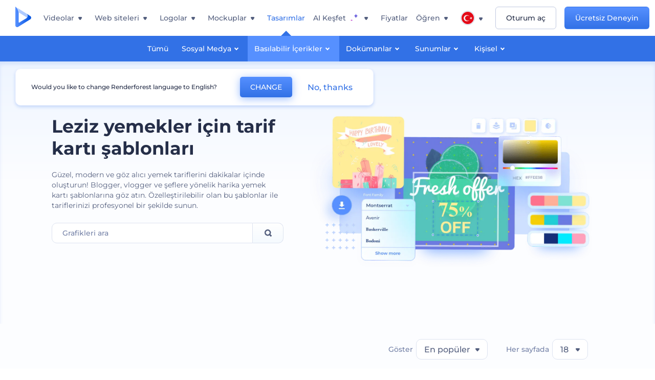

--- FILE ---
content_type: text/html; charset=utf-8
request_url: https://www.renderforest.com/tr/graphics/recipe-card
body_size: 81212
content:
<!DOCTYPE html><html lang="tr" dir="ltr"><head><style>.freeze-scroll,img{max-width:100%}.nav-dropdown_item,.nav-dropdown_list,ol,ul{list-style:none}address,body,figure,h1,h2,h3,h4,h5,h6,li,p,ul{margin:0;padding:0}a,a:active,a:focus,a:hover,a:visited{text-decoration:none!important}a{-webkit-tap-highlight-color:transparent}body{min-width:320px}*,:after,:before{box-sizing:border-box}.rf-rectangle-btn{display:inline-block;background:linear-gradient(180deg,#5690FF 0,#387DFF 100%) no-repeat;box-shadow:0 3px 9px rgba(56,125,255,.2);border-radius:10px;color:#FFF;cursor:pointer;transition:all .1s linear;text-decoration:none;border:none;font-weight:400;white-space:nowrap;user-select:none}.nav-item-link,.tablet-nav__link{font-weight:500;font-size:14px;white-space:nowrap}.rf-rectangle-btn:hover{box-shadow:0 3px 16px 0 rgba(56,125,255,.5);background-image:linear-gradient(-179deg,#6EA0FF 5%,#518DFF 97%);color:#FFF}.rf-rectangle-btn:active{background-image:linear-gradient(-179deg,#4D88F9 0,#206CFD 96%)}.rf-rectangle-btn.rf-40{height:40px;line-height:40px;padding:0 20px;font-size:14px}@keyframes iconBouncingAnimation{0%,99%{transform:scale(0)}12.5%,87.5%{transform:scale(.25)}25%,75%{transform:scale(.5)}37.5%,62.5%{transform:scale(.75)}50%{transform:scale(1)}}a:not(:disabled):not(.disabled),button:not(:disabled):not(.disabled){cursor:pointer}.freeze-scroll{position:fixed!important;left:0;right:0;width:100%}button,input,textarea{font-family:inherit}body.scroll-off,html.scroll-off{overflow:hidden!important}.current-lang,.user-account-name{padding:0}.tablet-nav{display:none;align-self:stretch}@media only screen and (min-width:769px) and (max-width:1150px){.tablet-nav{display:flex}}.tablet-nav__list{display:flex;padding:0;list-style-type:none}.tablet-nav__item{display:flex;margin:0 20px}.tablet-nav__link{color:var(--text-color);line-height:70px;position:relative}.tablet-nav__link.active,.tablet-nav__link.link{color:var(--user-text-color)}.tablet-nav__link.active{cursor:default!important;pointer-events:none}.tablet-nav__link.active:after{border-radius:2px;background-color:var(--user-text-color);content:'';position:absolute;left:0;right:0;bottom:0;height:4px;width:100%}.rf-caret{position:relative;display:flex;justify-content:center;align-items:center;width:20px;height:20px;transition:transform .3s ease,border-color .2s linear;transform:translateY(-1px);pointer-events:none}.rf-caret.white:after{border-color:#FFF}.rf-caret:after{content:'';transform:rotate(45deg);border:var(--text-color) solid;border-width:0 2px 2px 0;padding:2px;transition:inherit}@media only screen and (max-width:1024px){.rf-caret:after{border-color:var(--text-hover-color)}}.main-header{--bg-color:#fff;--text-color:#545F7E;--text-hover-color:#252E48;--user-text-color:#3271E6;--user-text-hover-color:#004BD6;--user-color:#4E5A81;--tablet-text:#545F7E;position:relative;width:100%;height:70px;-webkit-overflow-scrolling:touch;background-color:var(--bg-color);z-index:103;transition:all .2s linear}@media only screen and (min-width:1151px){.main-header:not(.transparent):not(.desktop-fixed).fixed{background-color:rgba(255,255,255,.5);-webkit-backdrop-filter:blur(10px);backdrop-filter:blur(10px);box-shadow:0 6px 6px rgba(0,82,224,.1)}.main-header:not(.transparent):not(.desktop-fixed).fixed.firefox{background-color:rgba(255,255,255,.9)}.main-header.transparent{--bg-color:rgba(0, 0, 0, 0);--text-color:#545F7E;--text-hover-color:#252E48;--user-text-color:var(--text-color);--user-text-hover-color:var(--text-hover-color)}}@media only screen and (min-width:1151px) and (min-width:1151px){.main-header.transparent{background:0 0}}@media only screen and (min-width:1151px){.main-header.landing-header.transparent.spec-header .current-lang,.main-header.landing-header.transparent.spec-header .nav-item-link{color:#fff;transition:none}.main-header.transparent .user-menu-dropdown{top:55px}.main-header.cancel-subscription-header .main-navbar,.main-header.landing-header .main-nav-wrapper,.main-header.landing-header .main-navbar{justify-content:flex-end}.main-header.landing-header .change-lang-wrapper,.main-header.landing-header .main-nav-wrapper{margin:0}.main-header.landing-header.transparent:not(.spec-header){background-color:#fff}.main-header.landing-header.transparent.spec-header .nav-item-link:hover{opacity:.75}.main-header.landing-header.transparent.spec-header .nav-item-caret>svg>path{fill:#fff}}@media only screen and (max-width:1150px){.main-header{box-shadow:0 6px 6px rgba(0,82,224,.1);--tablet-text:#545F7E}}.main-header.with-submenu{margin-bottom:50px}.main-header.fixed{position:fixed;top:0;left:0}@media only screen and (min-width:769px){.main-header.desktop-fixed{box-shadow:0 2px 4px rgba(0,82,224,.12);position:fixed;top:0;left:0}}@media only screen and (min-width:1021px){.main-header.rf-promo-space-top{transform:translateY(52px)}}.main-header .main-header-container{padding:0 30px;width:100%;max-width:1700px;margin:0 auto;height:100%;display:flex;flex-direction:row;justify-content:space-between;align-items:center}@media only screen and (min-width:601px) and (max-width:767px){.main-header .main-header-container{padding:0 20px}}.main-header.desktop-fixed .main-header-container{max-width:1920px;padding:0 32px}.main-logo{height:100%;display:flex;align-items:center;flex:0 0 175px}@media only screen and (max-width:1600px){.main-logo{flex:0 0 31px}}.menu-right-wrapper{width:100%;height:100%}@media only screen and (max-width:1150px){.menu-right-wrapper{background:rgba(37,46,72,.4);backdrop-filter:blur(2px);-webkit-backdrop-filter:blur(2px);height:calc(100vh - 69px);height:calc(100dvh - 69px);width:100%;position:fixed;z-index:99;top:69px;display:block}html[dir=ltr] .menu-right-wrapper{left:0;transform:translateX(100%)}html[dir=rtl] .menu-right-wrapper{right:0;transform:translateX(-100%)}.menu-right-wrapper.pd-t-0{padding:0 0 30px}html[dir=ltr] .menu-right-wrapper.show,html[dir=ltr] .menu-right-wrapper.show .main-menu-wrapper,html[dir=rtl] .menu-right-wrapper.show,html[dir=rtl] .menu-right-wrapper.show .main-menu-wrapper{transform:translateX(0)}}.main-menu-wrapper{display:flex;justify-content:flex-end;align-items:center;height:100%}.main-menu-wrapper .main-navbar{display:flex;width:100%}@media only screen and (min-width:1151px){.main-menu-wrapper .main-navbar{flex-direction:row;height:100%}.main-menu-wrapper .main-nav-opener.hidden{display:none}}@media only screen and (max-width:1150px){.main-menu-wrapper .main-navbar{flex-direction:column;height:calc(100vh - 70px);height:calc(100dvh - 70px);overflow-y:scroll}.main-menu-wrapper .main-navbar.hidden{overflow:hidden}}.main-menu-wrapper .main-nav-wrapper{border-bottom:1px solid #C1C9E0;display:flex;height:100%}.main-menu-wrapper .main-nav-wrapper__empty{flex-grow:1}@media only screen and (min-width:1151px){.main-menu-wrapper .main-nav-wrapper{border:none;margin-inline-start:16px}.main-menu-wrapper .main-nav-ai{flex-grow:1}.main-menu-wrapper .main-nav-ai .nav-dropdown_item{padding-left:8px;padding-right:8px}}@media only screen and (min-width:1367px){.main-menu-wrapper .main-nav-wrapper{margin-inline-start:28px}}@media only screen and (min-width:1441px){.main-menu-wrapper .main-nav-wrapper{margin-inline-start:48px}}@media only screen and (min-width:1601px){.main-menu-wrapper .main-nav-wrapper{margin-inline-start:65px}}.main-menu-wrapper .main-nav-ai__icon{height:24px;margin-inline-start:4px;position:relative;width:24px}.main-menu-wrapper .main-nav-ai__icon:after,.main-menu-wrapper .main-nav-ai__icon:before{animation-name:iconBouncingAnimation;animation-duration:1.8s;animation-iteration-count:infinite;animation-play-state:running;animation-timing-function:ease-in-out;background-position:center;background-repeat:no-repeat;background-size:contain;content:'';position:absolute;transform:scale(0);transform-origin:center}.main-menu-wrapper .main-nav-ai__icon:after{animation-name:iconBouncingAnimation;background-image:url(https://static.rfstat.com/renderforest/images/v2/new-homepage/header/ai-icon-1.svg);height:16px;right:0;top:0;width:17px}.main-menu-wrapper .main-nav-ai__icon:before{animation-delay:.6s;background-image:url(https://static.rfstat.com/renderforest/images/v2/new-homepage/header/ai-icon-2.svg);bottom:0;height:15px;left:0;width:14px}@media only screen and (max-width:1150px){.main-menu-wrapper .main-nav-ai.main-nav-item{border-bottom:1px solid #C1C9E0}.main-menu-wrapper .main-nav-ai .nav-dropdown_item{border-bottom:1px solid #EEF5FF}.main-menu-wrapper .main-nav-ai .nav-dropdown_link{align-items:center;display:flex;height:60px;padding:0 20px}}.main-menu-wrapper .main-nav{display:flex;justify-content:flex-end;height:100%;list-style-type:none!important}.main-menu-wrapper.rf-ar .nav-dropdown_link-more:after{transform:translateX(0) rotate(180deg)}@media only screen and (min-width:1151px){.main-menu-wrapper .main-nav .nav-dropdown_list{column-gap:32px;display:grid;grid-template-rows:repeat(5,1fr);grid-auto-flow:column}.main-menu-wrapper .main-nav .nav-dropdown_list.single-column{column-gap:unset;display:initial}.main-menu-wrapper .main-nav .nav-dropdown_header-title.videos,.main-menu-wrapper .main-nav .nav-dropdown_header-title:hover{background-color:#EEF5FF}.main-menu-wrapper .nav-item-link{padding-left:8px;padding-right:8px}.main-menu-wrapper .main-nav .nav-dropdown{display:flex;flex-direction:column}.main-menu-wrapper .main-nav .nav-dropdown_header-title{align-items:center;border-radius:10px;color:#545F7E;display:flex;padding-left:16px;padding-right:16px;line-height:64px;height:64px}.main-menu-wrapper .main-nav .nav-dropdown_header-title.videos:before{background-image:url(https://static.rfstat.com/renderforest/images/v2/new-homepage/header/video_icon.svg),linear-gradient(180deg,#47D6E2 0,#3271E6 100%);background-image:image-set("https://static.rfstat.com/renderforest/images/v2/new-homepage/header/video_icon.png?v=2" type("image/png"),"https://static.rfstat.com/renderforest/images/v2/new-homepage/header/video_icon.svg" type("image/svg")),linear-gradient(180deg,#47D6E2 0,#3271E6 100%)}.main-menu-wrapper .main-nav .nav-dropdown_header-title.websites:before{background-image:url(https://static.rfstat.com/renderforest/images/v2/new-homepage/header/website_icon.svg),linear-gradient(180deg,#F45FE8 0,#766DE8 100%);background-image:image-set("https://static.rfstat.com/renderforest/images/v2/new-homepage/header/website_icon.png?v=2" type("image/png"),"https://static.rfstat.com/renderforest/images/v2/new-homepage/header/website_icon.svg" type("image/svg")),linear-gradient(180deg,#F45FE8 0,#766DE8 100%)}.main-menu-wrapper .main-nav .nav-dropdown_header-title.logos:before{background-image:url(https://static.rfstat.com/renderforest/images/v2/new-homepage/header/logo_icon.svg),linear-gradient(180deg,#FFD200 0,#BAAC00 100%);background-image:image-set("https://static.rfstat.com/renderforest/images/v2/new-homepage/header/logo_icon.png?v=2" type("image/png"),"https://static.rfstat.com/renderforest/images/v2/new-homepage/header/logo_icon.svg" type("image/svg")),linear-gradient(180deg,#FFD200 0,#BAAC00 100%)}.main-menu-wrapper .main-nav .nav-dropdown_header-title.mockups:before{background-image:url(https://static.rfstat.com/renderforest/images/v2/new-homepage/header/mockup_icon.svg),linear-gradient(180deg,#5CF0BE 0,#41BA82 100%);background-image:image-set("https://static.rfstat.com/renderforest/images/v2/new-homepage/header/mockup_icon.png?v=2" type("image/png"),"https://static.rfstat.com/renderforest/images/v2/new-homepage/header/mockup_icon.svg" type("image/svg")),linear-gradient(180deg,#5CF0BE 0,#41BA82 100%)}.main-menu-wrapper .main-nav .nav-dropdown_header-title.designs:before{background-image:url(https://static.rfstat.com/renderforest/images/v2/new-homepage/header/graphic_icon.svg),linear-gradient(180deg,#F560B6 0,#F2446C 100%);background-image:image-set("https://static.rfstat.com/renderforest/images/v2/new-homepage/header/graphic_icon.png?v=2" type("image/png"),"https://static.rfstat.com/renderforest/images/v2/new-homepage/header/graphic_icon.svg" type("image/svg")),linear-gradient(180deg,#F560B6 0,#F2446C 100%)}.main-menu-wrapper .main-nav .nav-dropdown_header-title:before{background-position:center;background-repeat:no-repeat;background-size:contain;border-radius:10px;box-shadow:inset 2px 2px 3px rgba(255,255,255,.3);content:'';display:inline-block;flex:0 0 32px;height:32px;margin-inline-end:12px;width:32px}.main-menu-wrapper .main-nav .nav-dropdown_header-title:hover>span{color:#252E48}.main-menu-wrapper .main-nav .nav-dropdown_header-title.videos:hover{background-color:#CFE0FF}.main-menu-wrapper .main-nav .nav-dropdown_header-title.websites{background-color:#FBF4FF}.main-menu-wrapper .main-nav .nav-dropdown_header-title.websites:hover{background-color:#F3E1FD}.main-menu-wrapper .main-nav .nav-dropdown_header-title.logos{background-color:#FFFADF}.main-menu-wrapper .main-nav .nav-dropdown_header-title.logos:hover{background-color:#FAF1C0}.main-menu-wrapper .main-nav .nav-dropdown_header-title.mockups{background-color:#ECFFF8}.main-menu-wrapper .main-nav .nav-dropdown_header-title.mockups:hover{background-color:#D5FAEC}.main-menu-wrapper .main-nav .nav-dropdown_header-title.designs{background-color:#FFF1F8}.main-menu-wrapper .main-nav .nav-dropdown_header-title.designs:hover{background-color:#FBD9EA}.main-menu-wrapper .nav-dropdown{left:-30px}.main-menu-wrapper .nav-dropdown.learn{left:unset;right:-100px}.main-menu-wrapper .nav-dropdown_link-more:after{transform:translateX(0) rotate(0)}.main-menu-wrapper .nav-dropdown_link-more:hover:after{transform:translateX(4px) rotate(0)}.main-menu-wrapper .nav-dropdown_header-title:hover>span,.main-menu-wrapper .nav-dropdown_item:hover>.nav-dropdown_link{transform:translateX(4px)}.main-menu-wrapper .nav-dropdown_item.new:hover>.nav-dropdown_link:after{transform:translateX(-4px)}.main-menu-wrapper .lang-item:hover,.main-menu-wrapper .user-menu__item:hover>.user-menu__link,.main-menu-wrapper .user-menu__link-icon:hover>span{transform:translateX(4px)}.main-menu-wrapper .user-menu{right:0}.main-menu-wrapper.rf-ar .nav-dropdown{left:unset;right:-30px}.main-menu-wrapper.rf-ar .nav-dropdown.learn{left:-100px;right:unset}.main-menu-wrapper.rf-ar .nav-dropdown_link-more:hover:after{transform:translateX(-4px) rotate(180deg)}.main-menu-wrapper.rf-ar .nav-dropdown_header-title:hover>span,.main-menu-wrapper.rf-ar .nav-dropdown_item:hover>.nav-dropdown_link{transform:translateX(-5px)}.main-menu-wrapper.rf-ar .nav-dropdown_item.new:hover>.nav-dropdown_link:after{transform:translateX(5px)}.main-menu-wrapper.rf-ar .lang-item:hover,.main-menu-wrapper.rf-ar .user-menu__item:hover>.user-menu__link,.main-menu-wrapper.rf-ar .user-menu__link-icon:hover>span{transform:translateX(-5px)}.main-menu-wrapper.rf-ar .user-menu{left:0;right:unset}}@media only screen and (min-width:1367px){.main-menu-wrapper .nav-item-link{padding-left:12px;padding-right:12px}}@media only screen and (min-width:1601px){.main-menu-wrapper .nav-item-link{padding-left:15px;padding-right:15px}}@media only screen and (max-width:1150px){.main-menu-wrapper{align-items:flex-start;background:#fff;box-shadow:inset 0 6px 12px 0 rgba(0,82,224,.101);flex-direction:column;justify-content:flex-start;overflow-x:hidden;overflow-y:auto;overscroll-behavior:contain;position:absolute;transition:all .12s ease-in-out;width:306px}html[dir=ltr] .main-menu-wrapper{right:0;transform:translateX(300px)}html[dir=rtl] .main-menu-wrapper{left:0;transform:translateX(-300px)}}@media only screen and (min-width:1151px){.main-nav-item{height:100%;position:relative;z-index:2}.main-nav-item.current-page{position:static;z-index:1}.main-nav-item.current-page .nav-item-link.active{cursor:default}}.triangle-wrap{opacity:0;width:100%;position:relative;pointer-events:none}.triangle-wrap.open-triangle{opacity:1!important}.triangle-wrap .triangle{pointer-events:none;position:absolute;left:50%;bottom:0;transform:translateX(-50%);width:0;border-bottom:solid 10px #3271E6!important;border-right:solid 10px transparent;border-left:solid 10px transparent}.triangle-wrap .triangle.hidden{display:none!important}.nav-item-link{display:inline-flex;align-items:center;height:100%;color:var(--text-color);cursor:pointer;transition:.2s linear}@media only screen and (max-width:1150px){.nav-item-link.homepage.mobile-side-trigger.videos:before{background-image:url(https://static.rfstat.com/renderforest/images/v2/new-homepage/header/video_icon.svg),linear-gradient(180deg,#47D6E2 0,#3271E6 100%);background-image:image-set("https://static.rfstat.com/renderforest/images/v2/new-homepage/header/video_icon.png?v=2" type("image/png"),"https://static.rfstat.com/renderforest/images/v2/new-homepage/header/video_icon.svg" type("image/svg")),linear-gradient(180deg,#47D6E2 0,#3271E6 100%)}.nav-item-link.homepage.mobile-side-trigger.websites:before{background-image:url(https://static.rfstat.com/renderforest/images/v2/new-homepage/header/website_icon.svg),linear-gradient(180deg,#F45FE8 0,#766DE8 100%);background-image:image-set("https://static.rfstat.com/renderforest/images/v2/new-homepage/header/website_icon.png?v=2" type("image/png"),"https://static.rfstat.com/renderforest/images/v2/new-homepage/header/website_icon.svg" type("image/svg")),linear-gradient(180deg,#F45FE8 0,#766DE8 100%)}.nav-item-link.homepage.mobile-side-trigger.logos:before{background-image:url(https://static.rfstat.com/renderforest/images/v2/new-homepage/header/logo_icon.svg),linear-gradient(180deg,#FFD200 0,#BAAC00 100%);background-image:image-set("https://static.rfstat.com/renderforest/images/v2/new-homepage/header/logo_icon.png?v=2" type("image/png"),"https://static.rfstat.com/renderforest/images/v2/new-homepage/header/logo_icon.svg" type("image/svg")),linear-gradient(180deg,#FFD200 0,#BAAC00 100%)}.nav-item-link.homepage.mobile-side-trigger.mockups:before{background-image:url(https://static.rfstat.com/renderforest/images/v2/new-homepage/header/mockup_icon.svg),linear-gradient(180deg,#5CF0BE 0,#41BA82 100%);background-image:image-set("https://static.rfstat.com/renderforest/images/v2/new-homepage/header/mockup_icon.png?v=2" type("image/png"),"https://static.rfstat.com/renderforest/images/v2/new-homepage/header/mockup_icon.svg" type("image/svg")),linear-gradient(180deg,#5CF0BE 0,#41BA82 100%)}.nav-item-link.homepage.mobile-side-trigger.designs:before{background-image:url(https://static.rfstat.com/renderforest/images/v2/new-homepage/header/graphic_icon.svg),linear-gradient(180deg,#F560B6 0,#F2446C 100%);background-image:image-set("https://static.rfstat.com/renderforest/images/v2/new-homepage/header/graphic_icon.png?v=2" type("image/png"),"https://static.rfstat.com/renderforest/images/v2/new-homepage/header/graphic_icon.svg" type("image/svg")),linear-gradient(180deg,#F560B6 0,#F2446C 100%)}.nav-item-link.homepage.mobile-side-trigger:before{background-position:center;background-repeat:no-repeat;background-size:contain;border-radius:10px;box-shadow:inset 2px 2px 3px rgba(255,255,255,.3);content:'';display:inline-block;flex:0 0 32px;height:32px;margin-inline-end:12px;width:32px}}.nav-item-wrap{display:none}@media only screen and (min-width:1151px){.nav-item-link.homepage+.nav-dropdown:hover,.nav-item-link.homepage:hover+.nav-dropdown,.nav-item-link.homepage:hover>.nav-dropdown{visibility:visible;opacity:1}.nav-item-link.homepage{cursor:default}.nav-item-link.homepage>span>svg{transition:all .3s ease;vertical-align:bottom}.nav-item-link.homepage:hover span>svg{transform:rotate(-180deg);transform-origin:50% 52%}.nav-item-link.homepage:hover>path{fill:#252E48}.nav-item-link.homepage+.nav-dropdown:hover .nav-dropdown_header-title,.nav-item-link.homepage+.nav-dropdown:hover .nav-dropdown_header-title>span,.nav-item-link.homepage+.nav-dropdown:hover .nav-dropdown_link,.nav-item-link.homepage:hover .nav-dropdown_header-title,.nav-item-link.homepage:hover .nav-dropdown_header-title>span,.nav-item-link.homepage:hover .nav-dropdown_link,.nav-item-link.homepage:hover .nav-dropdown_link-more:after,.nav-item-link.homepage:hover+.nav-dropdown,.nav-item-link.homepage:hover>.nav-dropdown{transition:all .3s ease}.nav-item-link:focus,.nav-item-link:hover{color:var(--text-hover-color)}.nav-item-link.active:not(.homepage){color:var(--user-text-color)}.nav-item-wrap.active{display:flex;height:100%}.nav-item-wrap.active:not(.homepage){display:block}.nav-item-wrap.active .nav-item-link{color:var(--user-text-color)}}@media only screen and (max-width:1150px){.nav-item-wrap.homepage{display:flex}.mobile-side-wrap .mobile-side-link,.mobile-side-wrap .mobile-side-link>span{color:#252E48;font-weight:600;border-bottom:1px solid #C1C9E0}.mobile-side-wrap{background-color:#FFF;height:100%;overscroll-behavior:contain;position:fixed;right:0;top:0;transition:all .12s ease-in-out;width:306px;z-index:11}html[dir=ltr] .mobile-side-wrap{transform:translateX(306px)}html[dir=rtl] .mobile-side-wrap{transform:translateX(-306px)}html[dir=ltr] .mobile-side-wrap.active,html[dir=rtl] .mobile-side-wrap.active{transform:translateX(0)}.mobile-side-wrap .mobile-side-link{align-items:center;background-color:#F5F8FE;box-shadow:inset 0 6px 12px 0 rgba(0,82,224,.101);display:flex;font-size:14px;height:60px;justify-content:center;padding:0 40px}.mobile-side-wrap .mobile-side-back{width:40px;height:40px;background-position:40% 50%;background-repeat:no-repeat;background-image:url(https://static.rfstat.com/renderforest/images/v2/new-homepage/chevron-left.svg);background-image:image-set("https://static.rfstat.com/renderforest/images/v2/new-homepage/chevron-left.webp" type("image/webp"),"https://static.rfstat.com/renderforest/images/v2/new-homepage/chevron-left.svg" type("image/svg"));display:block;position:absolute;top:10px}html[dir=ltr] .mobile-side-wrap .mobile-side-back{left:0}html[dir=rtl] .mobile-side-wrap .mobile-side-back{right:0}.mobile-side-wrap .mobile-side-back.rf-ar{background-position:60% 50%;background-repeat:no-repeat;background-image:url(https://static.rfstat.com/renderforest/images/v2/new-homepage/chevron-right.svg);background-image:image-set("https://static.rfstat.com/renderforest/images/v2/new-homepage/chevron-right.webp" type("image/webp"),"https://static.rfstat.com/renderforest/images/v2/new-homepage/chevron-right.svg" type("image/svg"))}.mobile-side-wrap .nav-dropdown{height:calc(100vh - 80px);height:calc(100dvh - 80px)}.mobile-side-wrap .nav-dropdown_container{flex-direction:column;gap:unset;height:100%;margin-bottom:0;margin-top:0;max-height:calc(100% - 120px);overflow-y:scroll}.mobile-side-wrap .nav-dropdown_list-wrap{margin-left:24px;margin-right:24px;padding-bottom:12px;padding-top:16px}.mobile-side-wrap .nav-dropdown_list-wrap:first-child{border-bottom:1px solid #C1C9E0}.mobile-side-wrap .nav-dropdown_header-subtitle{margin-bottom:12px;padding-left:8px;padding-right:8px}.mobile-side-wrap .nav-dropdown_link{align-items:center;display:flex;padding:10px 8px}.mobile-side-wrap .nav-dropdown_link-more{border-top:1px solid #C1C9E0;box-shadow:0 -4px 10px 0 rgba(0,82,224,.08);text-align:center}.mobile-side-wrap.nav-dropdown_list .nav-dropdown_item{margin-left:24px;margin-right:24px}.mobile-side-wrap.nav-dropdown_list .nav-mobile-back{margin-bottom:16px}}.nav-dropdown_header-title>span{color:#545F7E;font-size:14px;font-weight:500}.nav-dropdown_header-subtitle{color:#7683A8;font-size:14px;font-weight:500;line-height:18px;margin-bottom:16px}.nav-dropdown_container{display:flex;gap:48px;margin-bottom:24px;margin-top:24px}.nav-dropdown_item.new>a{align-items:center;display:flex;justify-content:space-between}.nav-dropdown_item.new>a:after{background-image:linear-gradient(270deg,#FF69B4 0,#8A2BE2 100%);border-radius:3px;color:#FFF;content:attr(data-new);display:inline-block;font-size:10px;font-weight:600;height:20px;line-height:20px;margin-inline-start:16px;padding-left:7px;padding-right:7px;transition:transform .3s ease}.nav-dropdown_link{color:#545F7E;display:inline-block;padding:8px 0;font-size:14px;font-weight:500;width:100%}.nav-dropdown_link-more{border-bottom:1px solid #C1C9E0;color:#3271E6;display:block;height:60px;font-size:14px;font-weight:500;line-height:60px;padding:0 20px}.nav-dropdown_link-more:after{background-position:center;background-repeat:no-repeat;background-size:contain;background-image:url(https://static.rfstat.com/renderforest/images/v2/new-homepage/arrow-blue_icon.svg);background-image:image-set("https://static.rfstat.com/renderforest/images/v2/new-homepage/arrow-blue_icon.webp" type("image/webp"),"https://static.rfstat.com/renderforest/images/v2/new-homepage/arrow-blue_icon.svg" type("image/svg"));content:'';display:inline-block;height:24px;margin-inline-start:6px;vertical-align:middle;transform:translateX(0);width:24px}@media only screen and (min-width:1151px) and (max-width:1366px){.nav-dropdown_header-title{line-height:48px;height:48px}.nav-dropdown_container{margin-bottom:16px;margin-top:16px}.nav-dropdown_link,.nav-dropdown_link-more{font-size:12px}}@media only screen and (min-width:1151px){.nav-dropdown_link-more:after:hover{color:#3271E6}.nav-dropdown{background-color:#FFF;box-shadow:0 3px 24px #252E4833;border-radius:16px;min-width:240px;opacity:0;padding:16px;position:absolute;top:100%;visibility:hidden}.nav-dropdown:before{background-color:transparent;content:'';display:block;height:calc(100% + 10px);left:0;position:absolute;top:0;transform:translate(-10px,0);width:calc(100% + 20px);z-index:-1}.nav-dropdown_column:first-child:before,.nav-dropdown_column:nth-child(2):before{background-color:#C1C9E0;bottom:4px;content:'';display:inline-block;top:0;width:1px}.nav-dropdown_column{list-style:none}.nav-dropdown_column:first-child{position:relative}.nav-dropdown_column:first-child:before{position:absolute;right:-24px}.nav-dropdown_column:first-child.rf-ar:before{right:unset;left:-24px}.nav-dropdown_column:nth-child(2){position:relative}.nav-dropdown_column:nth-child(2):before{position:absolute;right:-24px}.nav-dropdown_column:nth-child(2).rf-ar:before{right:unset;left:-24px}.nav-dropdown_header-title>span{font-weight:600}.nav-dropdown_header-title:before{background-color:rgba(84,95,126,.2);background-position:center;background-repeat:no-repeat;background-size:contain}.nav-dropdown_list-wrap:first-child:before,.nav-dropdown_list-wrap:nth-child(2):before{background-color:#C1C9E0;bottom:4px;content:'';display:inline-block;top:0;width:1px}.nav-dropdown_header-title.blogs:before{background-image:url(https://static.rfstat.com/renderforest/images/v2/new-homepage/header/blog_icon.svg);background-image:image-set("https://static.rfstat.com/renderforest/images/v2/new-homepage/header/blog_icon.png?v=2" type("image/png"),"https://static.rfstat.com/renderforest/images/v2/new-homepage/header/blog_icon.svg" type("image/svg"))}.nav-dropdown_header-title.use-cases:before{background-image:url(https://static.rfstat.com/renderforest/images/v2/new-homepage/header/useCaseIcon.svg);background-image:image-set("https://static.rfstat.com/renderforest/images/v2/new-homepage/header/useCaseIcon.png?v=2" type("image/png"),"https://static.rfstat.com/renderforest/images/v2/new-homepage/header/useCaseIcon.svg" type("image/svg"))}.nav-dropdown_header-title.helps:before{background-image:url(https://static.rfstat.com/renderforest/images/v2/new-homepage/header/help_icon.svg);background-image:image-set("https://static.rfstat.com/renderforest/images/v2/new-homepage/header/help_icon.png?v=2" type("image/png"),"https://static.rfstat.com/renderforest/images/v2/new-homepage/header/help_icon.svg" type("image/svg"))}.nav-dropdown_list-wrap{padding-left:6px;padding-right:6px}.nav-dropdown_list-wrap:first-child{position:relative}.nav-dropdown_list-wrap:first-child:before{position:absolute;right:-24px}.nav-dropdown_list-wrap:first-child.rf-ar:before{right:unset;left:-24px}.nav-dropdown_list-wrap:nth-child(2){position:relative}.nav-dropdown_list-wrap:nth-child(2):before{position:absolute;right:-24px}.nav-dropdown_list-wrap:nth-child(2).rf-ar:before{right:unset;left:-24px}.nav-dropdown_item{color:#545F7E}.nav-dropdown_item:hover>.nav-dropdown_link{color:#252E48}.nav-dropdown_item.new{background-color:#F4F3FF;border-radius:4px;transition:background-color .3s ease}.nav-dropdown_item.new:hover{background-color:#E9E8FF}.nav-dropdown_link{white-space:nowrap}.nav-dropdown_link-more{align-self:center;border:none;height:auto;line-height:32px}.nav-dropdown.learn{display:flex;gap:48px;width:unset}.nav-dropdown.learn .nav-dropdown_header-title{align-items:center;border-radius:8px;color:#545F7E;display:flex;line-height:50px;height:50px;padding-left:8px;padding-right:8px}}@media only screen and (min-width:1151px) and (min-width:1151px) and (max-width:1366px){.nav-dropdown.learn .nav-dropdown_header-title{line-height:48px;height:48px}}@media only screen and (min-width:1151px){.nav-dropdown.learn .nav-dropdown_header-title:before{border-radius:10px;box-shadow:inset 2px 2px 3px rgba(255,255,255,.3);content:'';display:inline-block;flex:0 0 32px;height:32px;margin-inline-end:12px;width:32px}.nav-dropdown.learn .nav-dropdown_header-title:hover{background-color:#EEF5FF}.nav-dropdown.learn .nav-dropdown_header-title:hover>span{color:#252E48}.nav-dropdown.learn .nav-dropdown_list{padding-left:10px;padding-right:10px}.nav-dropdown .nav-mobile-back{display:none}}@media only screen and (min-width:1601px){.nav-dropdown{padding:24px}}@media only screen and (max-width:1150px){.nav-dropdown.learn .nav-dropdown_header-title.explore:before{background-image:url(https://static.rfstat.com/renderforest/images/v2/new-homepage/header/explore_icon.svg);background-image:image-set("https://static.rfstat.com/renderforest/images/v2/new-homepage/header/explore_icon.png?v=2" type("image/png"),"https://static.rfstat.com/renderforest/images/v2/new-homepage/header/explore_icon.svg" type("image/svg"))}.nav-dropdown.learn .nav-dropdown_header-title.blogs:before{background-image:url(https://static.rfstat.com/renderforest/images/v2/new-homepage/header/blog_icon.svg);background-image:image-set("https://static.rfstat.com/renderforest/images/v2/new-homepage/header/blog_icon.png?v=2" type("image/png"),"https://static.rfstat.com/renderforest/images/v2/new-homepage/header/blog_icon.svg" type("image/svg"))}.nav-dropdown.learn .nav-dropdown_header-title.use-cases:before{background-image:url(https://static.rfstat.com/renderforest/images/v2/new-homepage/header/useCaseIcon.svg);background-image:image-set("https://static.rfstat.com/renderforest/images/v2/new-homepage/header/useCaseIcon.png?v=2" type("image/png"),"https://static.rfstat.com/renderforest/images/v2/new-homepage/header/useCaseIcon.svg" type("image/svg"))}.nav-dropdown.learn .nav-dropdown_header-title.helps:before{background-image:url(https://static.rfstat.com/renderforest/images/v2/new-homepage/header/help_icon.svg);background-image:image-set("https://static.rfstat.com/renderforest/images/v2/new-homepage/header/help_icon.png?v=2" type("image/png"),"https://static.rfstat.com/renderforest/images/v2/new-homepage/header/help_icon.svg" type("image/svg"))}.nav-dropdown.learn .nav-dropdown_header-title:before{background-color:rgba(84,95,126,.2);background-position:center;background-repeat:no-repeat;background-size:contain;border-radius:10px;box-shadow:inset 2px 2px 3px rgba(255,255,255,.3);content:'';display:inline-block;flex:0 0 32px;height:32px;margin-inline-end:12px;width:32px}}.submenu-inner_menu,.tag-menu{display:none;bottom:0;list-style-type:none;position:absolute}.submenu-inner_menu{left:50%;padding:0;min-width:100%;transform:translate(-50%,100%)}.submenu-inner_menu__item .submenu-item-link{justify-content:flex-start;line-height:2.88;white-space:nowrap;color:#B9CFFF}.submenu-inner_menu__item .submenu-item-link.active{background-color:#5690FF;color:#FFF}.tag-menu_indicator{cursor:pointer}@media only screen and (max-width:1299px){.tag-menu_indicator{display:none}}.tag-menu{right:-52%;flex-wrap:wrap;padding:10px;width:79.12vw;background-color:#3271E6;max-width:1156px;transform:translateY(100%)}.tag-menu.rf-ar{right:auto;left:-108%}@media only screen and (min-width:1300px){.submenu-inner_menu,.tag-menu{max-height:calc((100vh) - 130px);overflow-y:auto;-webkit-overflow-scrolling:touch;-ms-scroll-chaining:contain contain;overscroll-behavior:contain contain}}.tag-menu__item{margin:6px 10px;border-radius:10px;overflow:hidden}.tag-menu__item__link{display:block;padding:6px 10px;font-size:14px;font-weight:500;color:#FFF;background:rgba(0,82,224,.5);transition:.2s linear}.tag-menu__item__link:hover{background:#5690FF}.tag-menu__item__link:focus{color:#FFF}.tag-menu__item__link.active{background:#FFF;color:#387dff}.tag-menu__item__link:not(.active):hover{color:#FFF}.nav-item-submenu-wrap{z-index:100;background-color:#3271E6;list-style-type:none!important;position:absolute;left:0;top:70px;width:100%;opacity:0;height:50px;display:none;flex-direction:row;align-items:center}@media only screen and (min-width:1300px){.nav-item-submenu-wrap{transition:all .35s;padding:0 20px}.nav-item-submenu-wrap.createVideo.rf-jp .submenu-item-link{font-size:12px}}.nav-item-submenu-wrap.open-submenu{display:flex;justify-content:center;opacity:1}@media screen and (max-width:1024px){.nav-item-submenu-wrap.open-submenu{flex-direction:column}}.nav-item-submenu-item{height:100%}.nav-item-submenu-item.tag-menu_indicator .submenu-item-link{background-color:#2770f6}.nav-item-submenu-item.tag-menu_indicator .submenu-item-link:hover{background-color:#5690FF}.nav-item-submenu-item.has-menu{position:relative}@media only screen and (min-width:1151px){.nav-item-submenu-item.has-menu:hover .rf-caret{transform:rotate(180deg) translateY(-3px)}.nav-item-submenu-item.has-menu:hover .submenu-inner_menu{display:block}.nav-item-submenu-item.has-menu:hover .tag-menu{display:flex}}.submenu-item-link{font-size:14px;font-weight:500;padding:0 2vw;color:#FFF;display:flex;align-items:center;justify-content:center;height:100%;background-color:#3271E6;transition:all .2s linear}@media only screen and (min-width:1151px) and (max-width:1365px){.submenu-item-link{padding:0 1vw}}@media only screen and (max-width:1150px){.submenu-item-link .rf-caret{display:none}.sign-btns .sign-btn.sign-up{margin-bottom:12px}}@media only screen and (min-width:1151px){.submenu-item-link:focus{color:#FFF}.submenu-item-link:hover{background-color:#2870f6;color:#FFF}.sign-btns .sign-btn{margin-inline-start:16px}}.submenu-item-link.active{background-color:#5690FF}.sign-btns{align-items:center;display:flex;order:1}.sign-btns .sign-btn{border:none;border-radius:6px;display:inline-block;font-size:14px;height:44px;line-height:42px;padding:0 22px;font-weight:500;transition:all .2s ease;white-space:nowrap}@media only screen and (max-width:1299px){.sign-btns .sign-btn{padding:0 20px}}.sign-btns .sign-btn>svg{margin-inline-end:8px;vertical-align:middle}.sign-btns .sign-btn.sign-in{background-color:transparent;border:1px solid #C1C9E0;color:#252E48}@media only screen and (min-width:1151px) and (max-width:1250px){.sign-btns .sign-btn.sign-in:not(.rf-en){display:none}}.sign-btns .sign-btn.sign-in:focus{background-color:#EEF5FF}.sign-btns .sign-btn.sign-up{background-image:linear-gradient(180deg,#5690FF 0,#3271E6 100%);border:1px solid transparent;color:#FFF}@media only screen and (min-width:1151px){.sign-btns .sign-btn.sign-in:hover{background-color:#EEF5FF}.sign-btns .sign-btn.sign-up:hover{background-image:linear-gradient(180deg,#6EA0FF 0,#518DFF 100%)}}.sign-btns .sign-btn.sign-up:focus{background-image:linear-gradient(180deg,#4D88F9 0,#206CFD 100%)}.change-lang-wrapper{border-bottom:1px solid #C1C9E0;display:flex;height:100%;position:relative}.change-lang-wrapper .nav-item-caret>svg{transition:all .3s ease;vertical-align:middle}@media only screen and (min-width:1151px){.change-lang-wrapper{border:none;line-height:70px;padding-inline-start:8px}.change-lang-wrapper:hover .nav-item-caret>svg{transform:rotate(-180deg);transform-origin:50% 52%}.change-lang-wrapper:hover .nav-item-caret>svg>path{fill:#252E48}.change-lang-wrapper:hover .choose-lang{opacity:1;transition:all .3s ease;visibility:visible}.change-lang-wrapper:hover .choose-lang:before{background-color:transparent;content:'';display:block;height:calc(100% + 10px);left:0;position:absolute;top:0;transform:translate(-10px,0);width:calc(100% + 20px);z-index:-1}.change-lang-wrapper:hover .choose-lang .lang-item{transition:all .2s linear}}@media only screen and (min-width:1151px) and (min-width:1151px){.change-lang-wrapper:hover .flag-wrap{border-color:#545F7E}}.free-trial-link{display:none}.current-lang{align-items:center;background-color:transparent;color:var(--text-color);cursor:pointer;display:flex;font-size:14px;font-weight:500;text-transform:capitalize;transition:all .2s linear}.current-lang .flag-wrap{width:28px;height:28px;border:1px solid #C1C9E0;border-radius:50%;display:flex;align-items:center;justify-content:center;transition:all .3s linear}@media only screen and (max-width:1150px){.nav-item-caret{margin-inline-start:auto}.current-lang .flag-wrap{width:32px;height:32px}}.choose-lang{padding:0 20px}@media screen and (min-width:1151px){.choose-lang{background-color:#FFF;box-shadow:0 3px 24px #252E4833;border-radius:10px;opacity:0;padding:10px 30px;position:absolute;right:0;top:70px;width:200px;visibility:hidden;z-index:100}.choose-lang.rf-ar{right:unset;left:0}}.choose-lang .lang-item{align-items:center;color:#545F7E;display:flex;font-size:14px;font-weight:500;height:50px;line-height:100%}.choose-lang .lang-item .country-name{flex-grow:1;margin-inline-start:15px}.country-name-mobile{display:none}@media only screen and (max-width:1150px){.country-name-mobile{display:block}}.flag-lang-wrap{display:flex;align-items:center;gap:15px}.flag-lang-wrap .country-flag{height:24px;width:24px}@media only screen and (max-width:1150px){.flag-lang-wrap{gap:13px}.flag-lang-wrap .country-flag{height:28px;width:28px}}.country-flag{background-position:center;background-repeat:no-repeat;background-size:cover;border-radius:50%;height:30px;width:30px;display:block}.country-flag.en{background-image:url(https://static.rfstat.com/renderforest/images/v2/new-homepage/flags/flag-en.jpg);background-image:image-set("https://static.rfstat.com/renderforest/images/v2/new-homepage/flags/flag-en.avif" type("image/avif"),"https://static.rfstat.com/renderforest/images/v2/new-homepage/flags/flag-en.jpg" type("image/jpeg"))}.country-flag.pt{background-image:url(https://static.rfstat.com/renderforest/images/v2/new-homepage/flags/flag-br.jpg);background-image:image-set("https://static.rfstat.com/renderforest/images/v2/new-homepage/flags/flag-br.avif" type("image/avif"),"https://static.rfstat.com/renderforest/images/v2/new-homepage/flags/flag-br.jpg" type("image/jpeg"))}.country-flag.es{background-image:url(https://static.rfstat.com/renderforest/images/v2/new-homepage/flags/flag-es.jpg);background-image:image-set("https://static.rfstat.com/renderforest/images/v2/new-homepage/flags/flag-es.avif" type("image/avif"),"https://static.rfstat.com/renderforest/images/v2/new-homepage/flags/flag-es.jpg" type("image/jpeg"))}.country-flag.de{background-image:url(https://static.rfstat.com/renderforest/images/v2/new-homepage/flags/flag-de.jpg);background-image:image-set("https://static.rfstat.com/renderforest/images/v2/new-homepage/flags/flag-de.avif" type("image/avif"),"https://static.rfstat.com/renderforest/images/v2/new-homepage/flags/flag-de.jpg" type("image/jpeg"))}.country-flag.fr{background-image:url(https://static.rfstat.com/renderforest/images/v2/new-homepage/flags/flag-fr.jpg);background-image:image-set("https://static.rfstat.com/renderforest/images/v2/new-homepage/flags/flag-fr.avif" type("image/avif"),"https://static.rfstat.com/renderforest/images/v2/new-homepage/flags/flag-fr.jpg" type("image/jpeg"))}.country-flag.ar{background-image:url(https://static.rfstat.com/renderforest/images/v2/new-homepage/flags/flag-ar.jpg);background-image:image-set("https://static.rfstat.com/renderforest/images/v2/new-homepage/flags/flag-ar.avif" type("image/avif"),"https://static.rfstat.com/renderforest/images/v2/new-homepage/flags/flag-ar.jpg" type("image/jpeg"))}.country-flag.jp{background-image:url(https://static.rfstat.com/renderforest/images/v2/new-homepage/flags/flag-jp.jpg);background-image:image-set("https://static.rfstat.com/renderforest/images/v2/new-homepage/flags/flag-jp.avif" type("image/avif"),"https://static.rfstat.com/renderforest/images/v2/new-homepage/flags/flag-jp.jpg" type("image/jpeg"))}.country-flag.am{background-image:url(https://static.rfstat.com/renderforest/images/v2/new-homepage/flags/flag-am.jpg);background-image:image-set("https://static.rfstat.com/renderforest/images/v2/new-homepage/flags/flag-am.avif" type("image/avif"),"https://static.rfstat.com/renderforest/images/v2/new-homepage/flags/flag-am.jpg" type("image/jpeg"))}.country-flag.tr{background-image:url(https://static.rfstat.com/renderforest/images/v2/new-homepage/flags/flag-tr.jpg);background-image:image-set("https://static.rfstat.com/renderforest/images/v2/new-homepage/flags/flag-tr.avif" type("image/avif"),"https://static.rfstat.com/renderforest/images/v2/new-homepage/flags/flag-tr.jpg" type("image/jpeg"))}.country-flag.ru{background-image:url(https://static.rfstat.com/renderforest/images/v2/new-homepage/flags/flag-ru.jpg);background-image:image-set("https://static.rfstat.com/renderforest/images/v2/new-homepage/flags/flag-ru.avif" type("image/avif"),"https://static.rfstat.com/renderforest/images/v2/new-homepage/flags/flag-ru.jpg" type("image/jpeg"))}.user-menu-wrapper{align-items:center;position:relative;order:1}@media only screen and (min-width:1151px){.user-menu-wrapper:hover,.user-menu-wrapper:hover .user-menu .user-menu__link,.user-menu-wrapper:hover .user-menu .user-menu__link-icon>span{transition:all .3s ease}.user-menu-wrapper{padding-inline-start:18px}.user-menu-wrapper:hover .name-caret>svg{transform:rotate(-180deg);transform-origin:50% 52%}.user-menu-wrapper:hover .name-caret>svg>path{fill:#252E48}.user-menu-wrapper:hover .user-menu{opacity:1;transition:all .3s ease;visibility:visible}.user-menu-wrapper:hover .main-nav-opener .user-icon-wrapper{border-color:#545F7E!important}}.user-menu-wrapper .name-caret>svg{transition:all .3s ease;vertical-align:middle}@media only screen and (min-width:1300px){.user-menu-wrapper{height:100%}.user-menu-wrapper.rf-ar .user-menu-dropdown{right:auto;left:50%;transform:translateX(-67%)}.user-menu-wrapper.rf-ar .user-menu-dropdown .user-menu-dropdown-item:first-child::before{display:none}}.user-menu-wrapper .user-name-overlay{width:100%;height:100%;position:absolute;top:0;left:0;z-index:1;cursor:pointer}@media screen and (max-width:1150px){.user-menu-wrapper .user-name-overlay{height:70px}}.user-menu-wrapper .user-account-name{border:none;outline:0;background:0 0}.user-menu-wrapper .user-account-name .account-btn-wrap{height:fit-content;line-height:19px;font-weight:500;border-radius:20px;cursor:pointer;text-overflow:ellipsis;white-space:nowrap;color:var(--tablet-text);transition:.2s linear}@media only screen and (max-width:1150px){.user-menu-wrapper .user-account-name .account-btn-wrap{background:#FFF;border:none;align-items:center;display:flex;justify-content:space-between}}.user-menu-wrapper .user-account-name .account-btn-wrap .name-caret{display:none}@media only screen and (max-width:1150px){.user-menu-wrapper .user-account-name .account-btn-wrap .name-caret{display:block}}.user-menu-wrapper .user-account-name .signed-user-icon path{fill:currentColor;transition:fill .2s linear}.user-menu-wrapper .user-account-name+.user-menu .account-btn-wrap{display:none;cursor:auto}@media screen and (min-width:1151px){.user-menu-wrapper .user-account-name+.user-menu .account-btn-wrap{display:flex;justify-content:flex-start;align-items:center;padding:22px;border-bottom:1px solid #C1C9E0}.user-menu-wrapper .user-account-name+.user-menu .account-btn-wrap .user-icon-wrapper:hover{border:1px solid #C1C9E0}}@media screen and (min-width:1151px) and (max-width:1366px){.user-menu-wrapper .user-account-name+.user-menu .account-btn-wrap{padding:11px 22px}}.user-menu-wrapper .user-account-name+.user-menu .account-btn-wrap .user-icon-wrapper{cursor:auto}.user-menu-wrapper .user-account-name+.user-menu .account-btn-wrap .mail-text,.user-menu-wrapper .user-account-name+.user-menu .account-btn-wrap .name-text{display:block!important}#header-user-menu .user-name-wrapper{flex:0 0 240px;overflow:hidden}#header-user-menu .mail-text,#header-user-menu .name-text{display:none;overflow:hidden;text-overflow:ellipsis;white-space:nowrap;margin-bottom:3px;margin-inline-start:10px;margin-inline-end:12px;text-align:start;user-select:none}@media screen and (max-width:1150px){#header-user-menu .user-name-wrapper{flex:0 0 200px}#header-user-menu .mail-text,#header-user-menu .name-text{display:block}}#header-user-menu .name-text{font-size:14px;font-weight:600;color:#252E48}#header-user-menu .mail-text{color:#545F7E;font-size:12px;font-weight:400}#header-user-menu .view-account{font-size:12px;font-weight:600;margin-inline-end:7px;margin-inline-start:10px;color:#545F7E;background:linear-gradient(transparent,#545F7E) no-repeat;background-size:0 2px;-webkit-box-decoration-break:clone;box-decoration-break:clone;position:relative;text-decoration:underline;transition:all .3s linear}html[dir=ltr] #header-user-menu .view-account{background-position:left bottom}html[dir=rtl] #header-user-menu .view-account{background-position:right bottom}@media screen and (min-width:769px){#header-user-menu .view-account:hover{background-size:100% 2px}}#header-user-menu .user-icon-wrapper{border:1px solid #C1C9E0;border-radius:30px;padding:1px;transition:all .3s linear}#header-user-menu .user-icon{align-items:center;background-position:center;background-size:cover;background-repeat:no-repeat;background-color:transparent;background-image:var(--user-bg);border-radius:50%;display:flex;justify-content:center;height:38px;overflow:hidden;position:relative;width:38px}@media only screen and (max-width:1299px){#header-user-menu .user-icon .signed-user-icon{transform:translateX(-3px)}#header-user-menu .user-icon .signed-user-icon.rf-ar{transform:translateX(5px)}}.user-menu{opacity:0;width:100%;overflow-x:hidden;overflow-y:auto}@media screen and (min-width:1151px){.user-menu,.user-menu:before{display:block;position:absolute}.user-menu{background-color:#FFF;border-radius:10px;box-shadow:0 3px 24px #252E4833;max-height:calc(100vh - 100px);top:100%;visibility:hidden;width:306px;z-index:100}.user-menu:before{background-color:transparent;content:'';height:calc(100% + 10px);left:0;top:0;transform:translate(-10px,0);width:calc(100% + 20px);z-index:-1}}.user-menu__subtitle{color:#252E48;font-size:12px;font-weight:600;padding:20px 20px 0}.user-menu__list{list-style-type:none;padding:10px 20px}.user-menu__list:not(:last-child){border-bottom:1px solid #C1C9E0}@media screen and (min-width:1025px){.user-menu__item{color:#252E48}}.user-menu__item:not(.sign-out)>.user-menu__link{padding:10px}.user-menu__item.account{display:none}@media only screen and (max-width:1150px){.user-menu__item.account{display:block}}.user-menu__link{color:#545F7E;display:block;padding:10px 0;font-size:14px;font-weight:500}.user-menu__link-icon{align-items:center;border-radius:10px;color:#545F7E;display:flex;line-height:50px;height:50px;padding-left:16px;padding-right:16px}.user-menu__link-icon>span{font-size:14px;font-weight:500;line-height:1.3}.user-menu__link-icon:before{background-color:rgba(84,95,126,.2);background-position:center;background-repeat:no-repeat;background-size:contain;border-radius:10px;box-shadow:inset 2px 2px 3px rgba(255,255,255,.3);content:'';display:inline-block;flex:0 0 32px;height:32px;margin-inline-end:12px;width:32px}.user-menu__link-icon.domains:before{background-image:url(https://static.rfstat.com/renderforest/images/v2/new-homepage/header/domain_icon.svg),linear-gradient(180deg,#FAC538 0,#FF8008 100%);background-image:image-set("https://static.rfstat.com/renderforest/images/v2/new-homepage/header/domain_icon.png?v=2" type("image/png"),"https://static.rfstat.com/renderforest/images/v2/new-homepage/header/domain_icon.svg" type("image/svg")),linear-gradient(180deg,#FAC538 0,#FF8008 100%)}.user-menu__link-icon.ai-images:before{background-image:url(https://static.rfstat.com/renderforest/images/v2/new-homepage/header/ai_images_icon_v2.svg),linear-gradient(180deg,#8980F7 0,#4136C1 100%);background-image:image-set("https://static.rfstat.com/renderforest/images/v2/new-homepage/header/ai_images_icon_v2.png" type("image/png"),"https://static.rfstat.com/renderforest/images/v2/new-homepage/header/ai_images_icon_v2.svg" type("image/svg")),linear-gradient(180deg,#8980F7 0,#4136C1 100%)}.user-menu__link-icon.favorites:before{background-image:url(https://static.rfstat.com/renderforest/images/v2/new-homepage/header/heart_icon.svg);background-image:image-set("https://static.rfstat.com/renderforest/images/v2/new-homepage/header/heart_icon.png?v=2" type("image/png"),"https://static.rfstat.com/renderforest/images/v2/new-homepage/header/heart_icon.svg" type("image/svg"))}.user-menu__link-icon.files:before{background-image:url(https://static.rfstat.com/renderforest/images/v2/new-homepage/header/file_icon.svg);background-image:image-set("https://static.rfstat.com/renderforest/images/v2/new-homepage/header/file_icon.png?v=2" type("image/png"),"https://static.rfstat.com/renderforest/images/v2/new-homepage/header/file_icon.svg" type("image/svg"))}.user-menu__link-icon.account:before{background-image:url(https://static.rfstat.com/renderforest/images/v2/new-homepage/header/account_icon.svg);background-image:image-set("https://static.rfstat.com/renderforest/images/v2/new-homepage/header/account_icon.png?v=2" type("image/png"),"https://static.rfstat.com/renderforest/images/v2/new-homepage/header/account_icon.svg" type("image/svg"))}.user-menu__link-icon.color:before{background-image:url(https://static.rfstat.com/renderforest/images/v2/new-homepage/header/color_icon.svg);background-image:image-set("https://static.rfstat.com/renderforest/images/v2/new-homepage/header/color_icon.png?v=2" type("image/png"),"https://static.rfstat.com/renderforest/images/v2/new-homepage/header/color_icon.svg" type("image/svg"))}.user-menu__link-icon.star:before{background-image:url(https://static.rfstat.com/renderforest/images/v2/new-homepage/header/star_icon.svg);background-image:image-set("https://static.rfstat.com/renderforest/images/v2/new-homepage/header/star_icon.png?v=2" type("image/png"),"https://static.rfstat.com/renderforest/images/v2/new-homepage/header/star_icon.svg" type("image/svg"))}.user-menu__link-icon.videos:before{background-image:url(https://static.rfstat.com/renderforest/images/v2/new-homepage/header/video_icon.svg),linear-gradient(180deg,#47D6E2 0,#3271E6 100%);background-image:image-set("https://static.rfstat.com/renderforest/images/v2/new-homepage/header/video_icon.png?v=2" type("image/png"),"https://static.rfstat.com/renderforest/images/v2/new-homepage/header/video_icon.svg" type("image/svg")),linear-gradient(180deg,#47D6E2 0,#3271E6 100%)}.user-menu__link-icon.websites:before{background-image:url(https://static.rfstat.com/renderforest/images/v2/new-homepage/header/website_icon.svg),linear-gradient(180deg,#F45FE8 0,#766DE8 100%);background-image:image-set("https://static.rfstat.com/renderforest/images/v2/new-homepage/header/website_icon.png?v=2" type("image/png"),"https://static.rfstat.com/renderforest/images/v2/new-homepage/header/website_icon.svg" type("image/svg")),linear-gradient(180deg,#F45FE8 0,#766DE8 100%)}.user-menu__link-icon.logos:before{background-image:url(https://static.rfstat.com/renderforest/images/v2/new-homepage/header/logo_icon.svg),linear-gradient(180deg,#FFD200 0,#BAAC00 100%);background-image:image-set("https://static.rfstat.com/renderforest/images/v2/new-homepage/header/logo_icon.png?v=2" type("image/png"),"https://static.rfstat.com/renderforest/images/v2/new-homepage/header/logo_icon.svg" type("image/svg")),linear-gradient(180deg,#FFD200 0,#BAAC00 100%)}.user-menu__link-icon.mockups:before{background-image:url(https://static.rfstat.com/renderforest/images/v2/new-homepage/header/mockup_icon.svg),linear-gradient(180deg,#5CF0BE 0,#41BA82 100%);background-image:image-set("https://static.rfstat.com/renderforest/images/v2/new-homepage/header/mockup_icon.png?v=2" type("image/png"),"https://static.rfstat.com/renderforest/images/v2/new-homepage/header/mockup_icon.svg" type("image/svg")),linear-gradient(180deg,#5CF0BE 0,#41BA82 100%)}.user-menu__link-icon.designs:before{background-image:url(https://static.rfstat.com/renderforest/images/v2/new-homepage/header/graphic_icon.svg),linear-gradient(180deg,#F560B6 0,#F2446C 100%);background-image:image-set("https://static.rfstat.com/renderforest/images/v2/new-homepage/header/graphic_icon.png?v=2" type("image/png"),"https://static.rfstat.com/renderforest/images/v2/new-homepage/header/graphic_icon.svg" type("image/svg")),linear-gradient(180deg,#F560B6 0,#F2446C 100%)}.user-menu__link-icon:hover{background-color:#EEF5FF}.user-menu__link-icon:hover>span{color:#252E48}.hamburger-wrapper{display:none;margin-right:-10px}.hamburger-wrapper .hamburger-btn{color:#252E48;display:block;font-size:3em;overflow:hidden;position:relative;height:1em;width:1em}.hamburger-wrapper .hamburger-btn svg{fill:currentColor;display:block;height:1em!important;width:1em!important;position:absolute;transition:color .12s,transform NaNs;top:0;left:0}.hamburger-wrapper .hamburger-btn.open #ht{transform:translate(-10%,10%) rotate(45deg)}.hamburger-wrapper .hamburger-btn.open #hm{transform:translateX(-100%)}.hamburger-wrapper .hamburger-btn.open #hb{transform:translate(-10%,-9%) rotate(-45deg)}@media only screen and (max-width:1150px){.main-header,.main-header.with-submenu{margin-bottom:0}.main-menu-wrapper .nav-mobile-item{display:flex;align-items:center;justify-content:space-between;height:60px;padding:0 20px}.main-menu-wrapper .nav-mobile-item.active{color:#252E48}.main-menu-wrapper .nav-mobile-subitem{align-items:center;display:flex;height:60px;padding:0 20px;background-position:92% 50%;background-repeat:no-repeat;background-image:url(https://static.rfstat.com/renderforest/images/v2/new-homepage/chevron-right.svg);background-image:image-set("https://static.rfstat.com/renderforest/images/v2/new-homepage/chevron-right.webp" type("image/webp"),"https://static.rfstat.com/renderforest/images/v2/new-homepage/chevron-right.svg" type("image/svg"))}.main-menu-wrapper .nav-mobile-subitem.rf-ar{background-position:8% 50%;background-repeat:no-repeat;background-image:url(https://static.rfstat.com/renderforest/images/v2/new-homepage/chevron-left.svg);background-image:image-set("https://static.rfstat.com/renderforest/images/v2/new-homepage/chevron-left.webp" type("image/webp"),"https://static.rfstat.com/renderforest/images/v2/new-homepage/chevron-left.svg" type("image/svg"))}.main-menu-wrapper .nav-item-link{flex-grow:1}.main-menu-wrapper .main-nav{display:flex;flex-direction:column;list-style-type:none!important;width:100%;height:auto}.main-menu-wrapper .main-nav-wrapper{width:100%;height:auto;flex-direction:column}.main-menu-wrapper .main-nav-opener{color:#545F7E;cursor:pointer;font-size:14px;font-weight:500}.main-menu-wrapper .main-nav-opener .nav-item-caret>svg{transition:all .3s ease}.main-menu-wrapper .main-nav-opener+.nav-mobile-list{background-color:#F5F8FE;max-height:0;opacity:0;overflow:hidden;transition:all .1s ease}.main-menu-wrapper .main-nav-opener.active .name-caret>svg,.main-menu-wrapper .main-nav-opener.active>.nav-item-caret>svg{transform:rotate(-180deg);transform-origin:50% 52%}.main-menu-wrapper .main-nav-opener.active .name-caret>svg>path,.main-menu-wrapper .main-nav-opener.active>.nav-item-caret>svg>path{fill:#252E48}.main-menu-wrapper .main-nav-opener.active+.nav-mobile-list{max-height:1000px;opacity:1;transition:all .12s ease-out}.main-menu-wrapper .main-nav-item{border-bottom:1px solid #EEF5FF;transition:1s}.main-menu-wrapper .main-nav-item.mobile,.user-menu-wrapper{border-bottom:1px solid #C1C9E0}.main-menu-wrapper .main-nav-item .triangle,.main-menu-wrapper .main-nav-item.nav-mobile-subitem .nav-item-caret{display:none}.main-menu-wrapper .main-nav-link{height:56px;padding:0 30px;font-size:16px;cursor:pointer;position:relative;color:#363F5A}.nav-item-submenu-wrap{width:100%;overflow:hidden;position:static;left:unset;opacity:1;display:block;background:#F5FAFE;height:initial;max-height:0;transition:max-height .5s}.choose-lang,.user-menu-wrapper .user-menu{transition:all .3s ease}.nav-item-submenu-wrap.open{max-height:1000px}.nav-item-submenu-wrap .nav-item-submenu-item{height:40px;width:100%;padding:4px 0}.nav-item-submenu-wrap .nav-item-submenu-item:first-child{padding:20px 0 0}.nav-item-submenu-wrap .nav-item-submenu-item:last-child{padding:0 0 20px}.nav-item-submenu-item .submenu-item-link{font-size:16px;padding:0 30px 0 50px;background:#F5FAFE;font-weight:500;color:#252E48;justify-content:flex-start}.nav-item-submenu-item .submenu-item-link.rf-ar{padding:0 50px 0 30px}.nav-item-submenu-item .submenu-item-link.active{background-color:#EEF5FF;color:#3271E6}.user-menu-wrapper{align-items:flex-start;flex-direction:column;order:-1;width:100%;z-index:10}.user-menu-wrapper .user-account-name{width:100%;height:70px;padding:0 20px}.user-menu-wrapper .user-menu-dropdown{width:100%;position:static;transform:none;box-shadow:none;background:#F5FAFE;display:block;max-height:0;overflow:hidden}.user-menu-dropdown .user-menu-dropdown-item{width:100%;background-color:#F5FAFE;margin:10px 0}.user-menu-dropdown .user-menu-dropdown-item:first-child{margin:20px 0 0}.user-menu-dropdown .user-menu-dropdown-item:last-child{margin:0 0 20px}.user-menu-dropdown-item .user-menu-dropdown-link{color:#252E48;font-size:16px;justify-content:flex-start;width:100%;padding:0 30px 0 50px}.user-menu-dropdown-item .user-menu-dropdown-link.rf-ar{padding:0 50px 0 30px}.sign-btns{flex-direction:column-reverse;padding:30px 20px;order:1;width:100%}.sign-btns .sign-btn{text-align:center;width:100%}.change-lang-wrapper{flex-direction:column;height:auto;width:100%}.main-header-container .hamburger-wrapper{display:block}}.main-nav-text-create{position:relative;font-size:14px;font-weight:500;line-height:70px;color:var(--text-color);white-space:nowrap}@media screen and (max-width:1024px){.main-nav-text-create{height:56px;padding:0 30px;font-size:16px;cursor:pointer;position:relative}}.main-nav-text-create::after{content:'';position:absolute;right:-12px;top:50%;transform:translateY(-50%);display:block;height:30px;width:1px;background:#CFE0FF}@media screen and (max-width:1023px){.main-nav-text-create::after{display:none}}.header-no-shadow{box-shadow:none!important}#badgeRoot{bottom:23px;border-radius:13px;display:flex;left:24px;max-width:280px;position:fixed;z-index:103}@media only screen and (max-width:680px){#badgeRoot{left:10px}}#badgeRoot.has-offer-badge>div:not(:only-child)#offerRoot,#badgeRoot.has-special-offer>div:not(:only-child)#offerRoot{flex-shrink:0}#badgeRoot.has-offer-badge>div:not(:only-child)#offerRoot #offerBadge,#badgeRoot.has-special-offer>div:not(:only-child)#offerRoot #offerBadge{background:0 0;border-right-color:transparent;border-top-right-radius:0;border-bottom-right-radius:0;box-shadow:0 4px 12px rgba(15,76,133,.4);filter:none;position:relative;transition:all .3s ease;flex-basis:70px;flex-grow:0;width:70px}#badgeRoot.has-offer-badge>div:not(:only-child)#offerRoot #offerBadge:after,#badgeRoot.has-offer-badge>div:not(:only-child)#offerRoot #offerBadge:before,#badgeRoot.has-special-offer>div:not(:only-child)#offerRoot #offerBadge:after,#badgeRoot.has-special-offer>div:not(:only-child)#offerRoot #offerBadge:before{background-color:#fff;content:'';display:inline-block;height:1px;position:absolute;right:-4px;width:4px}#badgeRoot.has-offer-badge>div:not(:only-child)#offerRoot+#promoBadge .promo-badge-img.tail,#badgeRoot.has-offer-badge>div:not(:only-child)#offerRoot+#promoBadge:before,#badgeRoot.has-special-offer>div:not(:only-child)#offerRoot+#promoBadge .promo-badge-img.tail,#badgeRoot.has-special-offer>div:not(:only-child)#offerRoot+#promoBadge:before{display:none}#badgeRoot.has-offer-badge>div:not(:only-child)#offerRoot #offerBadge:after,#badgeRoot.has-special-offer>div:not(:only-child)#offerRoot #offerBadge:after{bottom:-1px}#badgeRoot.has-offer-badge>div:not(:only-child)#offerRoot #offerBadge:before,#badgeRoot.has-special-offer>div:not(:only-child)#offerRoot #offerBadge:before{top:-1px}#badgeRoot.has-offer-badge>div:not(:only-child)#offerRoot #offerBadge>div,#badgeRoot.has-special-offer>div:not(:only-child)#offerRoot #offerBadge>div{border-top-right-radius:0;border-bottom-right-radius:0}#badgeRoot.has-offer-badge>div:not(:only-child)#offerRoot #offerBadge>div>div:nth-child(2),#badgeRoot.has-special-offer>div:not(:only-child)#offerRoot #offerBadge>div>div:nth-child(2){transform:translateX(20px)}#badgeRoot.has-offer-badge>div:not(:only-child)#offerRoot #offerBadge div,#badgeRoot.has-offer-badge>div:not(:only-child)#offerRoot #offerBadge img,#badgeRoot.has-special-offer>div:not(:only-child)#offerRoot #offerBadge div,#badgeRoot.has-special-offer>div:not(:only-child)#offerRoot #offerBadge img{animation-play-state:paused}#badgeRoot.has-offer-badge>div:not(:only-child)#offerRoot+#promoBadge,#badgeRoot.has-special-offer>div:not(:only-child)#offerRoot+#promoBadge{background:url(https://static.rfstat.com/renderforest/images/v2/promo-images/easter-badge-sm.png) center left/cover no-repeat;border:1px solid #fff;border-left-color:transparent;border-top-left-radius:0;border-bottom-left-radius:0;box-shadow:0 4px 12px rgba(15,76,133,.4);flex-shrink:0;transition:all .3s ease;flex-basis:210px;flex-grow:1;width:210px}@media only screen and (max-width:374px){#badgeRoot{max-width:270px}#badgeRoot.has-offer-badge>div:not(:only-child)#offerRoot+#promoBadge,#badgeRoot.has-special-offer>div:not(:only-child)#offerRoot+#promoBadge{flex-basis:200px;flex-grow:1;width:200px}}#badgeRoot.has-offer-badge>div:not(:only-child)#offerRoot+#promoBadge>div,#badgeRoot.has-special-offer>div:not(:only-child)#offerRoot+#promoBadge>div{border-top-left-radius:0;border-bottom-left-radius:0}#badgeRoot.has-offer-badge>div:not(:only-child)#offerRoot+#promoBadge .promo-badge__wrapper,#badgeRoot.has-special-offer>div:not(:only-child)#offerRoot+#promoBadge .promo-badge__wrapper{border:none;background:0 0}#badgeRoot.has-offer-badge>div:not(:only-child)#offerRoot+#promoBadge .promo-badge__title,#badgeRoot.has-special-offer>div:not(:only-child)#offerRoot+#promoBadge .promo-badge__title{font-size:14px}#badgeRoot.has-offer-badge>div:not(:only-child)#offerRoot+#promoBadge .promo-badge__image-wrap,#badgeRoot.has-special-offer>div:not(:only-child)#offerRoot+#promoBadge .promo-badge__image-wrap{margin-inline-end:-20px;transform:translate(5px,-15px)}#badgeRoot.has-offer-badge>div:not(:only-child)#offerRoot+#promoBadge .promo-badge-img.discount,#badgeRoot.has-special-offer>div:not(:only-child)#offerRoot+#promoBadge .promo-badge-img.discount{bottom:0;right:10px}#badgeRoot.has-offer-badge>div:not(:only-child)#offerRoot+#promoBadge .promo-badge-img.neck,#badgeRoot.has-special-offer>div:not(:only-child)#offerRoot+#promoBadge .promo-badge-img.neck{right:8px}@media only screen and (min-width:768px){#badgeRoot.has-offer-badge>div:not(:only-child)#offerRoot:hover>#offerBadge,#badgeRoot.has-special-offer>div:not(:only-child)#offerRoot:hover>#offerBadge{flex-basis:190px;flex-grow:1;width:190px}#badgeRoot.has-offer-badge>div:not(:only-child)#offerRoot:hover>#offerBadge div,#badgeRoot.has-offer-badge>div:not(:only-child)#offerRoot:hover>#offerBadge img,#badgeRoot.has-special-offer>div:not(:only-child)#offerRoot:hover>#offerBadge div,#badgeRoot.has-special-offer>div:not(:only-child)#offerRoot:hover>#offerBadge img{animation-play-state:running!important}#badgeRoot.has-offer-badge>div:not(:only-child)#offerRoot:hover>#offerBadge>div>div:nth-child(2),#badgeRoot.has-special-offer>div:not(:only-child)#offerRoot:hover>#offerBadge>div>div:nth-child(2){transform:translateX(0)}#badgeRoot.has-offer-badge>div:not(:only-child)#offerRoot:hover+#promoBadge,#badgeRoot.has-special-offer>div:not(:only-child)#offerRoot:hover+#promoBadge{flex-basis:90px;flex-grow:0;width:90px}#badgeRoot.has-offer-badge>div:not(:only-child)#offerRoot:hover+#promoBadge div,#badgeRoot.has-offer-badge>div:not(:only-child)#offerRoot:hover+#promoBadge img,#badgeRoot.has-special-offer>div:not(:only-child)#offerRoot:hover+#promoBadge div,#badgeRoot.has-special-offer>div:not(:only-child)#offerRoot:hover+#promoBadge img{animation-play-state:paused!important}}#badgeRoot.has-offer-badge{background:linear-gradient(192deg,#23176d 7.5%,#733da9 80%)}#badgeRoot.has-special-offer{background:linear-gradient(275deg,#23176d 3%,#4c3da9 100%),linear-gradient(0deg,#fff,#fff)}@media only screen and (min-width:1151px) and (max-width:1365px){html[lang=ar] .submenu-item-link,html[lang=ja] .submenu-item-link{padding:0 2vw}}@media screen and (max-width:1590px){html[lang=es] .submenu-item-link{padding:0 1vw}}</style><script>var currentHost = 'https://www.renderforest.com'</script><script>// protection from loading in iframe
var isRender = window.top.location.href.indexOf(currentHost) >= 0;
if ((isRender) === false) {
    window.top.location.href = currentHost;
}</script><script>var staticPath = 'https://static.rfstat.com/renderforest/'</script><title>Ücretsiz tarif kartı şablonları | Renderforest</title><meta property="og:type" content="article"><meta name="google-site-verification" content="FH26ZpJ24qNOAv9F3GzYxf0AiMIlBMwJdgC7Ir15kdc"><meta property="og:url" content="https://www.renderforest.com/tr/graphics/recipe-card"><meta property="og:title" content="Ücretsiz tarif kartı şablonları | Renderforest"><meta property="og:image" content="https://static.rfstat.com/renderforest/images/v2/logos/og-image.png"><meta property="og:image:width" content="1200"><meta property="og:image:height" content="628"><meta name="description" content="Fotoğraf çekimleri, yemek kitapları ve çekilişler için tarif kartı şablonlarına göz atın! Evdeki yazıcıdan çıkarın ya da dijital halini kullanın. Hemen deneyin!"><link rel="alternate" hreflang="en" href="https://www.renderforest.com/graphics/recipe-card"><link rel="alternate" hreflang="pt" href="https://www.renderforest.com/pt/graphics/recipe-card"><link rel="alternate" hreflang="es" href="https://www.renderforest.com/es/graphics/recipe-card"><link rel="alternate" hreflang="de" href="https://www.renderforest.com/de/graphics/recipe-card"><link rel="alternate" hreflang="fr" href="https://www.renderforest.com/fr/graphics/recipe-card"><link rel="alternate" hreflang="ar" href="https://www.renderforest.com/ar/graphics/recipe-card"><link rel="alternate" hreflang="ja" href="https://www.renderforest.com/jp/graphics/recipe-card"><link rel="alternate" hreflang="tr" href="https://www.renderforest.com/tr/graphics/recipe-card"><link rel="alternate" hreflang="ru" href="https://www.renderforest.com/ru/graphics/recipe-card"><link rel="alternate" hreflang="x-default" href="https://www.renderforest.com/graphics/recipe-card"><link rel="canonical" href="https://www.renderforest.com/tr/graphics/recipe-card"><meta name="viewport" content="width=device-width, initial-scale=1"><link rel="preload" href="https://fonts.googleapis.com/css2?family=Montserrat:wght@400;500;600;700&amp;display=swap" as="style"><style type="text/css">@font-face {font-family:Montserrat;font-style:normal;font-weight:400;src:url(/cf-fonts/v/montserrat/5.0.16/vietnamese/wght/normal.woff2);unicode-range:U+0102-0103,U+0110-0111,U+0128-0129,U+0168-0169,U+01A0-01A1,U+01AF-01B0,U+0300-0301,U+0303-0304,U+0308-0309,U+0323,U+0329,U+1EA0-1EF9,U+20AB;font-display:swap;}@font-face {font-family:Montserrat;font-style:normal;font-weight:400;src:url(/cf-fonts/v/montserrat/5.0.16/latin/wght/normal.woff2);unicode-range:U+0000-00FF,U+0131,U+0152-0153,U+02BB-02BC,U+02C6,U+02DA,U+02DC,U+0304,U+0308,U+0329,U+2000-206F,U+2074,U+20AC,U+2122,U+2191,U+2193,U+2212,U+2215,U+FEFF,U+FFFD;font-display:swap;}@font-face {font-family:Montserrat;font-style:normal;font-weight:400;src:url(/cf-fonts/v/montserrat/5.0.16/latin-ext/wght/normal.woff2);unicode-range:U+0100-02AF,U+0304,U+0308,U+0329,U+1E00-1E9F,U+1EF2-1EFF,U+2020,U+20A0-20AB,U+20AD-20CF,U+2113,U+2C60-2C7F,U+A720-A7FF;font-display:swap;}@font-face {font-family:Montserrat;font-style:normal;font-weight:400;src:url(/cf-fonts/v/montserrat/5.0.16/cyrillic/wght/normal.woff2);unicode-range:U+0301,U+0400-045F,U+0490-0491,U+04B0-04B1,U+2116;font-display:swap;}@font-face {font-family:Montserrat;font-style:normal;font-weight:400;src:url(/cf-fonts/v/montserrat/5.0.16/cyrillic-ext/wght/normal.woff2);unicode-range:U+0460-052F,U+1C80-1C88,U+20B4,U+2DE0-2DFF,U+A640-A69F,U+FE2E-FE2F;font-display:swap;}@font-face {font-family:Montserrat;font-style:normal;font-weight:500;src:url(/cf-fonts/v/montserrat/5.0.16/cyrillic/wght/normal.woff2);unicode-range:U+0301,U+0400-045F,U+0490-0491,U+04B0-04B1,U+2116;font-display:swap;}@font-face {font-family:Montserrat;font-style:normal;font-weight:500;src:url(/cf-fonts/v/montserrat/5.0.16/vietnamese/wght/normal.woff2);unicode-range:U+0102-0103,U+0110-0111,U+0128-0129,U+0168-0169,U+01A0-01A1,U+01AF-01B0,U+0300-0301,U+0303-0304,U+0308-0309,U+0323,U+0329,U+1EA0-1EF9,U+20AB;font-display:swap;}@font-face {font-family:Montserrat;font-style:normal;font-weight:500;src:url(/cf-fonts/v/montserrat/5.0.16/latin-ext/wght/normal.woff2);unicode-range:U+0100-02AF,U+0304,U+0308,U+0329,U+1E00-1E9F,U+1EF2-1EFF,U+2020,U+20A0-20AB,U+20AD-20CF,U+2113,U+2C60-2C7F,U+A720-A7FF;font-display:swap;}@font-face {font-family:Montserrat;font-style:normal;font-weight:500;src:url(/cf-fonts/v/montserrat/5.0.16/cyrillic-ext/wght/normal.woff2);unicode-range:U+0460-052F,U+1C80-1C88,U+20B4,U+2DE0-2DFF,U+A640-A69F,U+FE2E-FE2F;font-display:swap;}@font-face {font-family:Montserrat;font-style:normal;font-weight:500;src:url(/cf-fonts/v/montserrat/5.0.16/latin/wght/normal.woff2);unicode-range:U+0000-00FF,U+0131,U+0152-0153,U+02BB-02BC,U+02C6,U+02DA,U+02DC,U+0304,U+0308,U+0329,U+2000-206F,U+2074,U+20AC,U+2122,U+2191,U+2193,U+2212,U+2215,U+FEFF,U+FFFD;font-display:swap;}@font-face {font-family:Montserrat;font-style:normal;font-weight:600;src:url(/cf-fonts/v/montserrat/5.0.16/cyrillic-ext/wght/normal.woff2);unicode-range:U+0460-052F,U+1C80-1C88,U+20B4,U+2DE0-2DFF,U+A640-A69F,U+FE2E-FE2F;font-display:swap;}@font-face {font-family:Montserrat;font-style:normal;font-weight:600;src:url(/cf-fonts/v/montserrat/5.0.16/cyrillic/wght/normal.woff2);unicode-range:U+0301,U+0400-045F,U+0490-0491,U+04B0-04B1,U+2116;font-display:swap;}@font-face {font-family:Montserrat;font-style:normal;font-weight:600;src:url(/cf-fonts/v/montserrat/5.0.16/latin/wght/normal.woff2);unicode-range:U+0000-00FF,U+0131,U+0152-0153,U+02BB-02BC,U+02C6,U+02DA,U+02DC,U+0304,U+0308,U+0329,U+2000-206F,U+2074,U+20AC,U+2122,U+2191,U+2193,U+2212,U+2215,U+FEFF,U+FFFD;font-display:swap;}@font-face {font-family:Montserrat;font-style:normal;font-weight:600;src:url(/cf-fonts/v/montserrat/5.0.16/latin-ext/wght/normal.woff2);unicode-range:U+0100-02AF,U+0304,U+0308,U+0329,U+1E00-1E9F,U+1EF2-1EFF,U+2020,U+20A0-20AB,U+20AD-20CF,U+2113,U+2C60-2C7F,U+A720-A7FF;font-display:swap;}@font-face {font-family:Montserrat;font-style:normal;font-weight:600;src:url(/cf-fonts/v/montserrat/5.0.16/vietnamese/wght/normal.woff2);unicode-range:U+0102-0103,U+0110-0111,U+0128-0129,U+0168-0169,U+01A0-01A1,U+01AF-01B0,U+0300-0301,U+0303-0304,U+0308-0309,U+0323,U+0329,U+1EA0-1EF9,U+20AB;font-display:swap;}@font-face {font-family:Montserrat;font-style:normal;font-weight:700;src:url(/cf-fonts/v/montserrat/5.0.16/latin-ext/wght/normal.woff2);unicode-range:U+0100-02AF,U+0304,U+0308,U+0329,U+1E00-1E9F,U+1EF2-1EFF,U+2020,U+20A0-20AB,U+20AD-20CF,U+2113,U+2C60-2C7F,U+A720-A7FF;font-display:swap;}@font-face {font-family:Montserrat;font-style:normal;font-weight:700;src:url(/cf-fonts/v/montserrat/5.0.16/cyrillic/wght/normal.woff2);unicode-range:U+0301,U+0400-045F,U+0490-0491,U+04B0-04B1,U+2116;font-display:swap;}@font-face {font-family:Montserrat;font-style:normal;font-weight:700;src:url(/cf-fonts/v/montserrat/5.0.16/vietnamese/wght/normal.woff2);unicode-range:U+0102-0103,U+0110-0111,U+0128-0129,U+0168-0169,U+01A0-01A1,U+01AF-01B0,U+0300-0301,U+0303-0304,U+0308-0309,U+0323,U+0329,U+1EA0-1EF9,U+20AB;font-display:swap;}@font-face {font-family:Montserrat;font-style:normal;font-weight:700;src:url(/cf-fonts/v/montserrat/5.0.16/cyrillic-ext/wght/normal.woff2);unicode-range:U+0460-052F,U+1C80-1C88,U+20B4,U+2DE0-2DFF,U+A640-A69F,U+FE2E-FE2F;font-display:swap;}@font-face {font-family:Montserrat;font-style:normal;font-weight:700;src:url(/cf-fonts/v/montserrat/5.0.16/latin/wght/normal.woff2);unicode-range:U+0000-00FF,U+0131,U+0152-0153,U+02BB-02BC,U+02C6,U+02DA,U+02DC,U+0304,U+0308,U+0329,U+2000-206F,U+2074,U+20AC,U+2122,U+2191,U+2193,U+2212,U+2215,U+FEFF,U+FFFD;font-display:swap;}</style><noscript><link rel="stylesheet" href="https://fonts.googleapis.com/css2?family=Montserrat:wght@400;500;600;700&amp;display=swap" type="text/css"></noscript><link rel="icon" href="https://cdn.renderforest.com/website/favicon/favicon.ico"><link rel="icon" href="https://cdn.renderforest.com/website/favicon/favicon-16x16.png" type="image/png" sizes="16x16"><link rel="icon" href="https://cdn.renderforest.com/website/favicon/favicon-32x32.png" type="image/png" sizes="32x32"><link rel="icon" href="https://cdn.renderforest.com/website/favicon/favicon-48x48.png" type="image/png" sizes="48x48"><link rel="icon" href="https://cdn.renderforest.com/website/favicon/favicon-64x64.png" type="image/png" sizes="64x64"><link rel="apple-touch-icon" href="https://cdn.renderforest.com/website/favicon/apple-touch-icon-180x180.png"><link rel="apple-touch-icon" href="https://cdn.renderforest.com/website/favicon/apple-touch-icon-120x120.png" sizes="120x120"><link rel="apple-touch-icon-precomposed" href="https://cdn.renderforest.com/website/favicon/apple-touch-icon-180x180.png"><link rel="apple-touch-icon-precomposed" href="https://cdn.renderforest.com/website/favicon/apple-touch-icon-120x120.png" sizes="120x120"><style>@font-face {
  font-family: 'Montserrat-fallback';
  size-adjust: 115%;
  ascent-override: 80%;
  src: local('Arial'), local('Roboto'), local('Helvetica Neue');
}

body {
  font-family: 'Montserrat', 'Montserrat-fallback', sans-serif !important;
}</style><link rel="stylesheet preload" as="style" href="https://cdn.renderforest.com/website/v1/3.10.332/css/graphicsList.min.css"></head><body class=" webp-available"><script type="text/javascript">var IS_PROD = true
var langStr = '/tr'
var staticPath = 'https://static.rfstat.com/renderforest/'
var CURRENT_LANGUAGE = 'tr'
var AVAILABLE_LANGUAGES = ["en","pt","es","de","fr","ar","jp","tr","ru"];
var RF_COOKIE_USER_META_KEY = "__rf_user_meta";
var RF_COOKIE_META_INFO = "__rf_meta_info";
var CURRENT_HOST = 'https://www.renderforest.com'
var SITE_MAKER_API_PATH = 'https://site-maker-api.renderforest.com/api/v1'

var LOGO_MAKER_API_PATH = 'https://logo-maker-api.renderforest.com/api/v1'
var LOGO_MAKER_API_HOST = 'https://logo-maker-api.renderforest.com'
var VIDEO_API_PATH = 'https://video-api.renderforest.com/api/v1'
var AI_IMAGE_API_PATH = 'https://ai-image-api.renderforest.com/api/v1'
var MEDIAS_API_PATH = 'https://medias-api.renderforest.com/api/v1'
var AI_VIDEO_API_PATH = 'https://ai-video-api.renderforest.com/api/v1'
var SPEECH_API_PATH = 'https://tts-api.renderforest.com/api/v1'
var LOGO_MAKER_SUGGESTION_API_HOST = 'https://logo-suggestion.renderforest.com'
var LOGO_MAKER_SUGGESTION_API_PATH= 'https://logo-suggestion.renderforest.com/api/v1'
var MOCKUP_MAKER_API_PATH = 'https://gm-api.renderforest.com/api/v1/mockup-maker'
var RECOMMENDATION_API_PATH = 'https://engine.renderforest.com/api/v1'
var CREDIT_MANAGER_API_PATH = 'https://credit-manager.renderforest.com/api/v1'

var GRAPHIC_MAKER_API_PATH = 'https://gm-api.renderforest.com/api/v1/graphic-maker'
var GRAPHIC_MAKER_EXPORTER_API_PATH = 'https://gm-exporter.renderforest.com/api/v1/graphic-maker'

var GROWTHBOOK_API_HOST = 'https://cdn.growthbook.io'
var GROWTHBOOK_CLIENT_KEY = 'sdk-ijxAfs7rewOH1dyR'

var WEB_PATH = 'https://www.renderforest.com';
var API_RENDER_HOST = 'https://api.renderforest.com/api/v1';
var API_RENDER_PATH = 'https://api.renderforest.com/api/v1';
var FILE_UPLOAD_PATH = '//user-media-upload.renderforest.com/api/v3'
var CURRENCY_SYMBOLS = {"USD":"$","AMD":"֏","EUR":"€","RUB":"₽","BRL":"R$","CNY":"¥","INR":"₹","JPY":"¥","MXN":"Mex$","PLN":"zł","CHF":"CHF","TRY":"₺","GBP":"£"};
var CURRENT_CUSTOM_CURRENCY = "USD";
var CURRENT_COUNTRY='US'

var GOOGLE_CLIENT_ID = '720565468126-fob7jcnecgkdouicdlesjlt1kubg3uk6.apps.googleusercontent.com'
var GM_GIPHY_API_KEY = 'QhWCYO15KcCNRmIMolStdjinT2362yne'
var DROPBOX_APP_KEY = 'wlldepjyuly96ar'
var GOOGLE_DEVELOPER_KEY = 'AIzaSyD0ro3mObI32CsU5oBP476jMqYO-5JN9Zg'
var FACEBOOK_CLIENT_ID = '738134836291464'
var ASSET_KEY=''
var URL_WITHOUT_SEARCH='/graphics/recipe-card'
var CLOUDFLARE_STREAM_HOST = 'https://customer-24xspop0hr9timh1.cloudflarestream.com'

var MEDIA_BUNNY_JS = 'https://cdn.renderforest.com/mediabunny/1.28.0/mediabunny.min.mjs'
var FRAME_EXTRACTOR_WORKER_JS = 'https://cdn.renderforest.com/worker-frames-extractor/1.1.0/worker.min.js'
</script><script>var showVideoHighDemandMessage = false;
var topMessages = {};
</script><script>function addListenerMulti(el, evN, l) {
  var es = evN.split(' ');
  for (var i = 0, iLen = es.length; i < iLen; i++) {
    el.addEventListener(es[i], l, {once: true});
  }
}</script><header class="main-header    header-no-shadow with-submenu" id="mainHeader" style=" "><div class="main-header-container"><div class="main-logo"><a href="/tr/" aria-label="Renderforest ana sayfası" data-auth-href="/tr/home/main"><picture><source media="(min-width: 1601px)" height="40" width="175" type="image/png" srcset="[data-uri]"><img height="40" width="31" draggable="false" alt="main logo" src="[data-uri]"></picture></a></div><nav class="tablet-nav"><ul class="tablet-nav__list"><li class="tablet-nav__item"><a class="tablet-nav__link" href="/tr/templates">Videolar</a></li><li class="tablet-nav__item"><a class="tablet-nav__link" href="/tr/ai-website-builder">Web siteleri</a></li><li class="tablet-nav__item"><a class="tablet-nav__link" href="/tr/logo-maker">Logolar</a></li><li class="tablet-nav__item"><a class="tablet-nav__link" href="/tr/mockups">Mockuplar</a></li><li class="tablet-nav__item"><a class="tablet-nav__link active" href="/tr/graphics" aria-label="Tasarımlar">Tasarımlar</a></li></ul></nav><div class="menu-right-wrapper" id="smallMenu"><div class="main-menu-wrapper"><div class="main-navbar"><nav class="main-nav-wrapper"><div class="main-nav-opener nav-mobile-item hidden">Oluştur<span class="nav-item-caret"><svg xmlns="http://www.w3.org/2000/svg" width="24" height="24" viewBox="0 0 24 24"><rect data-name="Rectangle 21224" width="24" height="24" fill="none"></rect><path data-name="Arrow - Right 2" d="M5.778,4.279c-.034.035-.162.184-.281.306A13.014,13.014,0,0,1,2.02,7a2.77,2.77,0,0,1-.707.2,1.16,1.16,0,0,1-.537-.131A1.124,1.124,0,0,1,.3,6.527a5.9,5.9,0,0,1-.154-.638A14.387,14.387,0,0,1,0,3.6,16.635,16.635,0,0,1,.128,1.391a5.1,5.1,0,0,1,.2-.8A1.071,1.071,0,0,1,1.279,0h.034a2.927,2.927,0,0,1,.793.245,13.014,13.014,0,0,1,3.4,2.38,3.4,3.4,0,0,1,.289.332A1.07,1.07,0,0,1,6,3.6a1.125,1.125,0,0,1-.222.683" transform="translate(15.199 10) rotate(90)" fill="#545F7E"></path></svg></span></div><ul class="main-nav nav-mobile-list"><!-- Videos--><li class="main-nav-item nav-mobile-subitem"><div class="nav-item-link homepage mobile-side-trigger videos">Videolar<span class="nav-item-caret"><svg xmlns="http://www.w3.org/2000/svg" width="24" height="24" viewBox="0 0 24 24"><rect data-name="Rectangle 21224" width="24" height="24" fill="none"></rect><path data-name="Arrow - Right 2" d="M5.778,4.279c-.034.035-.162.184-.281.306A13.014,13.014,0,0,1,2.02,7a2.77,2.77,0,0,1-.707.2,1.16,1.16,0,0,1-.537-.131A1.124,1.124,0,0,1,.3,6.527a5.9,5.9,0,0,1-.154-.638A14.387,14.387,0,0,1,0,3.6,16.635,16.635,0,0,1,.128,1.391a5.1,5.1,0,0,1,.2-.8A1.071,1.071,0,0,1,1.279,0h.034a2.927,2.927,0,0,1,.793.245,13.014,13.014,0,0,1,3.4,2.38,3.4,3.4,0,0,1,.289.332A1.07,1.07,0,0,1,6,3.6a1.125,1.125,0,0,1-.222.683" transform="translate(15.199 10) rotate(90)" fill="#545F7E"></path></svg></span><div class="nav-dropdown mobile-side-wrap"><div class="nav-dropdown_header"><span class="mobile-side-back"></span><a class="nav-dropdown_header-title mobile-side-link videos" href="/tr/templates" data-auth-href="/tr/home/templates/videos"><span>Video Oluştur</span></a></div><div class="nav-dropdown_container"><div class="nav-dropdown_list-wrap"><p class="nav-dropdown_header-subtitle">Kategoriler</p><ul class="nav-dropdown_list"><li class="nav-dropdown_item"><a class="nav-dropdown_link" href="/tr/intro-videos" data-auth-href="/tr/home/templates/videos/intro-videos">Introlar</a></li><li class="nav-dropdown_item"><a class="nav-dropdown_link" href="/tr/animation-videos" data-auth-href="/tr/home/templates/videos/animation-videos">Animasyonlar</a></li><li class="nav-dropdown_item"><a class="nav-dropdown_link" href="/tr/music-visualisations" data-auth-href="/tr/home/templates/videos/music-visualisations">Müzik Görselleştirmeleri</a></li><li class="nav-dropdown_item"><a class="nav-dropdown_link" href="/tr/video-editing" data-auth-href="/tr/home/templates/videos/video-editing">Video Montajı</a></li><li class="nav-dropdown_item"><a class="nav-dropdown_link" href="/tr/video-editing/youtube-videos" data-auth-href="/tr/home/templates/videos/youtube-videos">YouTube Videoları</a></li><li class="nav-dropdown_item"><a class="nav-dropdown_link" href="/tr/Slideshow" data-auth-href="/tr/home/templates/videos/Slideshow">Slayt Gösterileri</a></li><li class="nav-dropdown_item"><a class="nav-dropdown_link" href="/tr/presentation-videos" data-auth-href="/tr/home/templates/videos/presentation-videos">Sunum Videoları</a></li><li class="nav-dropdown_item"><a class="nav-dropdown_link" href="/tr/invitation-videos" data-auth-href="/tr/home/templates/videos/invitation-videos">Videolu Davetiyeler</a></li><li class="nav-dropdown_item"><a class="nav-dropdown_link" href="/tr/video-editing/opener-animations" data-auth-href="/tr/home/templates/videos/opener-animations">Giriş Animasyonları</a></li><li class="nav-dropdown_item"><a class="nav-dropdown_link" href="/tr/animated-greeting-cards">Tebrik Kartları</a></li></ul></div><div class="nav-dropdown_list-wrap"><p class="nav-dropdown_header-subtitle">Özellikler</p><ul class="nav-dropdown_list"><li class="nav-dropdown_item"><a class="nav-dropdown_link" href="/tr/animation-maker">Animasyon Yapma</a></li><li class="nav-dropdown_item"><a class="nav-dropdown_link" href="/tr/intro-maker">YouTube İntroları</a></li><li class="nav-dropdown_item"><a class="nav-dropdown_link" href="/tr/animated-text-generator">Metin Animasyonları</a></li><li class="nav-dropdown_item"><a class="nav-dropdown_link" href="/tr/logo-animation">Logo Animasyonları</a></li><li class="nav-dropdown_item"><a class="nav-dropdown_link" href="/tr/happy-birthday-video-maker">Doğum Günü Kutlamaları</a></li><li class="nav-dropdown_item"><a class="nav-dropdown_link" href="/tr/whiteboard-animation">Beyaz Tahta Videoları</a></li><li class="nav-dropdown_item"><a class="nav-dropdown_link" href="/tr/outro-maker">Outro Animasyon</a></li><li class="nav-dropdown_item"><a class="nav-dropdown_link" href="/tr/cartoon-maker">2D Animasyon</a></li><li class="nav-dropdown_item"><a class="nav-dropdown_link" href="/tr/free-animated-ecards">Animasyonlu e-kartlar</a></li><li class="nav-dropdown_item"><a class="nav-dropdown_link" href="/tr/video-maker">Video Dünyası</a></li></ul></div></div><a class="nav-dropdown_link-more" href="/tr/templates" data-auth-href="/tr/home/templates/videos">Daha Fazla Gör</a></div></div></li><!-- Websites--><li class="main-nav-item nav-mobile-subitem  "><div class="nav-item-wrap nav-item-link homepage mobile-side-trigger websites active">Web siteleri<span class="nav-item-caret"><svg xmlns="http://www.w3.org/2000/svg" width="24" height="24" viewBox="0 0 24 24"><rect data-name="Rectangle 21224" width="24" height="24" fill="none"></rect><path data-name="Arrow - Right 2" d="M5.778,4.279c-.034.035-.162.184-.281.306A13.014,13.014,0,0,1,2.02,7a2.77,2.77,0,0,1-.707.2,1.16,1.16,0,0,1-.537-.131A1.124,1.124,0,0,1,.3,6.527a5.9,5.9,0,0,1-.154-.638A14.387,14.387,0,0,1,0,3.6,16.635,16.635,0,0,1,.128,1.391a5.1,5.1,0,0,1,.2-.8A1.071,1.071,0,0,1,1.279,0h.034a2.927,2.927,0,0,1,.793.245,13.014,13.014,0,0,1,3.4,2.38,3.4,3.4,0,0,1,.289.332A1.07,1.07,0,0,1,6,3.6a1.125,1.125,0,0,1-.222.683" transform="translate(15.199 10) rotate(90)" fill="#545F7E"></path></svg></span><div class="nav-dropdown mobile-side-wrap"><div class="nav-dropdown_header"><span class="mobile-side-back"></span><a class="nav-dropdown_header-title mobile-side-link websites" href="/tr/ai-website-builder"><span>Web Sitesi Yap</span></a></div><div class="nav-dropdown_container"><div class="nav-dropdown_list-wrap"><p class="nav-dropdown_header-subtitle">Kategoriler</p><ul class="nav-dropdown_list"><li class="nav-dropdown_item"><a class="nav-dropdown_link" href="/tr/websites/marketing-and-advertisement" data-auth-href="/tr/home/templates/websites/marketing-and-advertisement">Pazarlama</a></li><li class="nav-dropdown_item"><a class="nav-dropdown_link" href="/tr/websites/music" data-auth-href="/tr/home/templates/websites/music">Müzik</a></li><li class="nav-dropdown_item"><a class="nav-dropdown_link" href="/tr/websites/business" data-auth-href="/tr/home/templates/websites/business">İşletme ve Servisler</a></li><li class="nav-dropdown_item"><a class="nav-dropdown_link" href="/tr/websites/digital-business-cards" data-auth-href="/tr/home/templates/websites/digital-business-cards">Dijital Kartvizitler</a></li><li class="nav-dropdown_item"><a class="nav-dropdown_link" href="/tr/websites/education" data-auth-href="/tr/home/templates/websites/education">Eğitim</a></li><li class="nav-dropdown_item"><a class="nav-dropdown_link" href="/tr/websites/tech-and-apps" data-auth-href="/tr/home/templates/websites/tech-and-apps">Teknoloji ve Uygulamalar</a></li><li class="nav-dropdown_item"><a class="nav-dropdown_link" href="/tr/websites/lifestyle" data-auth-href="/tr/home/templates/websites/lifestyle">Yaşam Tarzı</a></li><li class="nav-dropdown_item"><a class="nav-dropdown_link" href="/tr/websites/conference" data-auth-href="/tr/home/templates/websites/conference">Konferans</a></li><li class="nav-dropdown_item"><a class="nav-dropdown_link" href="/tr/websites/non-profit" data-auth-href="/tr/home/templates/websites/non-profit">Vakıf/Dernek</a></li><li class="nav-dropdown_item"><a class="nav-dropdown_link" href="/tr/websites/creative" data-auth-href="/tr/home/templates/websites/creative">Kreatif</a></li></ul></div><div class="nav-dropdown_list-wrap"><p class="nav-dropdown_header-subtitle">Özellikler</p><ul class="nav-dropdown_list"><li class="nav-dropdown_item"><a class="nav-dropdown_link" href="/tr/websites/event" data-auth-href="/tr/home/templates/websites/event">Etkinlik Web Siteleri</a></li><li class="nav-dropdown_item"><a class="nav-dropdown_link" href="/tr/online-invitations-with-rsvp">LCV Web Siteleri</a></li><li class="nav-dropdown_item"><a class="nav-dropdown_link" href="/tr/small-business-website">Küçük İşletme Web Siteleri</a></li><li class="nav-dropdown_item"><a class="nav-dropdown_link" href="/tr/online-wedding-invitations">Düğün Davetiyeleri</a></li><li class="nav-dropdown_item"><a class="nav-dropdown_link" href="/tr/portfolio-websites">Portföy Web Siteleri</a></li><li class="nav-dropdown_item"><a class="nav-dropdown_link" href="/tr/online-party-invitations">Parti Davetiyeleri</a></li><li class="nav-dropdown_item"><a class="nav-dropdown_link" href="/tr/birthday-party-invitations">Doğum Günü Davetiyeleri</a></li><li class="nav-dropdown_item"><a class="nav-dropdown_link" href="/tr/electronic-invitations">Elektronik Davetiyeler</a></li><li class="nav-dropdown_item"><a class="nav-dropdown_link" href="/tr/website-design">Web Sitesi Tasarımı</a></li><li class="nav-dropdown_item"><a class="nav-dropdown_link" href="/tr/church-website-templates">Kilise Web Siteleri</a></li></ul></div></div><a class="nav-dropdown_link-more" href="/tr/websites" data-auth-href="/tr/home/templates/websites">Daha Fazla Gör</a></div></div></li><!-- Logos--><li class="main-nav-item nav-mobile-subitem  "><div class="nav-item-wrap nav-item-link homepage mobile-side-trigger logos active">Logolar<span class="nav-item-caret"><svg xmlns="http://www.w3.org/2000/svg" width="24" height="24" viewBox="0 0 24 24"><rect data-name="Rectangle 21224" width="24" height="24" fill="none"></rect><path data-name="Arrow - Right 2" d="M5.778,4.279c-.034.035-.162.184-.281.306A13.014,13.014,0,0,1,2.02,7a2.77,2.77,0,0,1-.707.2,1.16,1.16,0,0,1-.537-.131A1.124,1.124,0,0,1,.3,6.527a5.9,5.9,0,0,1-.154-.638A14.387,14.387,0,0,1,0,3.6,16.635,16.635,0,0,1,.128,1.391a5.1,5.1,0,0,1,.2-.8A1.071,1.071,0,0,1,1.279,0h.034a2.927,2.927,0,0,1,.793.245,13.014,13.014,0,0,1,3.4,2.38,3.4,3.4,0,0,1,.289.332A1.07,1.07,0,0,1,6,3.6a1.125,1.125,0,0,1-.222.683" transform="translate(15.199 10) rotate(90)" fill="#545F7E"></path></svg></span><div class="nav-dropdown mobile-side-wrap"><div class="nav-dropdown_header"><span class="mobile-side-back"></span><a class="nav-dropdown_header-title mobile-side-link logos" href="/tr/logo-maker"><span>Logo Tasarımı</span></a></div><div class="nav-dropdown_container"><div class="nav-dropdown_list-wrap"><p class="nav-dropdown_header-subtitle">Kategoriler</p><ul class="nav-dropdown_list"><li class="nav-dropdown_item"><a class="nav-dropdown_link" href="/tr/logos/avatar" data-auth-href="/tr/home/templates/logos/avatar">Avatarlar</a></li><li class="nav-dropdown_item"><a class="nav-dropdown_link" href="/tr/logos/business" data-auth-href="/tr/home/templates/logos/business">İşletme</a></li><li class="nav-dropdown_item"><a class="nav-dropdown_link" href="/tr/logos/services" data-auth-href="/tr/home/templates/logos/services">Hizmetler</a></li><li class="nav-dropdown_item"><a class="nav-dropdown_link" href="/tr/logos/technology" data-auth-href="/tr/home/templates/logos/technology">Teknoloji</a></li><li class="nav-dropdown_item"><a class="nav-dropdown_link" href="/tr/logos/nature" data-auth-href="/tr/home/templates/logos/nature">Doğa</a></li><li class="nav-dropdown_item"><a class="nav-dropdown_link" href="/tr/logos/food-drink" data-auth-href="/tr/home/templates/logos/food-drink">Yiyecek ve İçecekler</a></li><li class="nav-dropdown_item"><a class="nav-dropdown_link" href="/tr/logos/sports" data-auth-href="/tr/home/templates/logos/sports">Spor</a></li><li class="nav-dropdown_item"><a class="nav-dropdown_link" href="/tr/logos/animal" data-auth-href="/tr/home/templates/logos/animal">Hayvanlar</a></li><li class="nav-dropdown_item"><a class="nav-dropdown_link" href="/tr/logos/profession" data-auth-href="/tr/home/templates/logos/profession">Profesyoneller</a></li><li class="nav-dropdown_item"><a class="nav-dropdown_link" href="/tr/logos/youtube" data-auth-href="/tr/home/templates/logos/youtube">Vloglar</a></li></ul></div><div class="nav-dropdown_list-wrap"><p class="nav-dropdown_header-subtitle">Özellikler</p><ul class="nav-dropdown_list"><li class="nav-dropdown_item"><a class="nav-dropdown_link" href="/tr/youtube-logo">YouTube Logoları</a></li><li class="nav-dropdown_item"><a class="nav-dropdown_link" href="/tr/gaming-logo">Video Oyunu Logoları</a></li><li class="nav-dropdown_item"><a class="nav-dropdown_link" href="/tr/youtube-profile-picture">YouTube Profil Resimleri</a></li><li class="nav-dropdown_item"><a class="nav-dropdown_link" href="/tr/wedding-logo-generator">Düğün Logoları</a></li><li class="nav-dropdown_item"><a class="nav-dropdown_link" href="/tr/website-logo-maker">Website Logoları</a></li><li class="nav-dropdown_item"><a class="nav-dropdown_link" href="/tr/instagram-logo-maker">İnstagram Logoları</a></li><li class="nav-dropdown_item"><a class="nav-dropdown_link" href="/tr/logos/dj" data-auth-href="/tr/home/templates/logos/dj">DJ</a></li><li class="nav-dropdown_item"><a class="nav-dropdown_link" href="/tr/logos/cafe" data-auth-href="/tr/home/templates/logos/cafe">Kahve Dükkanı</a></li><li class="nav-dropdown_item"><a class="nav-dropdown_link" href="/tr/logos/travel" data-auth-href="/tr/home/templates/logos/travel">Seyahat</a></li><li class="nav-dropdown_item"><a class="nav-dropdown_link" href="/tr/logos/real-estate" data-auth-href="/tr/home/templates/logos/real-estate">Gayrimenkul</a></li></ul></div></div><a class="nav-dropdown_link-more" href="/tr/logos" data-auth-href="/tr/home/templates/logos">Daha Fazla Gör</a></div></div></li><!-- Mockups--><li class="main-nav-item nav-mobile-subitem  "><div class="nav-item-wrap nav-item-link homepage mobile-side-trigger mockups active">Mockuplar<span class="nav-item-caret"><svg xmlns="http://www.w3.org/2000/svg" width="24" height="24" viewBox="0 0 24 24"><rect data-name="Rectangle 21224" width="24" height="24" fill="none"></rect><path data-name="Arrow - Right 2" d="M5.778,4.279c-.034.035-.162.184-.281.306A13.014,13.014,0,0,1,2.02,7a2.77,2.77,0,0,1-.707.2,1.16,1.16,0,0,1-.537-.131A1.124,1.124,0,0,1,.3,6.527a5.9,5.9,0,0,1-.154-.638A14.387,14.387,0,0,1,0,3.6,16.635,16.635,0,0,1,.128,1.391a5.1,5.1,0,0,1,.2-.8A1.071,1.071,0,0,1,1.279,0h.034a2.927,2.927,0,0,1,.793.245,13.014,13.014,0,0,1,3.4,2.38,3.4,3.4,0,0,1,.289.332A1.07,1.07,0,0,1,6,3.6a1.125,1.125,0,0,1-.222.683" transform="translate(15.199 10) rotate(90)" fill="#545F7E"></path></svg></span><div class="nav-dropdown mobile-side-wrap"><div class="nav-dropdown_header"><span class="mobile-side-back"></span><a class="nav-dropdown_header-title mobile-side-link mockups" href="/tr/mockup-generator"><span>Mockup Oluştur</span></a></div><div class="nav-dropdown_container"><div class="nav-dropdown_list-wrap"><p class="nav-dropdown_header-subtitle">Kategoriler</p><ul class="nav-dropdown_list"><li class="nav-dropdown_item"><a class="nav-dropdown_link" href="/tr/mockups/apparel" data-auth-href="/tr/home/templates/mockups/apparel">Kıyafetler</a></li><li class="nav-dropdown_item"><a class="nav-dropdown_link" href="/tr/mockups/devices" data-auth-href="/tr/home/templates/mockups/devices">Cihazlar</a></li><li class="nav-dropdown_item"><a class="nav-dropdown_link" href="/tr/mockups/branding" data-auth-href="/tr/home/templates/mockups/branding">Markalama</a></li><li class="nav-dropdown_item"><a class="nav-dropdown_link" href="/tr/mockups/products" data-auth-href="/tr/home/templates/mockups/products">Ürünler</a></li><li class="nav-dropdown_item"><a class="nav-dropdown_link" href="/tr/mockups/print" data-auth-href="/tr/home/templates/mockups/print">Baskılar</a></li><li class="nav-dropdown_item"><a class="nav-dropdown_link" href="/tr/mockups/interior" data-auth-href="/tr/home/templates/mockups/interior">İç Dizayn</a></li><li class="nav-dropdown_item"><a class="nav-dropdown_link" href="/tr/mockups/packaging" data-auth-href="/tr/home/templates/mockups/packaging">Ambalaj</a></li><li class="nav-dropdown_item"><a class="nav-dropdown_link" href="/tr/mockups/logo" data-auth-href="/tr/home/templates/mockups/logo">Logolar</a></li><li class="nav-dropdown_item"><a class="nav-dropdown_link" href="/tr/mockups/mug" data-auth-href="/tr/home/templates/mockups/mug">Fincan</a></li></ul></div><div class="nav-dropdown_list-wrap"><p class="nav-dropdown_header-subtitle">Özellikler</p><ul class="nav-dropdown_list"><li class="nav-dropdown_item"><a class="nav-dropdown_link" href="/tr/tshirt-mockup-generator">Tişört Mockup</a></li><li class="nav-dropdown_item"><a class="nav-dropdown_link" href="/tr/poster-mockup-generator">Afiş Mockup</a></li><li class="nav-dropdown_item"><a class="nav-dropdown_link" href="/tr/magazine-mockup-generator">Dergi Mockup</a></li><li class="nav-dropdown_item"><a class="nav-dropdown_link" href="/tr/iphone-mockup-generator">iPhone Mockup</a></li><li class="nav-dropdown_item"><a class="nav-dropdown_link" href="/tr/hoodie-mockup-generator">Kapşonlu Giysi Mockup</a></li><li class="nav-dropdown_item"><a class="nav-dropdown_link" href="/tr/billboard-mockup-generator">Billboard Mockup</a></li><li class="nav-dropdown_item"><a class="nav-dropdown_link" href="/tr/website-mockup">Web Sitesi Mockup</a></li><li class="nav-dropdown_item"><a class="nav-dropdown_link" href="/tr/tote-bag-mockup-generator">Alışveriş Çantası Mockup</a></li><li class="nav-dropdown_item"><a class="nav-dropdown_link" href="/tr/business-card-mockup-generator">Şirket Mockup</a></li><li class="nav-dropdown_item"><a class="nav-dropdown_link" href="/tr/book-mockup-generator">Kitap Mockup</a></li></ul></div></div><a class="nav-dropdown_link-more" href="/tr/mockups" data-auth-href="/tr/home/templates/mockups">Daha Fazla Gör</a></div></div></li><!-- Designs--><li class="main-nav-item nav-mobile-subitem  current-page"><div class="nav-item-wrap active"><div class="nav-item-link active">Tasarımlar</div><ul class="nav-item-submenu-wrap createGraphic open-submenu rf-tr" id="createGraphic"><li class="nav-item-submenu-item has-menu"><a class="submenu-item-link" href="/tr/graphics" data-auth-href="/tr/home/templates/designs">Tümü</a></li><li class="nav-item-submenu-item has-menu"><a class="submenu-item-link" href="/tr/graphics/social-media" data-auth-href="/tr/home/templates/designs/social-media">Sosyal Medya<div class="rf-caret white"></div></a><ul class="submenu-inner_menu"><li class="submenu-inner_menu__item"><a class="submenu-item-link" href="/tr/graphics/facebook-cover" data-auth-href="/tr/home/templates/designs/facebook-cover">Facebook Kapağı</a></li><li class="submenu-inner_menu__item"><a class="submenu-item-link" href="/tr/graphics/facebook-post" data-auth-href="/tr/home/templates/designs/facebook-post">Facebook Postu</a></li><li class="submenu-inner_menu__item"><a class="submenu-item-link" href="/tr/graphics/instagram-story" data-auth-href="/tr/home/templates/designs/instagram-story">Instagram Story'si</a></li><li class="submenu-inner_menu__item"><a class="submenu-item-link" href="/tr/graphics/instagram-post" data-auth-href="/tr/home/templates/designs/instagram-post">Instagram Postu</a></li><li class="submenu-inner_menu__item"><a class="submenu-item-link" href="/tr/graphics/youtube-thumbnail" data-auth-href="/tr/home/templates/designs/youtube-thumbnail">YouTube Küçük Video Resmi</a></li><li class="submenu-inner_menu__item"><a class="submenu-item-link" href="/tr/graphics/youtube-banner" data-auth-href="/tr/home/templates/designs/youtube-banner">Youtube Banner</a></li></ul></li><li class="nav-item-submenu-item has-menu"><a class="submenu-item-link  active " href="/tr/graphics/printable" data-auth-href="/tr/home/templates/designs/printable">Basılabilir İçerikler<div class="rf-caret white"></div></a><ul class="submenu-inner_menu"><li class="submenu-inner_menu__item"><a class="submenu-item-link" href="/tr/graphics/poster" data-auth-href="/tr/home/templates/designs/poster">Posterler</a></li><li class="submenu-inner_menu__item"><a class="submenu-item-link" href="/tr/graphics/flyer" data-auth-href="/tr/home/templates/designs/flyer">El İlanları</a></li><li class="submenu-inner_menu__item"><a class="submenu-item-link" href="/tr/graphics/magazine-cover" data-auth-href="/tr/home/templates/designs/magazine-cover">Dergi Kapağı</a></li><li class="submenu-inner_menu__item"><a class="submenu-item-link" href="/tr/graphics/book-cover" data-auth-href="/tr/home/templates/designs/book-cover">Kitap Kapakları</a></li><li class="submenu-inner_menu__item"><a class="submenu-item-link" href="/tr/graphics/ticket" data-auth-href="/tr/home/templates/designs/ticket">Biletler</a></li><li class="submenu-inner_menu__item"><a class="submenu-item-link" href="/tr/graphics/flashcard" data-auth-href="/tr/home/templates/designs/flashcard">Bilgi Kartı</a></li><li class="submenu-inner_menu__item"><a class="submenu-item-link" href="/tr/graphics/gift-certificate" data-auth-href="/tr/home/templates/designs/gift-certificate">Hediye Sertifikası</a></li><li class="submenu-inner_menu__item"><a class="submenu-item-link" href="/tr/graphics/gift-card" data-auth-href="/tr/home/templates/designs/gift-card">Hediye Kartı</a></li><li class="submenu-inner_menu__item"><a class="submenu-item-link" href="/tr/graphics/business-card" data-auth-href="/tr/home/templates/designs/business-card">Kartvizitler</a></li><li class="submenu-inner_menu__item"><a class="submenu-item-link" href="/tr/graphics/newsletter" data-auth-href="/tr/home/templates/designs/newsletter">Bülten</a></li><li class="submenu-inner_menu__item"><a class="submenu-item-link" href="/tr/graphics/proposal" data-auth-href="/tr/home/templates/designs/proposal">Teklif</a></li><li class="submenu-inner_menu__item"><a class="submenu-item-link" href="/tr/graphics/menu" data-auth-href="/tr/home/templates/designs/menu">Menü</a></li><li class="submenu-inner_menu__item"><a class="submenu-item-link active" href="/tr/graphics/recipe-card" data-auth-href="/tr/home/templates/designs/recipe-card">Tarif Kartı</a></li></ul></li><li class="nav-item-submenu-item has-menu"><a class="submenu-item-link" href="/tr/graphics/document-graphics" data-auth-href="/tr/home/templates/designs/document-graphics">Dokümanlar<div class="rf-caret white"></div></a><ul class="submenu-inner_menu"><li class="submenu-inner_menu__item"><a class="submenu-item-link" href="/tr/graphics/resume" data-auth-href="/tr/home/templates/designs/resume">CV</a></li><li class="submenu-inner_menu__item"><a class="submenu-item-link" href="/tr/graphics/letterhead" data-auth-href="/tr/home/templates/designs/letterhead">Antetli Kağıt</a></li><li class="submenu-inner_menu__item"><a class="submenu-item-link" href="/tr/graphics/certificate" data-auth-href="/tr/home/templates/designs/certificate">Sertifika</a></li><li class="submenu-inner_menu__item"><a class="submenu-item-link" href="/tr/graphics/announcement" data-auth-href="/tr/home/templates/designs/announcement">İlan</a></li><li class="submenu-inner_menu__item"><a class="submenu-item-link" href="/tr/graphics/cover-letter" data-auth-href="/tr/home/templates/designs/cover-letter">Ön yazı</a></li><li class="submenu-inner_menu__item"><a class="submenu-item-link" href="/tr/graphics/lesson-plan" data-auth-href="/tr/home/templates/designs/lesson-plan">Ders Planı</a></li></ul></li><li class="nav-item-submenu-item has-menu"><a class="submenu-item-link" href="/tr/graphics/presentation" data-auth-href="/tr/home/templates/designs/presentation">Sunumlar<div class="rf-caret white"></div></a><ul class="submenu-inner_menu"><li class="submenu-inner_menu__item"><a class="submenu-item-link" href="/tr/graphics/business" data-auth-href="/tr/home/templates/designs/business">Ticari</a></li><li class="submenu-inner_menu__item"><a class="submenu-item-link" href="/tr/graphics/pitch-deck" data-auth-href="/tr/home/templates/designs/pitch-deck">Yatırım Sunumu</a></li><li class="submenu-inner_menu__item"><a class="submenu-item-link" href="/tr/graphics/marketing" data-auth-href="/tr/home/templates/designs/marketing">Pazarlama</a></li><li class="submenu-inner_menu__item"><a class="submenu-item-link" href="/tr/graphics/creative" data-auth-href="/tr/home/templates/designs/creative">Kreatif</a></li><li class="submenu-inner_menu__item"><a class="submenu-item-link" href="/tr/graphics/education" data-auth-href="/tr/home/templates/designs/education">Eğitim</a></li><li class="submenu-inner_menu__item"><a class="submenu-item-link" href="/tr/graphics/medical" data-auth-href="/tr/home/templates/designs/medical">Eğitim</a></li></ul></li><li class="nav-item-submenu-item has-menu"><a class="submenu-item-link" href="/tr/graphics/personal" data-auth-href="/tr/home/templates/designs/personal">Kişisel<div class="rf-caret white"></div></a><ul class="submenu-inner_menu"><li class="submenu-inner_menu__item"><a class="submenu-item-link" href="/tr/graphics/card" data-auth-href="/tr/home/templates/designs/card">Kart</a></li><li class="submenu-inner_menu__item"><a class="submenu-item-link" href="/tr/graphics/invitation" data-auth-href="/tr/home/templates/designs/invitation">Davetiye</a></li></ul></li></ul><div class="triangle-wrap open-triangle"><div class="triangle"></div></div></div><div class="nav-item-wrap nav-item-link homepage mobile-side-trigger designs">Tasarımlar<span class="nav-item-caret"><svg xmlns="http://www.w3.org/2000/svg" width="24" height="24" viewBox="0 0 24 24"><rect data-name="Rectangle 21224" width="24" height="24" fill="none"></rect><path data-name="Arrow - Right 2" d="M5.778,4.279c-.034.035-.162.184-.281.306A13.014,13.014,0,0,1,2.02,7a2.77,2.77,0,0,1-.707.2,1.16,1.16,0,0,1-.537-.131A1.124,1.124,0,0,1,.3,6.527a5.9,5.9,0,0,1-.154-.638A14.387,14.387,0,0,1,0,3.6,16.635,16.635,0,0,1,.128,1.391a5.1,5.1,0,0,1,.2-.8A1.071,1.071,0,0,1,1.279,0h.034a2.927,2.927,0,0,1,.793.245,13.014,13.014,0,0,1,3.4,2.38,3.4,3.4,0,0,1,.289.332A1.07,1.07,0,0,1,6,3.6a1.125,1.125,0,0,1-.222.683" transform="translate(15.199 10) rotate(90)" fill="#545F7E"></path></svg></span><div class="nav-dropdown mobile-side-wrap"><div class="nav-dropdown_header"><span class="mobile-side-back"></span><a class="nav-dropdown_header-title mobile-side-link designs" href="/tr/graphic-maker"><span>Grafik Tasarla</span></a></div><div class="nav-dropdown_container"><div class="nav-dropdown_list-wrap"><p class="nav-dropdown_header-subtitle">Kategoriler</p><ul class="nav-dropdown_list"><li class="nav-dropdown_item"><a class="nav-dropdown_link" href="/tr/graphics/social-media" data-auth-href="/tr/home/templates/designs/social-media">Sosyal Medya</a></li><li class="nav-dropdown_item"><a class="nav-dropdown_link" href="/tr/graphics/printable" data-auth-href="/tr/home/templates/designs/printable">Basılabilir Materyaller</a></li><li class="nav-dropdown_item"><a class="nav-dropdown_link" href="/tr/graphics/gift-certificate" data-auth-href="/tr/home/templates/designs/gift-certificate">Sertifikalar</a></li><li class="nav-dropdown_item"><a class="nav-dropdown_link" href="/tr/graphics/document-graphics" data-auth-href="/tr/home/templates/designs/document-graphics">Dokümanlar</a></li><li class="nav-dropdown_item"><a class="nav-dropdown_link" href="/tr/graphics/letterhead" data-auth-href="/tr/home/templates/designs/letterhead">Antetli Kağıtlar</a></li><li class="nav-dropdown_item"><a class="nav-dropdown_link" href="/tr/graphics/newsletter" data-auth-href="/tr/home/templates/designs/newsletter">Bültenler</a></li><li class="nav-dropdown_item"><a class="nav-dropdown_link" href="/tr/graphics/business-card" data-auth-href="/tr/home/templates/designs/business-card">Kartvizitler</a></li><li class="nav-dropdown_item"><a class="nav-dropdown_link" href="/tr/graphics/menu" data-auth-href="/tr/home/templates/designs/menu">Menüler</a></li><li class="nav-dropdown_item"><a class="nav-dropdown_link" href="/tr/graphics/invitation" data-auth-href="/tr/home/templates/designs/invitation">Davetiyeler</a></li><li class="nav-dropdown_item"><a class="nav-dropdown_link" href="/tr/graphics/presentation" data-auth-href="/tr/home/templates/designs/presentation">Sunumlar</a></li></ul></div><div class="nav-dropdown_list-wrap"><p class="nav-dropdown_header-subtitle">Özellikler</p><ul class="nav-dropdown_list"><li class="nav-dropdown_item"><a class="nav-dropdown_link" href="/tr/flyer-maker">Ücretsiz Online El İlanı Aracı</a></li><li class="nav-dropdown_item"><a class="nav-dropdown_link" href="/tr/youtube-thumbnail-maker">YouTube Küçük Resimler</a></li><li class="nav-dropdown_item"><a class="nav-dropdown_link" href="/tr/presentation-maker">Sunum Aracı</a></li><li class="nav-dropdown_item"><a class="nav-dropdown_link" href="/tr/facebook-covers">Facebook Kapak Fotoğrafları</a></li><li class="nav-dropdown_item"><a class="nav-dropdown_link" href="/tr/instagram-post-maker">Instagram Paylaşımları</a></li><li class="nav-dropdown_item"><a class="nav-dropdown_link" href="/tr/poster-maker">Afiş Aracı</a></li><li class="nav-dropdown_item"><a class="nav-dropdown_link" href="/tr/youtube-banner-maker">YouTube Bannerlar</a></li><li class="nav-dropdown_item"><a class="nav-dropdown_link" href="/tr/instagram-story-maker">Instagram Story'leri</a></li><li class="nav-dropdown_item"><a class="nav-dropdown_link" href="/tr/online-birthday-cards">Doğum Günü Kartları</a></li></ul></div></div><a class="nav-dropdown_link-more" href="/tr/graphics" data-auth-href="/tr/home/templates/designs">Daha Fazla Gör</a></div></div></li></ul></nav><div class="main-nav-item main-nav-ai"><div class="nav-item-link homepage main-nav-opener nav-mobile-item">AI Keşfet<div class="main-nav-ai__icon"></div><span class="nav-item-caret"><svg xmlns="http://www.w3.org/2000/svg" width="24" height="24" viewBox="0 0 24 24"><rect data-name="Rectangle 21224" width="24" height="24" fill="none"></rect><path data-name="Arrow - Right 2" d="M5.778,4.279c-.034.035-.162.184-.281.306A13.014,13.014,0,0,1,2.02,7a2.77,2.77,0,0,1-.707.2,1.16,1.16,0,0,1-.537-.131A1.124,1.124,0,0,1,.3,6.527a5.9,5.9,0,0,1-.154-.638A14.387,14.387,0,0,1,0,3.6,16.635,16.635,0,0,1,.128,1.391a5.1,5.1,0,0,1,.2-.8A1.071,1.071,0,0,1,1.279,0h.034a2.927,2.927,0,0,1,.793.245,13.014,13.014,0,0,1,3.4,2.38,3.4,3.4,0,0,1,.289.332A1.07,1.07,0,0,1,6,3.6a1.125,1.125,0,0,1-.222.683" transform="translate(15.199 10) rotate(90)" fill="#545F7E"></path></svg></span></div><ul class="nav-dropdown nav-mobile-list"><li class="nav-dropdown_item"><a class="nav-dropdown_link" href="/tr/ai-video-generator">Yapay Zeka ile Video Oluşturma</a></li><li class="nav-dropdown_item"><a class="nav-dropdown_link" href="/tr/text-to-video-ai">Metinden Video Oluşturma</a></li><li class="nav-dropdown_item"><a class="nav-dropdown_link" href="/tr/ai-animation-generator">Yapay Zeka ile Animasyon Yapma</a></li><li class="nav-dropdown_item new"><a class="nav-dropdown_link" href="/tr/ai-cartoon-generator" data-new="Yeni">Yapay Zeka Çizgi Film Aracı</a></li><li class="nav-dropdown_item"><a class="nav-dropdown_link" href="/tr/ai-video-editor">Yapay Zeka Video Düzenleme</a></li><li class="nav-dropdown_item"><a class="nav-dropdown_link" href="/tr/ai-commercial-generator">Yapay Zeka Reklam Aracı</a></li><li class="nav-dropdown_item new"><a class="nav-dropdown_link" href="/tr/ai-image-generator" data-new="Yeni">Yapay Zeka Görsel Oluşturma</a></li><li class="nav-dropdown_item"><a class="nav-dropdown_link" href="/tr/ai-tiktok-video-generator">Yapay Zeka TikTok Videosu Aracı</a></li><li class="nav-dropdown_item"><a class="nav-dropdown_link" href="/tr/ai-logo-generator">Yapay Zeka Logo Aracı</a></li><li class="nav-dropdown_item"><a class="nav-dropdown_link" href="/tr/ai-website-builder">Web Sitesi Oluşturma</a></li><li class="nav-dropdown_item"><a class="nav-dropdown_link" href="/tr/business-name-generator">Şirket Adı Aracı</a></li><li class="nav-dropdown_item"><a class="nav-dropdown_link" href="/tr/youtube-name-generator">YouTube Adı Aracı</a></li></ul></div><div class="main-nav-item mobile" id="pricingButton"><a class="nav-item-link nav-mobile-item" id="pricingButtonLink" href="/tr/subscription" data-link="pricing" data-user-text="Hemen Yükselt"> Fiyatlar</a></div><div class="main-nav-item mobile"><div class="nav-item-link homepage main-nav-opener nav-mobile-item">Öğren<span class="nav-item-caret"><svg xmlns="http://www.w3.org/2000/svg" width="24" height="24" viewBox="0 0 24 24"><rect data-name="Rectangle 21224" width="24" height="24" fill="none"></rect><path data-name="Arrow - Right 2" d="M5.778,4.279c-.034.035-.162.184-.281.306A13.014,13.014,0,0,1,2.02,7a2.77,2.77,0,0,1-.707.2,1.16,1.16,0,0,1-.537-.131A1.124,1.124,0,0,1,.3,6.527a5.9,5.9,0,0,1-.154-.638A14.387,14.387,0,0,1,0,3.6,16.635,16.635,0,0,1,.128,1.391a5.1,5.1,0,0,1,.2-.8A1.071,1.071,0,0,1,1.279,0h.034a2.927,2.927,0,0,1,.793.245,13.014,13.014,0,0,1,3.4,2.38,3.4,3.4,0,0,1,.289.332A1.07,1.07,0,0,1,6,3.6a1.125,1.125,0,0,1-.222.683" transform="translate(15.199 10) rotate(90)" fill="#545F7E"></path></svg></span></div><ul class="nav-dropdown learn nav-mobile-list"><li class="nav-dropdown_column mobile-side-trigger"><div class="nav-dropdown_header"><a class="nav-dropdown_header-title nav-mobile-subitem blogs" href="/tr/blog"><span>Blog</span></a></div><ul class="nav-dropdown_list mobile-side-wrap"><li class="nav-mobile-back"><span class="mobile-side-back"></span><a class="mobile-side-link" href="/tr/blog"><span>Blog</span></a></li><li class="nav-dropdown_item"><a class="nav-dropdown_link" href="/tr/blog/category/video-editing/">Video Montajı</a></li><li class="nav-dropdown_item"><a class="nav-dropdown_link" href="/tr/blog/category/marketing/">Pazarlama</a></li></ul></li><li class="nav-dropdown_column mobile-side-trigger"><div class="nav-dropdown_header"><a class="nav-dropdown_header-title nav-mobile-subitem use-cases" href="/use-cases"><span>Kullanım Alanları</span></a></div><ul class="nav-dropdown_list mobile-side-wrap"><li class="nav-mobile-back"><span class="mobile-side-back"></span><a class="mobile-side-link" href="/use-cases" rel="noopener nofollow"><span>Kullanım Alanları</span></a></li><li class="nav-dropdown_item"><a class="nav-dropdown_link" href="/use-cases/marketing" rel="noopener nofollow">Marka Ekibi</a></li><li class="nav-dropdown_item"><a class="nav-dropdown_link" href="/use-cases/hr-and-communication" rel="noopener nofollow"> HR &amp; İletişim Ekibi</a></li><li class="nav-dropdown_item"><a class="nav-dropdown_link" href="/use-cases/learning-development" rel="noopener nofollow">Öğrenme ve Gelişim Ekibi</a></li><li class="nav-dropdown_item"><a class="nav-dropdown_link" href="/use-cases/education-and-training" rel="noopener nofollow">Eğitim ve Eğitim Ekibi</a></li><li class="nav-dropdown_item"><a class="nav-dropdown_link" href="/use-cases/sales-teams" rel="noopener nofollow">Satış Ekibi</a></li><li class="nav-dropdown_item"><a class="nav-dropdown_link" href="/use-cases/small-businesses" rel="noopener nofollow">Küçük İşletmeler Ekibi</a></li><li class="nav-dropdown_item"><a class="nav-dropdown_link" href="/use-cases/youtubers-content-creators" rel="noopener nofollow">YouTuber'lar ve İçerik Oluşturucular</a></li></ul></li><li class="nav-dropdown_column mobile-side-trigger"><div class="nav-dropdown_header"><a class="nav-dropdown_header-title nav-mobile-subitem helps" href="https://help.renderforest.com/support/home"><span>Yardım</span></a></div><ul class="nav-dropdown_list mobile-side-wrap"><li class="nav-mobile-back"><span class="mobile-side-back"></span><a class="mobile-side-link" href="https://help.renderforest.com/support/home" rel="noopener nofollow"><span>Yardım</span></a></li><li class="nav-dropdown_item"><a class="nav-dropdown_link" href="https://help.renderforest.com/support/home#videoTutorialsHash" rel="noopener nofollow">Oryantasyon Videoları</a></li><li class="nav-dropdown_item"><a class="nav-dropdown_link" href="/tr/contact-us">Destek Ekibine Ulaşın</a></li><li class="nav-dropdown_item"><a class="nav-dropdown_link" href="https://help.renderforest.com/support/home#knowledgeBaseHash" rel="noopener nofollow">Bilgi Merkezi</a></li><li class="nav-dropdown_item"><a class="nav-dropdown_link" href="https://www.youtube.com/watch?v=dviJQChuTS0" target="_blank" rel="noopener nofollow">Tutorial Vİdeoları</a></li></ul></li></ul></div><div class="user-menu-wrapper mobile-dropdown" id="header-user-menu" style="display: none;"><button class="user-account-name main-nav-opener" id="userAccountBtn" role="button"><div class="account-btn-wrap"><div class="user-icon-wrapper"><div class="user-icon"></div></div><div class="user-name-wrapper"><p class="name-text"></p><p class="mail-text"></p></div><span class="name-caret"><svg xmlns="http://www.w3.org/2000/svg" width="24" height="24" viewBox="0 0 24 24"><rect data-name="Rectangle 21224" width="24" height="24" fill="none"></rect><path data-name="Arrow - Right 2" d="M5.778,4.279c-.034.035-.162.184-.281.306A13.014,13.014,0,0,1,2.02,7a2.77,2.77,0,0,1-.707.2,1.16,1.16,0,0,1-.537-.131A1.124,1.124,0,0,1,.3,6.527a5.9,5.9,0,0,1-.154-.638A14.387,14.387,0,0,1,0,3.6,16.635,16.635,0,0,1,.128,1.391a5.1,5.1,0,0,1,.2-.8A1.071,1.071,0,0,1,1.279,0h.034a2.927,2.927,0,0,1,.793.245,13.014,13.014,0,0,1,3.4,2.38,3.4,3.4,0,0,1,.289.332A1.07,1.07,0,0,1,6,3.6a1.125,1.125,0,0,1-.222.683" transform="translate(15.199 10) rotate(90)" fill="#545F7E"></path></svg></span></div></button><div class="user-menu nav-mobile-list"><div class="account-btn-wrap"><div class="user-icon-wrapper"><div class="user-icon"></div></div><div class="user-name-wrapper"><p class="name-text"></p><p class="mail-text dropped"></p><a class="view-account" href="/tr/profile/account" role="menuitem">Profili görüntüle</a></div></div><p class="user-menu__subtitle">Projelerim</p><ul class="user-menu__list" id="userMenuDropdown" role="menu"><li class="user-menu__item" role="presentation"><a class="user-menu__link-icon videos" href="/tr/home/my-projects/videos" role="menuitem"><span>Videolar</span></a></li><li class="user-menu__item" role="presentation"><a class="user-menu__link-icon websites" href="/tr/home/my-projects/websites" role="menuitem"><span>Web siteleri</span></a></li><li class="user-menu__item" role="presentation"><a class="user-menu__link-icon logos" href="/tr/home/my-projects/logos" role="menuitem"><span>Logolar</span></a></li><li class="user-menu__item" role="presentation"><a class="user-menu__link-icon mockups" href="/tr/home/my-projects/mockups" role="menuitem"><span>Mockuplar</span></a></li><li class="user-menu__item" role="presentation"><a class="user-menu__link-icon designs" href="/tr/home/my-projects/designs" role="menuitem"><span>Tasarımlar</span></a></li><li class="user-menu__item" role="presentation"><a class="user-menu__link-icon domains" href="/tr/home/my-projects/domains" role="menuitem"><span>Alanları</span></a></li><li class="user-menu__item" role="presentation"><a class="user-menu__link-icon ai-images" href="/tr/home/my-projects/ai-images" role="menuitem"><span>AI Resimler</span></a></li></ul><ul class="user-menu__list" role="menu"><li class="user-menu__item" role="presentation"><a class="user-menu__link-icon favorites" href="/tr/profile/favorites" role="menuitem"><span>Favorilerim</span></a></li><li class="user-menu__item" role="presentation"><a class="user-menu__link-icon files" href="/tr/profile/my-files" role="menuitem"><span>Dosyalarım</span></a></li><li class="user-menu__item account" role="presentation"><a class="user-menu__link-icon account" href="/tr/profile/account" role="menuitem"><span>Hesabım</span></a></li><li class="user-menu__item" role="presentation"><a class="user-menu__link-icon color" href="/tr/profile/brand-items" role="menuitem"><span>Renklerim ve Yazı Tiplerim</span></a></li><li class="user-menu__item" role="presentation"><a class="user-menu__link-icon star" href="/tr/profile/subscriptions" role="menuitem"><span>Üyelikler</span></a></li></ul><ul class="user-menu__list" role="menu"><li class="user-menu__item free-trial-link" role="presentation"></li><li class="user-menu__item" role="presentation"><a class="user-menu__link" href="/tr/logout" role="menuitem">Sign out</a></li></ul></div></div><div class="sign-btns" id="header-anonym-menu"><button class="sign-btn sign-in rf-tr" id="signInBtnHeader" aria-label="Oturum aç" type="button">Oturum aç</button><button class="sign-btn sign-up" id="signUpBtnHeader" aria-label="Ücretsiz Deneyin" type="button">Ücretsiz Deneyin</button></div><div class="change-lang-wrapper"><div class="current-lang main-nav-opener nav-mobile-item" id="currentLang"><div class="flag-lang-wrap"><div class="flag-wrap"><span class="country-flag tr"></span></div><span class="country-name-mobile">Türkçe</span></div><span class="nav-item-caret"><svg xmlns="http://www.w3.org/2000/svg" width="24" height="24" viewBox="0 0 24 24"><rect data-name="Rectangle 21224" width="24" height="24" fill="none"></rect><path data-name="Arrow - Right 2" d="M5.778,4.279c-.034.035-.162.184-.281.306A13.014,13.014,0,0,1,2.02,7a2.77,2.77,0,0,1-.707.2,1.16,1.16,0,0,1-.537-.131A1.124,1.124,0,0,1,.3,6.527a5.9,5.9,0,0,1-.154-.638A14.387,14.387,0,0,1,0,3.6,16.635,16.635,0,0,1,.128,1.391a5.1,5.1,0,0,1,.2-.8A1.071,1.071,0,0,1,1.279,0h.034a2.927,2.927,0,0,1,.793.245,13.014,13.014,0,0,1,3.4,2.38,3.4,3.4,0,0,1,.289.332A1.07,1.07,0,0,1,6,3.6a1.125,1.125,0,0,1-.222.683" transform="translate(15.199 10) rotate(90)" fill="#545F7E"></path></svg></span></div><div class="choose-lang nav-mobile-list" id="chooseLang" role="menu"><a class="lang-item" href="/graphics/recipe-card" role="menuitem" data-swl-href="/swl?url=%2Fgraphics%2Frecipe-card"><span class="country-flag en"></span><span class="country-name">English</span></a><a class="lang-item" href="/pt/graphics/recipe-card" role="menuitem" data-swl-href="/swl?url=%2Fpt%2Fgraphics%2Frecipe-card"><span class="country-flag pt"></span><span class="country-name">Português</span></a><a class="lang-item" href="/es/graphics/recipe-card" role="menuitem" data-swl-href="/swl?url=%2Fes%2Fgraphics%2Frecipe-card"><span class="country-flag es"></span><span class="country-name">Español</span></a><a class="lang-item" href="/de/graphics/recipe-card" role="menuitem" data-swl-href="/swl?url=%2Fde%2Fgraphics%2Frecipe-card"><span class="country-flag de"></span><span class="country-name">Deutsch</span></a><a class="lang-item" href="/fr/graphics/recipe-card" role="menuitem" data-swl-href="/swl?url=%2Ffr%2Fgraphics%2Frecipe-card"><span class="country-flag fr"></span><span class="country-name">Français</span></a><a class="lang-item" href="/ar/graphics/recipe-card" role="menuitem" data-swl-href="/swl?url=%2Far%2Fgraphics%2Frecipe-card"><span class="country-flag ar"></span><span class="country-name">العربية</span></a><a class="lang-item" href="/jp/graphics/recipe-card" role="menuitem" data-swl-href="/swl?url=%2Fjp%2Fgraphics%2Frecipe-card"><span class="country-flag jp"></span><span class="country-name">日本語</span></a><a class="lang-item" href="https://armenia.renderforest.com/"><span class="country-flag am"></span><span class="country-name">Հայերեն</span></a><a class="lang-item" href="/ru/graphics/recipe-card" role="menuitem" data-swl-href="/swl?url=%2Fru%2Fgraphics%2Frecipe-card"><span class="country-flag ru"></span><span class="country-name">Русский</span></a></div></div></div></div></div><div class="hamburger-wrapper"><div class="hamburger-btn" id="hamburger"><svg id="ht" viewBox="0 0 15 15"><rect x="3" y="5" width="9" rx="0.6" height="1"></rect></svg><svg id="hb" viewBox="0 0 15 15"><rect x="3" y="9" width="9" rx="0.6" height="1"></rect></svg></div></div></div><script>var signInBtn = document.getElementById('signInBtnHeader')
var signUpBtn = document.getElementById('signUpBtnHeader')

function signInFunc(slug) {
  var langStr = window.langStr || ('/' + slug)

  if (typeof window.openRFAuthModal === 'function') {
    window.openRFAuthModal({ initialView: slug }, function () {
      window.location.reload()
    })
  } else {
    window.location = langStr
  }
}

signInBtn.addEventListener('click', function () {
  signInFunc('signin')
})
signUpBtn.addEventListener('click', function () {
  signInFunc('signup')
})
</script><script>function loadJsScript(url, async = false) {
  return new Promise((resolve, reject) => {
    try {
      // load the script
      var script = document.createElement("script");
      script.src = url;
      if (async) {
        script.async = true
      }
      script.type = 'text/javascript';
      script.addEventListener('load', () => {
        return resolve()
      });
    
      script.addEventListener('error', () => {
        return reject({ message: `Failed to load the script ${url}`});
      });

      document.body.appendChild(script);
    } catch(err) {
      return reject({ message: `something went wrong`});
    }
  })
}

function loadCssStyles(url) {
  return new Promise((resolve, reject) => {
    var style = document.createElement("link");
    style.href = url;
    style.type = 'text/css';
    style.rel = 'stylesheet';

    style.addEventListener('load', () => {
        return resolve()
    });
    
    style.addEventListener('error', () => {
      return reject({message: `Failed to load the style ${url}`});
    });

    document.head.appendChild(style);
  })
}</script><script>function loadPromoJsScript(payload) {
  var promoJsPath = "https://cdn.renderforest.com/website/v1/3.10.332/js/promoBanner.min.js";
  // load the script
  var script = document.createElement("script");
  script.src = promoJsPath;
  script.type = 'text/javascript';
  script.addEventListener('load', () => {
    if (typeof window.showPromoBanner === 'function') {
      return window.showPromoBanner(payload)
    }
  });
  document.head.appendChild(script);
}

function loadPromoCssScript(payload) {
  var promoCssPath = "https://cdn.renderforest.com/website/v1/3.10.332/css/promoBanner.min.css";
  var style = document.createElement("link");
  style.href = promoCssPath;
  style.type = 'text/css';
  style.rel = 'stylesheet';
  style.addEventListener('load', () => {
    return loadPromoJsScript(payload)
  });
  document.head.appendChild(style);
}

function loadPromoScripts (promoData, userMeta) {
  return loadPromoCssScript({promoData, userMeta})
}</script><script>function determineRFApp () {
  var rfApp = false
  var rfApps = ["RenderForest App","RenderForest iOS App","RenderForest Android App"];
  var userAgent = navigator.userAgent || null;

  if (userAgent && rfApps) {
    rfApps.map(agent => {
      if (!rfApp && userAgent.includes(agent)) {
       rfApp = true
      }
    })
  }
  return rfApp
}
var __isRfApp = determineRFApp()</script><script>var langStr = "/tr"
window.ga = window.ga||function(){};

var avatarGradientList = [
  '130deg, #DFD7FD 10%, #5870AC 90%',
  '130deg, #E3ECFF 10%, #87A6EB 85%',
  '135deg, #F6F4FF -45%, #7F6AFF 205%',
  '330deg, #E8A7FF 5%, #F0E3FF 85%',
  '150deg, #FFD1D1 10%, #FEA4BF 90%',
  '130deg, #C2F4E5 10%, #7BE0E7 90%',
  '135deg, #DBE6FC -45%, #DFDEFA 90%',
  '130deg, #F9FAFF -10%, #B7C4E7 90%',
  '145deg, #D2FABC 15%, #4FC470 95%',
  '145deg, #FFE999 10%, #EDCD4B 105%',
  '135deg, #FFE0C9 15%, #FAADA0 90%',
  '130deg, #DDE4FF 0%, #74F3FB 185%'
]

var createFakeAvatarImg = function (path) {
  var img = new Image()
  img.src = path
  img.onerror = function () {
    if (typeof window.getCurrentUserMeta === 'function' && typeof window.initUserInfo === 'function') {
      window.getCurrentUserMeta(window.initUserInfo, true)
    }
  }
}

function handleAuthUserNavigation() {
  document.addEventListener("click", function (e) {
    var target = e.target.closest('[data-auth-href]')
    if (target) {
      var _href = target.getAttribute("data-auth-href")
      if (_href) {
        e.preventDefault()
        window.location.href = _href
      }
    }
  });
}

function handleAuthUserUrls () {
  if (window.URL_WITHOUT_SEARCH === '/') {
    window.location.href = window.langStr + '/home/main'
  }
  handleAuthUserNavigation()
  
}

var getAvatarBackground = function(avatar) {
  var avatarFilePath = avatar.filePath1x
  if (avatarFilePath) {
    createFakeAvatarImg(avatarFilePath)
    return "url('" + avatarFilePath + "')"
  } else {
    var avatarIconIndex = avatar.iconIndex
    var avatarColorIndex = avatar.colorIndex
    return "url('https://cdn.renderforest.com/website/media/avatars/avater_" + avatarIconIndex + "_38x38.svg'), linear-gradient(" + avatarGradientList[avatarColorIndex] + ")"
  }
}

var setRandomProfileThumb = function(userMeta) {
  if(userMeta.avatar) {
    var avatarBackground = getAvatarBackground(userMeta.avatar)

    var avatarList = document.querySelectorAll('.user-icon')
    avatarList.forEach(function (avatar) {
      avatar.style.setProperty('--user-bg', avatarBackground);
    })
  }
}

function getCookie(cName) {
  var name = cName + "=";
  var decodedCookie = decodeURIComponent(document.cookie);
  var ca = decodedCookie.split(';');
  for(var i = 0; i < ca.length; i++) {
    var c = ca[i];
    while (c.charAt(0) == ' ') {
      c = c.substring(1);
    }
    if (c.indexOf(name) == 0) {
      return c.substring(name.length, c.length);
    }
  }
  return "";
}

function updateCookiesFromBk (cb) {
  var http = new XMLHttpRequest()
  var url = "/profile/update-cookies"

  http.open("GET", url, true)

  http.setRequestHeader("Content-type", "application/x-www-form-urlencoded");
  http.setRequestHeader("x-requested-with", "XMLHttpRequest");

  http.onreadystatechange = function() {
      if (http.readyState == 4) {
          if (http.status == 200) {
            if (cb && typeof cb === 'function') {
              cb()
            }
          } else {
            console.log('error cannot update cookies')
          }
      }
  }
  http.send()
}

var mouseMoved = false
window.needLoadCustomOffers = true
function checkActivePromo (userMeta) {
  var rfCookiePromoCodeKey = "__rf_pd";
  var promoString = getCookie(rfCookiePromoCodeKey)
  if (!userMeta || !userMeta.tariffPlans || userMeta.tariffPlans.length === 0) {
    if (typeof loadPromoScripts === 'function') {
      if (promoString) {
        promoData = JSON.parse(promoString)
        window.needLoadCustomOffers = false
        function func () {
          if (!mouseMoved) {
            mouseMoved = true
            window.removeEventListener('mousemove', func);
            window.removeEventListener('touchstart', func);
            var __currentIsRfApp = typeof determineRFApp === 'function' ? determineRFApp() : false
            if (!__currentIsRfApp) {
              return loadPromoScripts(promoData, userMeta)
            }
          }
        }
        window.addEventListener('mousemove', func);
        window.addEventListener('touchstart', func);
      }
    }
  }
}

var announcementMouseMoved = false
window.needLoadAnnouncement = true
function checkActiveAnnouncement () {
  if (typeof loadAnnouncementScripts === 'function') {
    var __currentIsRfApp = typeof determineRFApp === 'function' ? determineRFApp() : false
    if (!__currentIsRfApp) {
      window.needLoadAnnouncement = false
      return loadAnnouncementScripts()
    }
    function csFunc () {
      if (!announcementMouseMoved) {
        announcementMouseMoved = true
        window.removeEventListener('mousemove', csFunc);
        window.removeEventListener('touchstart', csFunc);
      }
    }
    window.addEventListener('mousemove', csFunc);
    window.addEventListener('touchstart', csFunc);
  }
}

var tryCount = 0
function getCurrentUserFromCookie(cb, isForceUpdate) {
  var _isForceUpdate = isForceUpdate || false
  var rfCookieUserMetaKey = "__rf_user_meta";
  var userMetaString = getCookie(rfCookieUserMetaKey)

  // CHECKED, user is not logged in.
  if (userMetaString === null) {
    cb(null, null)
    return
  }

  if (userMetaString && !_isForceUpdate) {
    try {
      var _userMeta = JSON.parse(userMetaString)
      cb(null, _userMeta)
      return
    } catch (error) {
      cb(error, null)
      return
    }
    return
  }

  // NO COOKIE EXIST, WE NEED TO CHECK API
  if (_isForceUpdate || userMetaString === '') {
    // on COOKIE disabled try only 2 times and set not logged in user
    if (tryCount > 1) {
      cb(null, null)
      return
    }
    tryCount ++
    updateCookiesFromBk(function() {
      getCurrentUserFromCookie(cb)
    })
    return
  }
}

function runOnlyOnce(fn) {
  var cbs = []
  var isRunning = false

  return function(cb, isForceUpdate) {
    cbs.push(cb)

    if (isRunning) {
      return
    }

    isRunning = true
    fn(function (error, value) {
      isRunning = false
      cbs.map(function (_cb) { _cb(error, value) })
      cbs = []
    }, isForceUpdate)
  }
}

var getCurrentUserMeta = runOnlyOnce(getCurrentUserFromCookie)

function drawPricingButton (userMeta) {
  if (userMeta.tariffPlans.length && !userMeta.tariffPlans.includes(29)) {
    var pricingButtonLink = document.getElementById('pricingButtonLink')
    if (pricingButtonLink) {
      var pricingButtonText = pricingButtonLink.dataset.userText
      pricingButtonLink.innerHTML = pricingButtonText
    }
  }

  if (userMeta.subUserId) {
    var pricingButton = document.getElementById('pricingButton')
    if (pricingButton) {
      pricingButton.style.display = 'none'
    }
  }
}

function loadAndShowMigrate (migrateData, tariffPlansIds) {
    if (typeof window.loadJsScript === 'function') {
      var url = '/javascripts/migrate.js'
      return window.loadJsScript(url)
        .then(() => {
          return window.getMigrateModalDataAndDraw(migrateData, tariffPlansIds)
        })
        .catch(err => {
          console.log(err)
        })
    }
  }

function showMigrate (migrateData, tariffPlansIds) {
  setTimeout(function() {
    if (typeof window.loadAndShowMigrate === 'function') {
      loadAndShowMigrate(migrateData, tariffPlansIds)
    }
  }, 3500)
}



function cutEmailText(email, maxLength) {
  var tempEmail = "noemail@rf.com"
  if (!email || email.endsWith(tempEmail) ) {
    return ''
  }
  if (email.length > maxLength) {
    var lastCount = email.indexOf('@')
    var endPart = email.slice(lastCount, email.length)
    var startPart = maxLength - endPart.length
    return email.substr(0, startPart + 1) + '...' + endPart
  }
  return email
}

function setDataLayerData (data) {
  window.dataLayer = window.dataLayer || [];
  window.dataLayer.push(data)
}


function setIdentToDataLayerData (ident) {
  return setDataLayerData({ userId: ident })
}

function initUserInfo (error, userMeta) {
  if (error) {
    console.log('initUserInfo: error', {error})
  }

  var anonymMenu = document.getElementById('header-anonym-menu')

  window.__userMeta = userMeta
  if (userMeta) {
    handleAuthUserUrls()
    var userMenu = document.getElementById('header-user-menu')
    var userName = document.querySelectorAll('.name-text')
    var userEmail = document.querySelectorAll('.mail-text')
    var viewAccounts = document.querySelectorAll('.view-account')

    var isSubAccount = !!userMeta.subUserId

    if (isSubAccount && viewAccounts && viewAccounts.length > 0) {
      viewAccounts.forEach(function(viewAccount){
        viewAccount.style.display = "none"
      })
    }

    if (anonymMenu && userMenu && userName) {
      anonymMenu.style.display = "none"
      userMenu.style.display = "flex"
      var userFirstName = userMeta.first_name || userMeta.name || userMeta.id
      var userLastName = userMeta.last_name || ''
      var userFullName = userFirstName + (userLastName ? ' ' + userLastName : '')

      userName.forEach(function(name){
        name.innerHTML = userFullName
      })

      setRandomProfileThumb(userMeta)
    }

    if (anonymMenu && userMenu && userName) {
      userEmail.forEach(function(email){
        if(email.classList.contains('dropped')){
          email.innerHTML = cutEmailText(userMeta.email, 27)
        } else {
          email.innerHTML = cutEmailText(userMeta.email, 21)
        }
      })
    }
    drawPricingButton(userMeta)

    if (userMeta.migrateData && !isSubAccount) {
      showMigrate(userMeta.migrateData, userMeta.tariffPlans)
    }

    if (userMeta.ident) {
      setIdentToDataLayerData(userMeta.ident)
    }
    checkActivePromo(userMeta)
    checkActiveAnnouncement()
  } else {
    if (anonymMenu) {
      anonymMenu.style.display = "flex"
    }
    if (typeof window.initGoogleOneTapLogin === 'function') {
      initGoogleOneTapLogin(30)
    }
    checkActivePromo(null)
    checkActiveAnnouncement()
  }
}

getCurrentUserMeta(initUserInfo)

function updateMetaCookiesAndUpdateUserMeta () {
  if (typeof window.getCurrentUserMeta === 'function' && typeof window.initUserInfo === 'function') {
    if (window.tryCount > 0) {
      window.tryCount = 0
    }
    window.getCurrentUserMeta(window.initUserInfo, true)
  }
}
</script><script>function getTypesFromUrl (url) {
  var keys = ["rfp","irclickid"] || [];
  return keys.filter(function (k) { return url.includes(k + '=') })
}

function updateBkCookies (body) {
  return function(err, token) {
    if (err) {
      console.log('err')
      return 
    }
    var http = new XMLHttpRequest()
    var url = langStr + "/trjpaf"

    http.open("POST", url, true)

    http.setRequestHeader("Content-type", "application/json;charset=UTF-8");
    http.setRequestHeader("x-requested-with", "XMLHttpRequest");
    http.setRequestHeader("x-csrf-token", token);

    http.onreadystatechange = function() {
        if (http.readyState == 4) {
            if (http.status == 200) {
              return
            } else {
              console.log('error cannot update cookies')
            }
        }
    }
    http.send(JSON.stringify(body))
  }
}

function getTokenAndCallCallback(cb) {
  var http = new XMLHttpRequest()
  var url = "/csrf"

  http.open("GET", url, true)

  http.setRequestHeader("Content-type", "application/x-www-form-urlencoded");
  http.setRequestHeader("x-requested-with", "XMLHttpRequest");

  http.onreadystatechange = function() {
    if(http.readyState == 4) {
      if(http.status == 200) {
        var parsedData = JSON.parse(http.responseText)
        return cb(null, parsedData.token)
      } else {
        return cb('something went wrong', null)
      }
    }
  }
  http.send()
}

function checkUrlAndPrepareIfNeeded () {
  var href = (window && window.location && window.location.href ) || null

  if (!href) { 
    return 
  }
  var _types = getTypesFromUrl(href)

  if (_types.length === 0) {
    return 
  }

  var body = { url: href, types: _types}
  return getTokenAndCallCallback(updateBkCookies(body))
}


checkUrlAndPrepareIfNeeded()</script></header><script>var langString = '/tr'
</script><style>.rf-category-menu-wrap {
    text-align: initial;
    margin: 20px auto 0;
}

.rf-category-menu.rf-ar .rf-category-menu__placeholder {
    padding: 0 15px 0 30px;
}
.rf-category-menu.rf-ar .rf-child-category__menu__item__link {
    padding: 0 30px 0 15px;
}
.rf-category-menu.rf-ar .rf-category-menu__placeholder::after {
    right: auto;
    left: 16px;
}
.rf-child-category__menu__item__link {
  position: relative;
  font-size: 16px;
}
.rf-category-menu.rf-ar .rf-category__select-item.has-categories::after {
    right: auto;
    left: 16px;
}

.rf-category-menu.open .rf-category-menu__placeholder::after,
.rf-category-menu .rf-category__select-item.has-categories.open::after {
    transform: rotate(180deg);
    top: 22px;
}
.rf-category-menu.open .rf-category__select-items {
    display: block;
}
.rf-category-menu__placeholder {
    position: relative;
    max-width: 100%;
    overflow: hidden;
    text-overflow: ellipsis;
    height: 40px;
    line-height: 40px;
    background-color: #ffffff;
    padding: 0 30px 0 15px;
    font-size: 16px;
    font-weight: 500;
    color: #9AA6C8;
    border: 1px solid #DDE3F0;
    border-radius: 10px;
    user-select: none;
    box-sizing: border-box;
}

.rf-category-menu__placeholder::after{
    top: 16px !important;
}

.rf-category__select-item.has-categories {
    position: relative;
    max-width: 100%;
    overflow: hidden;
    text-overflow: ellipsis;
    line-height: 50px;
    background-color: #ffffff;
    font-size: 16px;
    font-weight: 500;
    color: #9AA6C8;
    box-sizing: border-box;
}
.rf-category__select-item.has-categories .rf-category__select-item__text {
    padding: 0 30px 0 15px;
    transition: .3s ease;
    color: #545F7E;
    -webkit-text-size-adjust: 100%;
}
.rf-category-menu__placeholder::after,
.rf-category__select-item.has-categories::after {
    content: "";
    position: absolute;
    top: 23px;
    right: 16px;
    width: 8px;
    height: 6px;
    bottom: 0;
    background: url("data:image/svg+xml,%3Csvg xmlns='http://www.w3.org/2000/svg' xmlns:xlink='http://www.w3.org/1999/xlink' width='8' height='5.115' viewBox='0 0 8 5.115'%3E%3Cdefs%3E%3Cstyle%3E.a,.b,.c%7Bfill:%23545f7e;%7D.b%7Bstroke:%23f7f7f7;%7D.c%7Bclip-rule:evenodd;%7D.d%7Bclip-path:url(%23a);%7D.e%7Bclip-path:url(%23b);%7D.f%7Bclip-path:url(%23c);%7D.g%7Bclip-path:url(%23d);%7D.h%7Bclip-path:url(%23e);%7D%3C/style%3E%3CclipPath id='a'%3E%3Cpath class='a' d='M8.33-14.092l2.878,2.878a1.115,1.115,0,0,0,.792.33,1.115,1.115,0,0,0,.792-.33l2.878-2.878a1.115,1.115,0,0,0,.247-1.215A1.116,1.116,0,0,0,14.889-16H9.111a1.116,1.116,0,0,0-1.028.693A1.115,1.115,0,0,0,8.33-14.092Z'/%3E%3C/clipPath%3E%3CclipPath id='b'%3E%3Cpath class='a' d='M0-2H24V-26H0Z'/%3E%3C/clipPath%3E%3CclipPath id='c'%3E%3Crect class='b' width='24' height='24' transform='translate(0 -26)'/%3E%3C/clipPath%3E%3CclipPath id='d'%3E%3Cpath class='c' d='M0-26H24V-2H0Z'/%3E%3C/clipPath%3E%3CclipPath id='e'%3E%3Cpath class='a' d='M8-10h8v-6H8Z'/%3E%3C/clipPath%3E%3C/defs%3E%3Cg transform='translate(-8 16)'%3E%3Cg class='d'%3E%3Cg class='e'%3E%3Cg class='f'%3E%3Cg class='g'%3E%3Cg class='h'%3E%3Cpath class='a' d='M-5-31H29V3H-5Z'/%3E%3C/g%3E%3C/g%3E%3C/g%3E%3C/g%3E%3C/g%3E%3C/g%3E%3C/svg%3E") center center/8px no-repeat;
}
.rf-category__select-items {
    position: fixed;
    height: 100%;
    background-color: #ffffff;
    top: 0;
    left: 0;
    right: 0;
    border: 1px solid #DDE3F0;
    border-top: none;
    border-bottom-right-radius: 10px;
    border-bottom-left-radius: 10px;
    transform: translate(100%);
    transition: all 0.2s ease-in-out;
    box-shadow: 0px 6px 12px rgba(0, 82, 224, 0.1);
    overflow: auto;
}
.rf-category__select-item, .rf-category__select-item__link {
    display: block;
    max-width: 100%;
    font-weight: 500;
    line-height: 50px;
    user-select: none;
    transition: .3s ease;
    box-sizing: border-box;
}
.rf-category__select-item__link {
    padding: 0 15px;
    position: relative;
}

.all_category{
  position: relative;
}

.rf-category__select-item.has-categories .rf-child-category__menu {
    display: none;
}
.rf-category__select-item.has-categories.open .rf-child-category__menu {
    display: block;
}
.rf-child-category__menu {
    padding: 0;
    list-style-type: none;
    background: #FCFDFF;
}
.rf-child-category__menu__item__link {
    display: block;
    width: 100%;
    max-width: 100%;
    padding: 0 15px 0 30px;
    transition: .3s ease;
    box-sizing: border-box;
    -webkit-text-size-adjust: 100%;
}
.rf-category__select-item__link:hover,
.rf-category__select-item__text:hover,
.rf-child-category__menu__item__link:hover {
    background-color: #EEF5FF;
}
.rf-category__select-item__link:not(.active),
.rf-category__select-item__text,
.rf-child-category__menu__item__link:not(.active) {
    color: #545F7E !important;
}
.rf-category__select-item__text.active{
    color: #3c80ff !important;
    position: relative;

}

html[dir='rtl'] .rf-child-category__menu__item__link.active:after{
    left: 55px;
    right: inherit
}


.rf-category__select-item__link.active,
.rf-child-category__menu__item__link.active {
    color: #3c80ff !important;
}
.rf-category-menu.rf-ar .rf-category__select-item__text {
    padding: 0 15px 0 30px;
}

.close_category{
    display: flex;
    position: relative;
    padding: 25px 15px 15px 15px;
    line-height: 50px;
    border-bottom: 1px solid #CFE0FF
}

.close_category .rf-descr{
    color:#383F58;
    font-size: 16px;
    font-weight: 600
}

.rf-search__close{
    position: absolute;
    top: 58%;
    transform: translateY(-50%);
    right: 20px;
    z-index: 1;
    width: 30px;
    height: 30px;
    background: url('https://static.rfstat.com/renderforest/images/v2/logo-presets/preset-close.svg') center center/10px no-repeat;
    background-size: 50%;
    border: none
}

html[dir='rtl'] .rf-search__close{
    right: auto;
    left: 20px;
}

.filter_btn{
    height: 50px;
    line-height: 50px;
    padding: 0 30px;
    margin: auto;
}

.translate-list{
    transform: none
}

@media only screen and (min-width: 1151px){
    .rf-category-menu-wrap {
        display: none;
    }
}

@media only screen and (max-width: 1150px){
    .rf-category-menu-wrap {
        width: 65%;
        margin: 0
    }
}
</style><script>document.addEventListener("DOMContentLoaded", function(){
  var multiDropdowns = document.querySelectorAll('.rf-category-menu')
  var body = document.getElementsByTagName("BODY")[0]
  var closeModal = document.querySelector('.rf-search__close')
  var mainContainer = document.querySelector('.presets-page')
  var allChildCategories = document.querySelectorAll('.rf-child-category__menu__item__link')
  var placeHolderText = document.querySelectorAll('.rf-category__select-item__text ')
  var placeHolder = document.querySelector('.rf-category__select-item__text ')
  var allCategory = document.querySelector('.all_category')
  var translateListItems = document.querySelector('.rf-category__select-items')

  function closeDropdown(currentDropdown){
    currentDropdown.classList.remove('open')
  }

  function closeDropdownInnerMenu(currentDropdownInnerMenu) {
    currentDropdownInnerMenu.classList.remove('open')
  }

  function closeAllInnerMenus(innerMenuList) {
      innerMenuList.forEach(function(innerMenu) {
          closeDropdownInnerMenu(innerMenu)
      })
  }

  function toggleElementClassName(domNode, className) {
      domNode.classList.toggle(className)
  }

  function removeActiveState(placeHolderText){
    document.querySelector('.rf-category__select-item__link').classList.remove('active')
    placeHolderText.forEach(function(placeHolder) {
      placeHolder.classList.remove('active')

    })
  }

  multiDropdowns.forEach(function(multiDropdown) {
      var placeholderItem = multiDropdown.querySelector('.rf-category-menu__placeholder')
      var placeholderItemMenuTogglers = multiDropdown.querySelectorAll('.rf-category__select-item.has-categories')

      document.addEventListener("click", function(e){
          if (e.target.classList.contains('rf-category__select-item__link')) {
              body.classList.remove('freeze-scroll')
              closeAllInnerMenus(placeholderItemMenuTogglers)
          } else if (placeholderItem.contains(e.target)) {
              toggleElementClassName(multiDropdown, 'open')
              body.classList.add('freeze-scroll')
              translateListItems.classList.add('translate-list')
              mainContainer.style.zIndex= '103'
              closeAllInnerMenus(placeholderItemMenuTogglers)
          }
      })

      closeModal.addEventListener("click", function(){
          body.classList.remove('freeze-scroll')
          multiDropdown.classList.remove('open')
          mainContainer.style.zIndex= '3'
          translateListItems.classList.remove('translate-list')
      })

      placeholderItemMenuTogglers.forEach(function(placeholderItemMenuToggler) {
          var placeholderItemMenuTogglerText = placeholderItemMenuToggler.querySelector('.rf-category__select-item__text')
          placeholderItemMenuTogglerText.addEventListener('click', function(e) {

              if (e.target.parentNode.classList.contains('open')) {
                  closeDropdown(e.target.parentNode)
                  return
              }
              closeAllInnerMenus(placeholderItemMenuTogglers)
              toggleElementClassName(placeholderItemMenuToggler, 'open')
          })
      })
  })

  allChildCategories.forEach(function(childCategory) {
    childCategory.addEventListener('click', function(e) {
      removeActiveState(placeHolderText)
      var currentListParent = childCategory.parentNode
      var currentListParentElement = currentListParent.parentNode.previousElementSibling
      currentListParentElement.classList.add('active')
    })
  })

  allCategory.addEventListener("click", function(e){
    removeActiveState(placeHolderText)
    allCategory.classList.add('active')
    if(allCategory.classList.contains('active')){
      allChildCategories.forEach(function(categoryColor){
          categoryColor.classList.remove('active')
      })
    }
  })

  allChildCategories.forEach(categoryColor => {
    categoryColor.addEventListener('click', addActiveColor);
  })

  allChildCategories.forEach(function(categoryColor){
      categoryColor.addEventListener('click', addActiveColor);
  })

  function addActiveColor(e) {
    var currentColor = document.querySelector('.rf-child-category__menu__item .active');
    if(currentColor){
      currentColor.className = currentColor.className.replace("active", "");
      e.target.className += " active";
    }
  }

})</script><script>document.addEventListener("DOMContentLoaded", function() {
  var searchForms = document.querySelectorAll('.rf-search')

  window.addEventListener('unload', function() {
    searchForms.forEach(function(searchForm){
      var searchField = searchForm.querySelector('.rf-search__input')
      searchField.value = ''
    })
  }, false)

  searchForms.forEach(function(searchForm) {
    var mockupSearchField = searchForm.querySelector('.rf-search__input')
    var searchResultList = searchForm.nextSibling
    var searchReset = searchForm.querySelector('.rf-search__reset')

    mockupSearchField.addEventListener("keyup", function() {
      var searchFieldHasValue = mockupSearchField.value.length && mockupSearchField.value.length > 0
      searchFieldHasValue ? searchForm.classList.add('has-value') : searchForm.classList.remove('has-value')
    })

    searchReset.addEventListener('click', function() {
      searchForm.classList.remove('has-value')
      mockupSearchField.value = ""
    })

    searchForm.addEventListener("submit", function(e) {
      var mockupSearchFieldHasValue = mockupSearchField.value.length && mockupSearchField.value.length > 0
      var searchKey = mockupSearchField.value
      if (!mockupSearchFieldHasValue) {
        e.preventDefault()
      }
    })
  })
})</script><main class="presets-page graphics gradient-bg p-r"><section class="rf-sticky-options" id="graphicSearchFilter"><div class="rf-sticky-options__wrap"><div class="rf-search-wrap"><form class="rf-search" action="/tr/graphics"><div class="rf-search_input-wrap"><input class="rf-search__input" type="text" name="s" aria-label="Search Field" maxlength="50" placeholder="Grafikleri ara"><input class="rf-search__btn" type="submit" aria-label="Search" value=""><div class="rf-search__reset"></div></div></form></div><style>.rf-search__input::placeholder{
    opacity: 0.5;
    color: #9AA6C8
}</style></div></section><style>.rf-sticky-options {
    position: fixed;
    top: 0;
    right: 0;
    left: 0;
    display: flex;
    align-items: center;
    justify-content: center;
    z-index: 100;
    padding: 12px;
    width: 100%;
    max-width: 100%;
    background: #ffffff;
    box-shadow: 0 6px 12px #0052E01A;
    transition: transform .4s ease, opacity .6s ease;
    transform: translateY(-200%);
    opacity: 0;
    box-sizing: border-box;
}
.rf-sticky-options .rf-category__select-items {
    max-height: calc((100vh) - 140px);
    overflow-y: auto;
    -webkit-overflow-scrolling: touch;
    -ms-scroll-chaining: contain contain;
    overscroll-behavior: contain contain;
}
.rf-sticky-options.visible {
    transform: translateY(0);
    opacity: 1;
}
.rf-sticky-options__wrap {
    width: 100%;
    max-width: 570px;
}
.rf-sticky-options__wrap .custom-select-wrap {
    margin: 20px 0 0 0;
}
@media only screen and (max-width: 1044px) {
    .rf-sticky-options {
        display: none
    }
}</style><script>document.addEventListener("DOMContentLoaded", function() {
    var graphicsSearchFilter = document.getElementById('graphicSearchFilter')
    var scrollToElement = document.querySelector('#sticky')

    function handleStickyOptionsVisibility() {
        var scrollPoint = scrollToElement.nextElementSibling ? scrollToElement.offsetTop + scrollToElement.offsetHeight + graphicsSearchFilter.offsetHeight + scrollToElement.nextElementSibling.offsetHeight : scrollToElement.offsetTop + scrollToElement.offsetHeight + graphicsSearchFilter.offsetHeight

        if (window.scrollY > scrollPoint) {
            graphicsSearchFilter.classList.add('visible')
        } else {
            graphicsSearchFilter.classList.remove('visible')
        }
    }

    if (window.matchMedia("(min-width: 1045px)").matches) {
        window.addEventListener('load', handleStickyOptionsVisibility, false)
        window.addEventListener('scroll', handleStickyOptionsVisibility, false)
    }
})</script><section class="graphics__hero p-r"><div class="graphics__hero__container d-f j-c-s-b columns-2"><div class="graphics__hero__info"><h1 class="rf-heading rf-35 secondaryExtraDark fw--700">Leziz yemekler için tarif kartı şablonları</h1><p class="graphics__hero__info__desc rf-descr rf-14 blueGray">Güzel, modern ve göz alıcı yemek tariflerini dakikalar içinde oluşturun! Blogger, vlogger ve şeflere yönelik harika yemek kartı şablonlarına göz atın. Özelleştirilebilir olan bu şablonlar ile tariflerinizi profesyonel bir şekilde sunun.</p><div class="sticky-search" id="sticky"><div class="rf-category-menu-wrap" style="max-width: 570px"><div class="rf-category-menu"><div class="rf-category-menu__placeholder">Tarif Kartı</div><ul class="rf-category__select-items"><li class="close_category rf-category"><p class="rf-descr rf-16 darkPurple">Kategori seçin</p><div class="rf-search__close"></div></li><li class="rf-category__select-item"><a class="rf-category__select-item__link all_category" href="/tr/graphics" aria-label="dropdown-item">Tüm tasarımlar</a></li><li class="rf-category__select-item has-categories"><p class="rf-category__select-item__text">Sosyal Medya</p><ul class="rf-child-category__menu"><li class="rf-child-category__menu__item"><a class="rf-child-category__menu__item__link" href="/tr/graphics/social-media">Tüm sosyal medya tasarımları</a></li><li class="rf-child-category__menu__item"><a class="rf-child-category__menu__item__link" href="/tr/graphics/facebook-cover">Facebook Kapağı</a></li><li class="rf-child-category__menu__item"><a class="rf-child-category__menu__item__link" href="/tr/graphics/facebook-post">Facebook Postu</a></li><li class="rf-child-category__menu__item"><a class="rf-child-category__menu__item__link" href="/tr/graphics/instagram-story">Instagram Story'si</a></li><li class="rf-child-category__menu__item"><a class="rf-child-category__menu__item__link" href="/tr/graphics/instagram-post">Instagram Postu</a></li><li class="rf-child-category__menu__item"><a class="rf-child-category__menu__item__link" href="/tr/graphics/youtube-thumbnail">YouTube Küçük Video Resmi</a></li><li class="rf-child-category__menu__item"><a class="rf-child-category__menu__item__link" href="/tr/graphics/youtube-banner">Youtube Banner</a></li></ul></li><li class="rf-category__select-item has-categories"><p class="rf-category__select-item__text active">Basılabilir İçerikler</p><ul class="rf-child-category__menu"><li class="rf-child-category__menu__item"><a class="rf-child-category__menu__item__link" href="/tr/graphics/printable">Tüm basılabilir tasarımlar</a></li><li class="rf-child-category__menu__item"><a class="rf-child-category__menu__item__link" href="/tr/graphics/poster">Posterler</a></li><li class="rf-child-category__menu__item"><a class="rf-child-category__menu__item__link" href="/tr/graphics/flyer">El İlanları</a></li><li class="rf-child-category__menu__item"><a class="rf-child-category__menu__item__link" href="/tr/graphics/magazine-cover">Dergi Kapağı</a></li><li class="rf-child-category__menu__item"><a class="rf-child-category__menu__item__link" href="/tr/graphics/book-cover">Kitap Kapakları</a></li><li class="rf-child-category__menu__item"><a class="rf-child-category__menu__item__link" href="/tr/graphics/ticket">Biletler</a></li><li class="rf-child-category__menu__item"><a class="rf-child-category__menu__item__link" href="/tr/graphics/flashcard">Bilgi Kartı</a></li><li class="rf-child-category__menu__item"><a class="rf-child-category__menu__item__link" href="/tr/graphics/gift-certificate">Hediye Sertifikası</a></li><li class="rf-child-category__menu__item"><a class="rf-child-category__menu__item__link" href="/tr/graphics/gift-card">Hediye Kartı</a></li><li class="rf-child-category__menu__item"><a class="rf-child-category__menu__item__link" href="/tr/graphics/business-card">Kartvizitler</a></li><li class="rf-child-category__menu__item"><a class="rf-child-category__menu__item__link" href="/tr/graphics/newsletter">Bülten</a></li><li class="rf-child-category__menu__item"><a class="rf-child-category__menu__item__link" href="/tr/graphics/proposal">Teklif</a></li><li class="rf-child-category__menu__item"><a class="rf-child-category__menu__item__link" href="/tr/graphics/menu">Menü</a></li><li class="rf-child-category__menu__item"><a class="rf-child-category__menu__item__link active" href="/tr/graphics/recipe-card">Tarif Kartı</a></li></ul></li><li class="rf-category__select-item has-categories"><p class="rf-category__select-item__text">Dokümanlar</p><ul class="rf-child-category__menu"><li class="rf-child-category__menu__item"><a class="rf-child-category__menu__item__link" href="/tr/graphics/document-graphics"></a></li><li class="rf-child-category__menu__item"><a class="rf-child-category__menu__item__link" href="/tr/graphics/resume">CV</a></li><li class="rf-child-category__menu__item"><a class="rf-child-category__menu__item__link" href="/tr/graphics/letterhead">Antetli Kağıt</a></li><li class="rf-child-category__menu__item"><a class="rf-child-category__menu__item__link" href="/tr/graphics/certificate">Sertifika</a></li><li class="rf-child-category__menu__item"><a class="rf-child-category__menu__item__link" href="/tr/graphics/announcement">İlan</a></li><li class="rf-child-category__menu__item"><a class="rf-child-category__menu__item__link" href="/tr/graphics/cover-letter">Ön yazı</a></li><li class="rf-child-category__menu__item"><a class="rf-child-category__menu__item__link" href="/tr/graphics/lesson-plan">Ders Planı</a></li></ul></li><li class="rf-category__select-item has-categories"><p class="rf-category__select-item__text">Sunumlar</p><ul class="rf-child-category__menu"><li class="rf-child-category__menu__item"><a class="rf-child-category__menu__item__link" href="/tr/graphics/presentation">Tüm sunum şablonları</a></li><li class="rf-child-category__menu__item"><a class="rf-child-category__menu__item__link" href="/tr/graphics/business">Ticari</a></li><li class="rf-child-category__menu__item"><a class="rf-child-category__menu__item__link" href="/tr/graphics/pitch-deck">Yatırım Sunumu</a></li><li class="rf-child-category__menu__item"><a class="rf-child-category__menu__item__link" href="/tr/graphics/marketing">Pazarlama</a></li><li class="rf-child-category__menu__item"><a class="rf-child-category__menu__item__link" href="/tr/graphics/creative">Kreatif</a></li><li class="rf-child-category__menu__item"><a class="rf-child-category__menu__item__link" href="/tr/graphics/education">Eğitim</a></li><li class="rf-child-category__menu__item"><a class="rf-child-category__menu__item__link" href="/tr/graphics/medical">Eğitim</a></li></ul></li><li class="rf-category__select-item has-categories"><p class="rf-category__select-item__text">Kişisel</p><ul class="rf-child-category__menu"><li class="rf-child-category__menu__item"><a class="rf-child-category__menu__item__link" href="/tr/graphics/personal"></a></li><li class="rf-child-category__menu__item"><a class="rf-child-category__menu__item__link" href="/tr/graphics/card">Kart</a></li><li class="rf-child-category__menu__item"><a class="rf-child-category__menu__item__link" href="/tr/graphics/invitation">Davetiye</a></li></ul></li></ul></div></div><div class="rf-search-wrap"><form class="rf-search" action="/tr/graphics"><div class="rf-search_input-wrap"><input class="rf-search__input" type="text" name="s" aria-label="Search Field" maxlength="50" placeholder="Grafikleri ara"><input class="rf-search__btn" type="submit" aria-label="Search" value=""><div class="rf-search__reset"></div></div></form></div><style>.rf-search__input::placeholder{
    opacity: 0.5;
    color: #9AA6C8
}</style><div class="rf-mobile-search" id="searchBtn"></div></div></div><style>@media only screen and (min-width: 768px) and (max-width: 1044px) {
    .graphics__hero__pic-wrap {
        margin: 30px auto 0;
    }
}
@media only screen and (min-width: 768px) {
    .graphics__hero__pic-wrap {
        width: 54%;
        padding-top: 28%;
        height: 0;
    }
    .graphics__hero__pic-wrap[data-loaded="true"] {
        background: url(https://static.rfstat.com/renderforest/images/v2/graphics-page/graphics_hero_main.png) no-repeat 0 0/cover;
    }
    .webp-available .graphics__hero__pic-wrap[data-loaded="true"] {
        background: url(https://static.rfstat.com/renderforest/images/v2/graphics-page/graphics_hero_main.webp) no-repeat 0 0/cover;
    }   
}
@media only screen and (max-width: 767px) {
    .graphics__hero__pic-wrap {
        display: none;
    }
}</style><div class="graphics__hero__pic-wrap lozad" aria-hidden="true"></div></div></section><svg hidden width="0" height="0"><style>[hidden] {
    display: none;
}
.tab-shape {
    fill: var(--tabIconColor);
}</style><symbol id="shape-fb" xmlns="http://www.w3.org/2000/svg" viewBox="0 0 26 26"><path class="tab-shape" d="M12.28 26H6a6 6 0 0 1-6-6V6a6 6 0 0 1 6-6h14a6 6 0 0 1 6 6v14a6 6 0 0 1-6 6h-3v-8.31h2.39l1.59-4H17v-3.15c0-.74.52-.8 1.19-.8h2v-4H17a4.77 4.77 0 0 0-4.76 4.77v3.17H9.1v4h3.18V26z"></path></symbol><symbol id="shape-ig" xmlns="http://www.w3.org/2000/svg" viewBox="0 0 29 30"><path class="tab-shape" d="M22 30H7a7.13 7.13 0 0 1-7-7.24V7.24A7.13 7.13 0 0 1 7 0h15a7.13 7.13 0 0 1 7 7.24v15.52A7.13 7.13 0 0 1 22 30zM10.6 5.17A5.72 5.72 0 0 0 5 11v8.49a5.72 5.72 0 0 0 5.6 5.79h8.21a5.72 5.72 0 0 0 5.6-5.79V11a5.72 5.72 0 0 0-5.6-5.8zm8.3 18.29h-8.4a3.79 3.79 0 0 1-3.72-3.85v-8.69a3.79 3.79 0 0 1 3.72-3.85h8.4a3.79 3.79 0 0 1 3.72 3.85v8.69a3.79 3.79 0 0 1-3.71 3.85zm-4.2-13.41a5.14 5.14 0 0 0-5 5.22 5.13 5.13 0 0 0 5 5.21 5.13 5.13 0 0 0 5-5.21 5.14 5.14 0 0 0-5-5.22zm5.21-1.41a1.22 1.22 0 1 0 1.17 1.22 1.2 1.2 0 0 0-1.17-1.22zm-5.21 10a3.38 3.38 0 1 1 3.3-3.37 3.33 3.33 0 0 1-3.27 3.38z"></path></symbol><symbol id="shape-yt" xmlns="http://www.w3.org/2000/svg" viewBox="0 0 32 22"><path class="tab-shape" d="M.72 18.61a4 4 0 0 0 2.78 2.74c3.29.87 21.71.87 25.05 0a4 4 0 0 0 2.78-2.74 43.7 43.7 0 0 0 0-15.47v.25A4 4 0 0 0 28.55.65C25.31-.2 6.84-.23 3.5.65A4 4 0 0 0 .72 3.39a40.52 40.52 0 0 0 0 15.21zm12.1-2.88V6.29L21.17 11z"></path></symbol><symbol id="shape-poster-landscape" xmlns="http://www.w3.org/2000/svg" viewBox="0 0 30 19"><path class="tab-shape" d="M0 17.8972C0.123957 18.222 0.349971 18.5023 0.647115 18.6997C0.94426 18.8971 1.29802 19.002 1.65998 19H26.0786C25.8143 18.671 25.6406 18.2839 25.5734 17.8743L0 17.8972Z"></path><path class="tab-shape" d="M4.51245 0C3.96017 0 3.51245 0.447715 3.51245 1V16.1679C3.51245 16.5266 3.80327 16.8174 4.16201 16.8174C4.52075 16.8174 4.81157 16.5266 4.81157 16.1679V2.10278C4.81157 1.5505 5.25928 1.10278 5.81157 1.10278H27.8693C28.4216 1.10278 28.8693 1.5505 28.8693 2.10278V17.3229C28.8677 17.4688 28.8547 17.6138 28.8306 17.7566C28.7372 18.3111 29.1271 18.8972 29.5338 18.5088C29.8631 18.1942 30.0481 17.7677 30.0481 17.3229V0.999999C30.0481 0.447714 29.6004 0 29.0481 0H4.51245Z"></path><path class="tab-shape" d="M5.72571 12.5671V16.8174L26.4635 16.5417V17.0242C26.4635 17.2636 26.5172 17.5002 26.6209 17.7182C26.7246 17.9361 26.876 18.1303 27.0649 18.2878C27.2459 18.1256 27.3905 17.9299 27.4897 17.7127C27.589 17.4954 27.6409 17.2612 27.6423 17.0242V8.2019C24.2472 8.72473 20.8826 9.41489 17.5621 10.2696C13.6683 11.2607 9.71572 12.0279 5.72571 12.5671Z"></path><path class="tab-shape" d="M5.72571 11.3495C6.83236 11.3495 11.0906 10.3846 15.6134 9.41964H15.7818C20.8821 8.33984 26.1748 7.12218 27.6182 7.12218V2.65967C27.6182 2.38353 27.3944 2.15967 27.1182 2.15967H6.22571C5.94957 2.15967 5.72571 2.38353 5.72571 2.65967V11.3495ZM12.7746 4.45713H13.9535V5.55991H12.7746V4.45713ZM10.3689 4.45713H11.5477V5.55991H10.3689V4.45713ZM7.96308 4.45713H9.14191V5.55991H7.96308V4.45713Z"></path></symbol><symbol id="shape-poster-vertical" xmlns="http://www.w3.org/2000/svg" viewBox="0 0 35 36"><path class="tab-shape" d="M0 33.8892C0.218236 34.4979 0.620069 35.0264 1.15162 35.4037C1.68316 35.7809 2.31902 35.989 2.97391 35.9999H26.7652C26.2884 35.3773 25.9629 34.6552 25.8136 33.8892H0Z"></path><path class="tab-shape" d="M7.24524 0C6.69296 0 6.24524 0.447715 6.24524 1V30.7785C6.24524 31.3308 6.69295 31.7785 7.24524 31.7785H7.38646C7.93874 31.7785 8.38646 31.3308 8.38646 30.7785V3.11075C8.38646 2.55847 8.83417 2.11075 9.38646 2.11075H31.1778C31.73 2.11075 32.1778 2.55846 32.1778 3.11075V32.8339C32.1646 33.28 32.0942 33.7198 31.9703 34.1432C31.7331 34.9536 32.2858 35.8486 32.9566 35.3357C33.0624 35.2548 33.1636 35.167 33.2593 35.0727C33.8616 34.4789 34.2 33.6736 34.2 32.8339V1C34.2 0.447716 33.7523 0 33.2 0H7.24524Z"></path><path class="tab-shape" d="M10.6764 23.9511V31.7785H27.7764V32.8339C27.7727 33.2778 27.8665 33.7172 28.0513 34.122C28.2361 34.5268 28.5076 34.8875 28.847 35.1792C29.1865 34.8875 29.4579 34.5268 29.6427 34.122C29.8275 33.7172 29.9213 33.2778 29.9176 32.8339V16.1238C26.6092 16.3635 23.4733 17.6722 20.9959 19.8469C18.1201 22.3167 14.4857 23.7622 10.6764 23.9511V23.9511Z"></path><path class="tab-shape" d="M10.5277 21.811C13.8845 21.6113 17.0771 20.3111 19.5981 18.1172C22.4611 15.6228 26.1011 14.1648 29.9176 13.9837V4.22144H10.5277V21.811ZM23.4345 8.44293H25.5757V10.5537H23.4345V8.44293ZM19.1521 8.44293H21.2933V10.5537H19.1521V8.44293ZM14.8696 8.44293H17.0108V10.5537H14.8696V8.44293Z"></path></symbol><symbol id="shape-flyer-landscape" xmlns="http://www.w3.org/2000/svg" viewBox="0 0 35 26"><path class="tab-shape" d="M0 12.4468L1.81884 0H35L33.1472 12.4468L0 12.4468ZM0 13.5533L33.1516 13.5533L35 26.0001L1.89922 26.0001L0 13.5533ZM19.375 22.4095C19.375 21.8625 19.8185 21.419 20.3655 21.419H27.3845C27.9315 21.419 28.375 21.8625 28.375 22.4095C28.375 22.9565 27.9315 23.4 27.3845 23.4H20.3655C19.8185 23.4 19.375 22.9565 19.375 22.4095ZM6.36548 6.5619C5.81845 6.5619 5.375 7.00536 5.375 7.55238C5.375 8.09941 5.81845 8.54286 6.36548 8.54286H13.3845C13.9315 8.54286 14.375 8.09941 14.375 7.55238C14.375 7.00536 13.9315 6.5619 13.3845 6.5619H6.36548ZM19.375 18.4476C19.375 17.9006 19.8185 17.4571 20.3655 17.4571H27.3845C27.9315 17.4571 28.375 17.9006 28.375 18.4476C28.375 18.9946 27.9315 19.4381 27.3845 19.4381H20.3655C19.8185 19.4381 19.375 18.9946 19.375 18.4476ZM6.36548 2.6C5.81845 2.6 5.375 3.04345 5.375 3.59048C5.375 4.1375 5.81845 4.58095 6.36548 4.58095H13.3845C13.9315 4.58095 14.375 4.1375 14.375 3.59048C14.375 3.04345 13.9315 2.6 13.3845 2.6H6.36548Z" fill-rule="evenodd" clip-rule="evenodd"></path></symbol><symbol id="shape-flyer-vertical" xmlns="http://www.w3.org/2000/svg" viewBox="0 0 27 35"><path class="tab-shape" d="M0 33.1812L12.5665 35V1.85284L0 0V33.1812ZM2.84644 16.8202C2.84644 16.2763 3.32929 15.8592 3.86738 15.9383L9.48764 16.7642C9.92516 16.8285 10.2494 17.2039 10.2494 17.6461V17.6461C10.2494 18.19 9.76654 18.607 9.22844 18.528L3.60819 17.702C3.17066 17.6377 2.84644 17.2624 2.84644 16.8202V16.8202ZM2.84644 20.3307C2.84644 19.7862 3.33049 19.369 3.86902 19.4494L9.48987 20.2883C9.92635 20.3534 10.2494 20.7283 10.2494 21.1696V21.1696C10.2494 21.7141 9.76534 22.1312 9.2268 22.0509L3.60595 21.2119C3.16947 21.1468 2.84644 20.772 2.84644 20.3307V20.3307Z"></path><path class="tab-shape" d="M13.6835 1.84835V35L26.25 33.1008V0L13.6835 1.84835ZM24.1509 11.2326C24.1464 11.6687 23.8267 12.0375 23.3956 12.1037L17.7967 12.9638C17.2451 13.0486 16.7478 12.6218 16.7478 12.0637V12.0637C16.7478 11.6117 17.0793 11.2281 17.5265 11.1626L23.1313 10.3422C23.6725 10.263 24.1565 10.6857 24.1509 11.2326V11.2326ZM24.1431 7.75619C24.1431 8.19667 23.8205 8.57073 23.3849 8.6355L17.7489 9.4734C17.2118 9.55325 16.7292 9.13712 16.7292 8.5941V8.5941C16.7292 8.15362 17.0518 7.77956 17.4875 7.71479L23.1234 6.87689C23.6605 6.79704 24.1431 7.21317 24.1431 7.75619V7.75619Z"></path></symbol><symbol id="shape-album-cover" xmlns="http://www.w3.org/2000/svg" viewBox="0 0 36 36"><path class="tab-shape" d="M32 36H4a4 4 0 0 1-4-4V4a4 4 0 0 1 4-4h28a4 4 0 0 1 4 4v28a4 4 0 0 1-4 4zM18 9.5a8.55 8.55 0 0 0-3.31.67A8.5 8.5 0 0 0 9.5 18a8.49 8.49 0 0 0 2.5 6 8.5 8.5 0 0 0 9.32 1.82 8.52 8.52 0 0 0 4.52-4.52 8.55 8.55 0 0 0 .66-3.3 8.37 8.37 0 0 0-.67-3.31 8.73 8.73 0 0 0-2.43-3.26l-3.7 4.84a2.4 2.4 0 0 1 .73 1.73A2.43 2.43 0 1 1 18 15.57a2.53 2.53 0 0 1 .87.16l2.36-5.6A8.49 8.49 0 0 0 18 9.5z"></path></symbol><symbol id="shape-book-cover" xmlns="http://www.w3.org/2000/svg" viewBox="0 0 25 35"><path class="tab-shape" d="M2.94444 0C2.55833 0.000564747 2.17617 0.0772255 1.82013 0.225536C1.46409 0.373846 1.14126 0.590853 0.87037 0.863971C0.317507 1.41283 0.0047952 2.15584 0 2.93199L0 32.0404C0.000492444 32.8256 0.313302 33.5787 0.87037 34.136C1.14126 34.4091 1.46409 34.6262 1.82013 34.7745C2.17617 34.9228 2.55833 34.9994 2.94444 35H22.787C23.371 34.9905 23.9283 34.7561 24.3413 34.3461C24.7543 33.9362 24.9905 33.383 25 32.8033V8.10662C25 7.52145 24.7678 6.95984 24.3536 6.54349C23.9393 6.12715 23.3765 5.88961 22.787 5.88235H4.37037C3.97991 5.88235 3.60545 5.72838 3.32935 5.45432C3.05326 5.18025 2.89815 4.80854 2.89815 4.42096C2.89815 4.03337 3.05326 3.66166 3.32935 3.38759C3.60545 3.11353 3.97991 2.95956 4.37037 2.95956H21.963C21.9477 2.1966 21.6425 1.46755 21.1084 0.918656C20.5743 0.36976 19.851 0.0416014 19.0833 0L2.94444 0Z"></path></symbol><symbol id="shape-business-card" xmlns="http://www.w3.org/2000/svg" viewBox="0 0 44 27"><path class="tab-shape" d="M39.6 0H4.4C3.23305 0 2.11389 0.474106 1.28873 1.31802C0.46357 2.16193 0 3.30653 0 4.5L0 22.5C0 23.6935 0.46357 24.8381 1.28873 25.682C2.11389 26.5259 3.23305 27 4.4 27H39.6C40.767 27 41.8861 26.5259 42.7113 25.682C43.5364 24.8381 44 23.6935 44 22.5V4.5C44 3.30653 43.5364 2.16193 42.7113 1.31802C41.8861 0.474106 40.767 0 39.6 0V0ZM12.496 6.255C13.1564 6.2639 13.7994 6.47259 14.3439 6.85475C14.8885 7.2369 15.3102 7.77542 15.5559 8.40237C15.8016 9.02933 15.8603 9.71665 15.7245 10.3777C15.5888 11.0387 15.2647 11.6438 14.7931 12.1167C14.3216 12.5896 13.7236 12.9091 13.0748 13.0349C12.4259 13.1607 11.7551 13.0871 11.1471 12.8236C10.539 12.56 10.0208 12.1182 9.65796 11.5539C9.29508 10.9895 9.10371 10.3279 9.108 9.6525C9.1196 8.7434 9.48237 7.87591 10.1171 7.23939C10.7519 6.60286 11.607 6.24898 12.496 6.255V6.255ZM6.204 21.0825C6.22884 19.3903 6.90001 17.7752 8.074 16.5825C9.28107 15.3813 10.8999 14.711 12.584 14.715C14.2726 14.7216 15.8946 15.39 17.116 16.5825C18.29 17.7752 18.9612 19.3903 18.986 21.0825H6.204ZM35.2 19.125H24.2C23.6165 19.125 23.0569 18.8879 22.6444 18.466C22.2318 18.044 22 17.4717 22 16.875C22 16.2783 22.2318 15.706 22.6444 15.284C23.0569 14.8621 23.6165 14.625 24.2 14.625H35.2C35.7835 14.625 36.3431 14.8621 36.7556 15.284C37.1682 15.706 37.4 16.2783 37.4 16.875C37.4 17.4717 37.1682 18.044 36.7556 18.466C36.3431 18.8879 35.7835 19.125 35.2 19.125ZM35.2 12.375H24.2C23.6165 12.375 23.0569 12.1379 22.6444 11.716C22.2318 11.294 22 10.7217 22 10.125C22 9.52826 22.2318 8.95597 22.6444 8.53401C23.0569 8.11205 23.6165 7.875 24.2 7.875H35.2C35.7835 7.875 36.3431 8.11205 36.7556 8.53401C37.1682 8.95597 37.4 9.52826 37.4 10.125C37.4 10.7217 37.1682 11.294 36.7556 11.716C36.3431 12.1379 35.7835 12.375 35.2 12.375Z" fill-rule="evenodd" clip-rule="evenodd"></path></symbol><symbol id="shape-presentation-16-9" xmlns="http://www.w3.org/2000/svg" viewBox="0 0 26 26"><path class="tab-shape" d="M25.103 0.845065C24.5236 0.297585 23.7552 -0.00511762 22.958 6.5479e-05H3.042C2.24484 -0.00511762 1.47644 0.297585 0.897 0.845065C0.61629 1.10893 0.392053 1.42702 0.237869 1.78008C0.0836857 2.13314 0.00276246 2.51382 0 2.89907L0 15.5091C0.0238001 16.2999 0.360052 17.049 0.935102 17.5924C1.51015 18.1357 2.27712 18.4291 3.068 18.4081H22.932C23.7389 18.4111 24.5161 18.1039 25.103 17.5501C25.389 17.2932 25.617 16.9783 25.7716 16.6263C25.9263 16.2744 26.0042 15.8935 26 15.5091V2.89907C25.9972 2.51382 25.9163 2.13314 25.7621 1.78008C25.6079 1.42702 25.3837 1.10893 25.103 0.845065V0.845065Z"></path><path class="tab-shape" d="M15.158 20.345H9.87998L6.31798 24.076C6.1177 24.2863 6.00598 24.5656 6.00598 24.856C6.00598 25.1464 6.1177 25.4257 6.31798 25.636V25.636C6.4172 25.737 6.53556 25.8172 6.66613 25.872C6.79671 25.9268 6.93688 25.955 7.07848 25.955C7.22008 25.955 7.36026 25.9268 7.49083 25.872C7.62141 25.8172 7.73976 25.737 7.83898 25.636L12.506 20.8L17.121 25.636C17.3301 25.8317 17.6019 25.9469 17.888 25.961C18.035 25.9616 18.1808 25.9332 18.3169 25.8775C18.4529 25.8217 18.5767 25.7396 18.681 25.636C18.8757 25.4151 18.9831 25.1309 18.9831 24.8365C18.9831 24.5421 18.8757 24.2578 18.681 24.037L15.158 20.345Z"></path></symbol><symbol id="shape-presentation-4-3" xmlns="http://www.w3.org/2000/svg" viewBox="0 0 26 26"><path class="tab-shape" d="M25.103 0.845065C24.5236 0.297585 23.7552 -0.00511762 22.958 6.5479e-05H3.042C2.24484 -0.00511762 1.47644 0.297585 0.897 0.845065C0.61629 1.10893 0.392053 1.42702 0.237869 1.78008C0.0836857 2.13314 0.00276246 2.51382 0 2.89907L0 15.5091C0.0238001 16.2999 0.360052 17.049 0.935102 17.5924C1.51015 18.1357 2.27712 18.4291 3.068 18.4081H22.932C23.7389 18.4111 24.5161 18.1039 25.103 17.5501C25.389 17.2932 25.617 16.9783 25.7716 16.6263C25.9263 16.2744 26.0042 15.8935 26 15.5091V2.89907C25.9972 2.51382 25.9163 2.13314 25.7621 1.78008C25.6079 1.42702 25.3837 1.10893 25.103 0.845065V0.845065Z"></path><path class="tab-shape" d="M15.158 20.345H9.87998L6.31798 24.076C6.1177 24.2863 6.00598 24.5656 6.00598 24.856C6.00598 25.1464 6.1177 25.4257 6.31798 25.636V25.636C6.4172 25.737 6.53556 25.8172 6.66613 25.872C6.79671 25.9268 6.93688 25.955 7.07848 25.955C7.22008 25.955 7.36026 25.9268 7.49083 25.872C7.62141 25.8172 7.73976 25.737 7.83898 25.636L12.506 20.8L17.121 25.636C17.3301 25.8317 17.6019 25.9469 17.888 25.961C18.035 25.9616 18.1808 25.9332 18.3169 25.8775C18.4529 25.8217 18.5767 25.7396 18.681 25.636C18.8757 25.4151 18.9831 25.1309 18.9831 24.8365C18.9831 24.5421 18.8757 24.2578 18.681 24.037L15.158 20.345Z"></path></symbol><symbol id="shape-infographic-800-2000" xmlns="http://www.w3.org/2000/svg" viewBox="0 0 20 37"><path class="tab-shape" d="M16.08 37H3.92A3.92 3.92 0 0 1 0 33.06V3.94A3.92 3.92 0 0 1 3.92 0h12.16A3.92 3.92 0 0 1 20 3.94v29.12A3.92 3.92 0 0 1 16.08 37zM9.92 14.45a4.79 4.79 0 1 0 4.76 4.78v-.32h-4.44v-4.47zm1-1.32v5.1H16v-.32a4.77 4.77 0 0 0-4.76-4.78z"></path></symbol><symbol id="shape-infographic-800-3400" xmlns="http://www.w3.org/2000/svg" viewBox="0 0 15 44"><path class="tab-shape" d="M11 44H4a3.94 3.94 0 0 1-4-3.93V3.93A3.94 3.94 0 0 1 4 0h7a3.94 3.94 0 0 1 4 3.93v36.14A3.94 3.94 0 0 1 11 44zM7.42 18.14a4.78 4.78 0 1 0 4.81 4.77v-.32H7.74v-4.45zm1-1.32v5.09h5.13v-.31a4.8 4.8 0 0 0-4.82-4.77z"></path></symbol><symbol id="shape-infographic-800-2400" xmlns="http://www.w3.org/2000/svg" viewBox="0 0 16 38"><path class="tab-shape" d="M11.159,37.568H4a4,4,0,0,1-4-4V4A4,4,0,0,1,4,0h7.16a4,4,0,0,1,4,4V33.568A4,4,0,0,1,11.159,37.568ZM7.5,14.664a4.862,4.862,0,1,0,4.862,4.862V19.2H7.822V14.664Zm1.016-1.34v5.186H13.7v-.324a4.867,4.867,0,0,0-4.862-4.862Z"></path></symbol><symbol id="shape-infographic-800-4000" xmlns="http://www.w3.org/2000/svg" viewBox="0 0 15 57"><path class="tab-shape" d="M11 57H4a4 4 0 0 1-4-4V4a4 4 0 0 1 4-4h7a4 4 0 0 1 4 4v49a4 4 0 0 1-4 4zM6.77 24.26a4.84 4.84 0 1 0 4.81 4.84v-.33H7.09v-4.51zm1-1.33v5.16h5.13v-.33a4.82 4.82 0 0 0-4.81-4.83z"></path></symbol><symbol id="shape-report" xmlns="http://www.w3.org/2000/svg" viewBox="0 0 34 48"><path class="tab-shape" d="M30 48H4a4 4 0 0 1-4-4V4a4 4 0 0 1 4-4h26a4 4 0 0 1 4 4v40a4 4 0 0 1-4 4zM11.45 17.59A1.45 1.45 0 0 0 10 19v10.59A1.45 1.45 0 0 0 11.45 31h7a1.45 1.45 0 0 0 1.44-1.45v-6.7h-3.18a2.07 2.07 0 0 1-2.07-2.07v-3.19zM15 15a1.45 1.45 0 0 0-1.45 1.45V17h1.56l.09.06 5.3 5.3.06.09a.17.17 0 0 1 0 .07v5.88H22a1.45 1.45 0 0 0 1.45-1.4v-6.7h-3.23a2.08 2.08 0 0 1-2.07-2.07V15zm.29 3v2.79a1.44 1.44 0 0 0 1.45 1.44h2.76zm3.51-2.59v2.79a1.46 1.46 0 0 0 1.45 1.45H23z"></path></symbol><symbol id="shape-invitation" xmlns="http://www.w3.org/2000/svg" viewBox="0 0 36 36"><path class="tab-shape" d="M32 36H4a4 4 0 0 1-4-4V4a4 4 0 0 1 4-4h28a4 4 0 0 1 4 4v28a4 4 0 0 1-4 4zM11.57 11h-.14a.57.57 0 0 0-.43.55v13.16a.58.58 0 0 0 .57.58h13a.59.59 0 0 0 .58-.58V11.57a.57.57 0 0 0-.44-.55h-.14zm10.35 9.84h-2.3a.57.57 0 0 1-.6-.55.59.59 0 0 1 .55-.6h2.49a.57.57 0 0 1 .41.7.56.56 0 0 1-.55.45zm-5.36 0h-2.3a.57.57 0 0 1-.6-.55.58.58 0 0 1 .55-.6h2.49a.57.57 0 0 1 .41.7.57.57 0 0 1-.55.45zm5.36-2.3h-7.66a.57.57 0 1 1 0-1.14h7.66a.57.57 0 1 1 0 1.14z"></path></symbol><symbol id="shape-agenda-program" xmlns="http://www.w3.org/2000/svg" viewBox="0 0 34 48"><path class="tab-shape" d="M30 48H4a4 4 0 0 1-4-4V4a4 4 0 0 1 4-4h26a4 4 0 0 1 4 4v40a4 4 0 0 1-4 4zM12.73 16A1.68 1.68 0 0 0 11 17.62v11.77A1.68 1.68 0 0 0 12.73 31h8.43a1.68 1.68 0 0 0 1.74-1.61v-7.48H19a2.41 2.41 0 0 1-2.48-2.31V16zm4.57.49v3.11a1.68 1.68 0 0 0 1.7 1.62h3.34z"></path></symbol><symbol id="shape-announcement" xmlns="http://www.w3.org/2000/svg" viewBox="0 0 32 44"><path class="tab-shape" d="M27.5 44H4a4 4 0 0 1-4-4V4a4 4 0 0 1 4-4h23.5a4 4 0 0 1 4 4v36a4 4 0 0 1-4 4zM12.05 25.42a3.41 3.41 0 0 0 .11 1 3.19 3.19 0 0 0 6.27-.88l5.27.12h.11a.42.42 0 0 0 .3-.52l-2.84-10.73a.44.44 0 0 0-.25-.28h-.16a.46.46 0 0 0-.23.06l-9.77 5.93-2.61.7a.44.44 0 0 0-.3.53l1.19 4.44a.43.43 0 0 0 .53.3l2.38-.64zm3.19 2.47A2.33 2.33 0 0 1 13 26.16a2.28 2.28 0 0 1-.08-.78l4.66.1a2.33 2.33 0 0 1-2.26 2.4h-.07z"></path></symbol><symbol id="shape-ticket" xmlns="http://www.w3.org/2000/svg" viewBox="0 0 76 21"><path class="tab-shape" d="M72 21H4a4 4 0 0 1-4-4V4a4 4 0 0 1 4-4h68a4 4 0 0 1 4 4v13a4 4 0 0 1-4 4zM42.63 4v12.43h4.14a.56.56 0 0 0 .56-.57V12.8a.57.57 0 0 0-.33-.52 2.26 2.26 0 0 1 0-4.13.56.56 0 0 0 .33-.52V4.57a.56.56 0 0 0-.56-.57zM28.57 4a.56.56 0 0 0-.57.57v3.06a.56.56 0 0 0 .33.52 2.26 2.26 0 0 1 0 4.13.57.57 0 0 0-.33.52v3.07a.56.56 0 0 0 .57.56h12.92V4z"></path></symbol><symbol id="shape-certificate" xmlns="http://www.w3.org/2000/svg" viewBox="0 0 29 24"><path class="tab-shape" d="M0.636942 0.907399C0.853337 0.460051 1.29296 0.137978 1.80184 0.0539101C1.93963 0.0311717 6.3894 0.00971451 11.6902 0.00629842L21.328 0L21.3454 2.76223C21.3626 5.49121 21.3643 5.52809 21.4871 5.82588C21.6626 6.25145 21.9795 6.58035 22.4162 6.79018L22.7813 6.96562L25.6406 6.98078L28.5 6.99594V12.8635C28.5 18.6421 28.4983 19.7885 28.3882 20.0756C28.2525 20.4295 27.9242 20.7732 27.5786 20.9233C27.3716 21.0131 27.2062 21.0346 26.6949 21.0381L26.0658 21.0424L26.0513 20.235L26.0367 17.7202L26.2595 17.4322C27.4317 15.9172 27.468 13.7479 26.3467 12.2186C26.068 11.8385 25.5486 11.3284 25.2081 11.1005C24.8774 10.879 24.1582 10.5544 23.7684 10.4506C23.3223 10.3318 22.3843 10.2883 21.8906 10.3636C20.3023 10.6055 18.9436 11.6742 18.3523 13.1464C17.9835 14.0646 17.9503 15.2187 18.2664 16.1325C18.4518 16.6684 18.6582 17.0585 18.9612 17.446L19.1462 17.6824V20.2305V21.071L10.4078 21.0567L1.66947 21.0424L1.41478 20.9276C1.06552 20.7701 0.739888 20.427 0.604559 20.074C0.492588 19.7819 0.492205 18.6929 0.506427 9.93768L0.520758 1.14759L0.636942 0.907399ZM22.3221 5.4058C22.2858 5.27797 22.2646 4.25725 22.2645 2.6156L22.2642 0.0270618L25.3549 3.04262L28.4457 6.05822L25.7789 6.07397C24.0194 6.08438 23.044 6.0705 22.912 6.0333C22.6686 5.96466 22.3998 5.67861 22.3221 5.4058ZM19.2556 6.40554V5.578V4.7505H11.5688H3.88199L3.89708 5.56449L3.91218 6.37848L11.5839 6.39199L19.2556 6.40554ZM16.9035 11.5293V10.8172V10.3636H10.4307C6.87054 10.3636 3.94134 10.3796 3.92132 10.3992C3.86989 10.3992 3.87452 10.5212 3.88046 10.6776C3.88256 10.733 3.88483 10.7927 3.88483 10.8529V11.5293H10.3942H16.9035ZM11.5976 14.4667V13.9046V13.4509H7.74121H3.88483V13.9046V14.4667H7.74121H11.5976ZM20.1719 23.9774C20.0818 24.0054 20.0761 21.927 20.0761 19.9419V18.2938L20.4727 18.5019C20.6909 18.6164 21.0908 18.7754 21.3616 18.8553C21.7932 18.9826 21.9449 19.0005 22.5924 19C23.4769 18.9994 23.9541 18.893 24.6846 18.5333L25.1633 18.2976V19.9403C25.1633 21.144 25.1423 24 25.1143 24C25.0874 24 24.5119 23.7855 23.8355 23.5232L22.6056 23.0465L21.4366 23.497C20.7936 23.7449 20.2245 23.961 20.1719 23.9774ZM22.6377 18.0493C24.5707 18.0493 26.1377 16.5339 26.1377 14.6646C26.1377 12.7954 24.5707 11.28 22.6377 11.28C20.7047 11.28 19.1377 12.7954 19.1377 14.6646C19.1377 16.5339 20.7047 18.0493 22.6377 18.0493Z"></path></symbol><symbol id="shape-menu" xmlns="http://www.w3.org/2000/svg" viewBox="0 0 20 37"><path class="tab-shape" d="M.54,0A.92.92,0,0,0,.19.24L0,.43,0,6.19l0,5.75.17.34a2.48,2.48,0,0,0,2,1.34l.47,0,0,.91c-.08,1.56-.62,19.35-.62,20.18a2,2,0,0,0,.19,1.15,2.18,2.18,0,0,0,.49.63c.44.38.84.47,2.1.47a3.86,3.86,0,0,0,1.47-.14,2.45,2.45,0,0,0,1.06-.92c.23-.43.22-.81-.1-11-.18-5.61-.32-10.45-.32-10.75v-.55l.5,0A2.45,2.45,0,0,0,9.5,12.3l.17-.36,0-5.75,0-5.76L9.54.25A.83.83,0,0,0,8.2.48a34.08,34.08,0,0,0-.09,3.9c0,3.52,0,3.67-.15,3.89A1.27,1.27,0,0,1,5.7,8c0-.19-.08-1.5-.08-3.9,0-4,0-3.87-.49-4a1,1,0,0,0-.55,0c-.51.14-.49,0-.49,4,0,2.37,0,3.72-.08,3.92a1.23,1.23,0,0,1-2.19.35L1.65,8l0-3.76c0-2.46,0-3.82-.1-3.91A1,1,0,0,0,.54,0Zm16.22,0a4.56,4.56,0,0,0-3.28,3.07c-.14.53-1.31,16.39-1.26,17.1a2.25,2.25,0,0,0,.66,1.5,2.46,2.46,0,0,0,1.44.77c.42.08.43.09.44.3s-.09,3-.2,6.42l-.19,6.2.25.49a1.62,1.62,0,0,0,.6.72c.52.34.8.39,2.12.37,1.12,0,1.19,0,1.6-.23a2,2,0,0,0,1-1.17c0-.21.07-5.09,0-17.07L20,1.75l-.19-.4A2.28,2.28,0,0,0,17.69,0,4.45,4.45,0,0,0,16.76.05Z"></path></symbol><symbol id="shape-gift-card" xmlns="http://www.w3.org/2000/svg" viewBox="0 0 45 31"><path class="tab-shape" d="M9.83008 0.743896L9.21001 0.744953C9.19782 0.744252 9.18554 0.743896 9.17318 0.743896H2.70609C2.67989 0.743896 2.65405 0.745493 2.62867 0.748596C2.57839 0.745478 2.52774 0.743896 2.47676 0.743896C1.12155 0.743896 0 1.86144 0 3.24001C0 3.29694 0.00191255 3.35342 0.00567511 3.4094C0.00193217 3.43793 0 3.46704 0 3.49662V10.0285C0 10.0496 0.000983043 10.0705 0.00290507 10.091L0 10.6888H3.17213C3.86308 10.6888 4.50383 10.6922 5.02438 10.695C5.81883 10.6992 6.33353 10.7019 6.31904 10.6888C6.2951 10.667 6.07939 10.515 5.83974 10.3511C5.25353 9.95007 4.71071 9.39397 4.52293 9.00206C4.33878 8.61771 4.28268 8.368 4.28195 7.92897C4.28071 7.17915 4.55848 6.61317 5.27096 5.9136C5.80974 5.38452 6.21878 5.1594 6.78715 5.07897C7.81065 4.93415 8.69563 5.44485 9.46214 6.62259C9.62079 6.86637 9.76848 7.08579 9.79031 7.11015C9.81278 7.1352 9.83008 5.7602 9.83008 3.94918V0.743896Z"></path><path class="tab-shape" d="M11.2519 3.94918C11.2519 5.71209 11.2691 7.13455 11.29 7.11015C11.3109 7.08579 11.4486 6.88736 11.5959 6.66925C12.2901 5.64127 12.8485 5.20373 13.6218 5.082C14.3343 4.96984 15.0004 5.18394 15.637 5.72978C16.8398 6.76116 17.1661 8.02718 16.5045 9.09537C16.2969 9.43065 15.7621 9.96309 15.2537 10.3407C15.1426 10.4232 15.0417 10.4958 14.9628 10.5526C14.8579 10.628 14.7918 10.6756 14.7918 10.6817C14.7918 10.6881 17.2721 10.6867 21.0677 10.6847H21.0825C23.5634 10.6833 26.6046 10.6817 29.8817 10.6817H44.9945C44.9945 10.6817 45.0069 8.30674 44.9945 6.76256V3.07671C44.9945 1.85 44.0637 0.84444 42.8813 0.750988L42.8685 0.743896H11.2519V3.94918ZM20.5938 3.07673H19.7224V8.16227H20.5938V3.07673ZM21.6486 3.07673H24.5382V8.16227H21.6486V3.07673ZM26.0977 3.07673H25.1804V8.16227H26.0977V3.07673ZM26.74 3.07673H27.6573V8.16227H26.74V3.07673ZM33.0694 3.07673H28.2993V8.16227H33.0694V3.07673ZM33.7115 3.07673H34.216V8.16227H33.7115V3.07673ZM36.8762 3.07673H34.8581V8.16227H36.8762V3.07673ZM37.5183 3.07673H38.1604V8.16227H37.5183V3.07673ZM43.1599 3.07673H38.8026V8.16227H43.1599V3.07673Z" fill-rule="evenodd" clip-rule="evenodd"></path><path class="tab-shape" d="M5.74948 7.56127C5.86721 7.29733 6.50305 6.65054 6.76252 6.53077C7.02317 6.41044 7.14284 6.4132 7.42317 6.54598C8.02433 6.83077 8.6799 7.89799 9.29634 9.59539C9.56983 10.3484 9.58066 10.4017 9.4604 10.4017C9.33573 10.4017 8.301 10.0068 7.63695 9.70578C6.77412 9.31461 6.0654 8.79593 5.78644 8.35139C5.62949 8.10131 5.61803 7.85595 5.74948 7.56127Z"></path><path class="tab-shape" d="M13.6484 6.54094C13.2647 6.75696 12.9344 7.13959 12.5912 7.76567C12.1677 8.53802 11.4733 10.319 11.5608 10.408C11.6487 10.4974 13.5596 9.70942 14.2136 9.3141C15.006 8.83508 15.526 8.20522 15.4469 7.8203C15.3997 7.5908 15.1807 7.2741 14.8336 6.93318C14.3379 6.44637 14.0094 6.33766 13.6484 6.54094Z"></path><path class="tab-shape" d="M0 12.128H3.17213C3.86016 12.128 4.50013 12.1262 5.02293 12.1248H5.02421C5.82619 12.1225 6.35243 12.121 6.35243 12.128C6.35243 12.1396 6.12319 12.3231 5.853 12.5101C4.96829 13.1227 4.4817 13.7276 4.3258 14.4084C4.25072 14.7363 4.28878 15.4438 4.39639 15.7206C4.63897 16.3445 5.47538 17.2591 6.0787 17.5601C6.76412 17.9021 7.43624 17.9069 8.13304 17.575C8.52537 17.388 9.11484 16.7906 9.52488 16.1642L9.83008 15.6979V30.7439L8.30503 30.7403C8.07869 30.7398 7.84483 30.7387 7.60647 30.7371C7.54832 30.7416 7.48956 30.7439 7.43028 30.7439H2.2933C1.02674 30.7439 0 29.6995 0 28.4111V12.128Z"></path><path class="tab-shape" d="M36.4407 18.4521C36.173 18.5883 36.0887 18.6592 35.9895 18.8313C35.8472 19.0783 35.7993 19.4367 35.8815 19.6387C35.9888 19.9023 36.589 20.3395 36.8436 20.3395C36.9343 20.3395 36.9367 20.3149 36.9323 19.4414C36.9277 18.5407 36.9066 18.3308 36.8177 18.3007C36.7914 18.2918 36.6218 18.3599 36.4407 18.4521Z"></path><path class="tab-shape" d="M38.3918 24.3287C38.3448 24.1053 38.3725 22.6389 38.426 22.5162C38.4727 22.4092 38.6214 22.4328 38.9764 22.6037C39.2828 22.7512 39.6277 23.1254 39.6704 23.3568C39.7156 23.6021 39.6149 23.87 39.3826 24.1226C39.1286 24.3989 38.8398 24.5499 38.6037 24.5299C38.4431 24.5163 38.4284 24.5023 38.3918 24.3287Z"></path><path class="tab-shape" d="M14.9157 12.2357C14.9972 12.3029 15.1071 12.3934 15.2092 12.4868C15.6898 12.8309 16.2469 13.3711 16.4635 13.703C16.9975 14.5215 16.9706 15.4088 16.385 16.2865C16.1349 16.6612 15.6209 17.1841 15.2734 17.4171C14.5588 17.8964 13.6936 17.945 12.9052 17.5501C12.5631 17.3788 11.9831 16.7842 11.6212 16.2338C11.4609 15.99 11.3122 15.7706 11.2908 15.7462C11.2694 15.7218 11.2519 19.0759 11.2519 23.1996V30.7439H27.0587L42.1278 30.6972H42.426C43.8466 30.6845 44.9945 29.4859 44.9945 28.0378V12.1257H43.8937C43.8593 12.1257 43.8251 12.1265 43.7911 12.128H29.8587C26.8593 12.1257 24.2561 12.1221 22.0967 12.119L22.0614 12.119H22.0579C17.3656 12.1124 14.7801 12.1087 14.7918 12.128C14.7986 12.1392 14.8471 12.1792 14.9157 12.2357ZM36.9827 16.3645C36.9827 15.8417 37.1381 15.5359 37.4643 15.4165C37.6665 15.3425 37.8068 15.3591 38.0146 15.4814C38.0901 15.5259 38.1985 15.6325 38.2553 15.7183C38.3459 15.855 38.3587 15.9336 38.3587 16.3534V16.8325L38.8538 16.9506C39.9855 17.2206 40.8455 17.6567 41.0032 18.0405C41.0972 18.2694 41.0489 18.4858 40.8553 18.7039C40.5199 19.0815 40.2682 19.0745 39.2989 18.6607C38.9205 18.4991 38.551 18.3494 38.4777 18.328L38.3445 18.289L38.3744 18.9527C38.3908 19.3177 38.4043 19.8703 38.4044 20.1806L38.4045 20.7448L38.7801 20.8495C40.7605 21.4016 41.5939 22.3132 41.3958 23.7105C41.2316 24.868 40.3976 25.616 38.9065 25.9433L38.4223 26.0496L38.3727 26.5288C38.3009 27.2233 38.1128 27.4935 37.7012 27.4935C37.2306 27.4935 37.0182 27.1934 36.9827 26.4782L36.9598 26.0149L36.4782 25.9111C35.8621 25.7784 35.4552 25.629 34.7042 25.2594C33.8486 24.8386 33.6304 24.5789 33.7701 24.1481C33.8434 23.9224 34.1303 23.6697 34.3578 23.6306C34.6156 23.5863 34.8555 23.663 35.515 24.0005C36.1048 24.3023 36.6904 24.5386 36.8486 24.5386C36.9357 24.5386 36.938 24.5026 36.9261 23.2972L36.9139 22.0557L36.2947 21.8339C35.2759 21.469 34.9442 21.2913 34.5805 20.9154C34.2129 20.5354 34.0719 20.0635 34.1008 19.3096C34.1165 18.9022 34.14 18.778 34.2458 18.5451C34.509 17.9657 34.9655 17.5142 35.5931 17.2125C35.9347 17.0484 36.5027 16.887 36.7389 16.887C36.9297 16.887 36.9827 16.7734 36.9827 16.3645Z" fill-rule="evenodd" clip-rule="evenodd"></path><path class="tab-shape" d="M6.09118 14.1524C6.56387 13.6715 7.42042 13.2022 8.76236 12.689C9.16039 12.5367 9.50158 12.4112 9.52048 12.4101C9.60882 12.4047 9.47274 12.8552 9.10159 13.7969C8.58899 15.0976 8.05823 15.9196 7.49339 16.2876C7.09927 16.5443 6.79105 16.4461 6.20561 15.8771C5.50909 15.2002 5.48075 14.7733 6.09118 14.1524Z"></path><path class="tab-shape" d="M11.5271 12.4812C11.5271 12.5817 11.9691 13.7688 12.2148 14.3282C12.5267 15.0385 12.8359 15.5506 13.1759 15.92C13.5083 16.2812 13.7355 16.4206 13.9906 16.42C14.5377 16.4186 15.5471 15.3431 15.4467 14.8687C15.2987 14.1696 14.2629 13.4315 12.4587 12.7393C11.6609 12.4333 11.5271 12.3962 11.5271 12.4812Z"></path></symbol><symbol id="shape-gift-certificate" xmlns="http://www.w3.org/2000/svg" viewBox="0 0 46 30"><path class="tab-shape" d="M10.78 0L10.16 0.00105627C10.1478 0.000355253 10.1355 0 10.1231 0H3.65604C3.62984 0 3.604 0.00159686 3.57862 0.00469955C3.52835 0.00158191 3.47769 0 3.42671 0C2.0715 0 0.949951 1.11755 0.949951 2.49611C0.949951 2.55304 0.951864 2.60952 0.955626 2.6655C0.951883 2.69403 0.949951 2.72315 0.949951 2.75272V9.2846C0.949951 9.3057 0.950934 9.32656 0.952856 9.34714L0.949951 9.94488H4.12208C4.81303 9.94488 5.45378 9.94829 5.97433 9.95106C6.76878 9.95528 7.28348 9.95802 7.26899 9.94488C7.24505 9.92309 7.02934 9.77114 6.78969 9.60718C6.20348 9.20617 5.66066 8.65008 5.47288 8.25816C5.28873 7.87381 5.23264 7.62411 5.2319 7.18507C5.23066 6.43526 5.50843 5.86927 6.22091 5.1697C6.7597 4.64062 7.16873 4.41551 7.7371 4.33507C8.7606 4.19025 9.64558 4.70095 10.4121 5.87869C10.5707 6.12247 10.7184 6.3419 10.7403 6.36625C10.7627 6.39131 10.78 5.0163 10.78 3.20529V0Z"></path><path class="tab-shape" d="M12.2019 3.20529C12.2019 4.9682 12.219 6.39065 12.24 6.36625C12.2609 6.3419 12.3986 6.14347 12.5459 5.92535C13.24 4.89737 13.7985 4.45983 14.5717 4.3381C15.2843 4.22594 15.9504 4.44005 16.5869 4.98588C17.7897 6.01726 18.1161 7.28328 17.4545 8.35148C17.2468 8.68675 16.712 9.21919 16.2037 9.59678C16.0926 9.67928 15.9917 9.75189 15.9127 9.8087C15.8079 9.88414 15.7417 9.93175 15.7417 9.93779C15.7417 9.94417 18.2234 9.94283 22.0207 9.94078H22.0324C24.5134 9.93943 27.5546 9.93779 30.8316 9.93779H45.9444C45.9444 9.93779 45.9569 7.56284 45.9444 6.01866V2.33282C45.9444 1.10611 45.0136 0.100544 43.8313 0.0070912L43.8184 0H12.2019V3.20529Z"></path><path class="tab-shape" d="M6.69943 6.81737C6.81717 6.55344 7.45301 5.90664 7.71247 5.78687C7.97312 5.66655 8.09279 5.6693 8.37312 5.80208C8.97429 6.08687 9.62985 7.15409 10.2463 8.85149C10.5198 9.60448 10.5306 9.65785 10.4103 9.65785C10.2857 9.65785 9.25095 9.26291 8.5869 8.96188C7.72407 8.57071 7.01535 8.05204 6.7364 7.6075C6.57944 7.35742 6.56798 7.11205 6.69943 6.81737Z"></path><path class="tab-shape" d="M14.5983 5.79705C14.2146 6.01306 13.8843 6.39569 13.5411 7.02177C13.1177 7.79412 12.4233 9.57513 12.5108 9.66415C12.5987 9.75355 14.5096 8.96552 15.1635 8.5702C15.9559 8.09118 16.4759 7.46132 16.3968 7.07641C16.3496 6.8469 16.1307 6.5302 15.7835 6.18928C15.2878 5.70247 14.9594 5.59376 14.5983 5.79705Z"></path><path class="tab-shape" d="M0.949951 11.3841H4.12208C4.81011 11.3841 5.45008 11.3823 5.97288 11.3809H5.97416C6.77614 11.3786 7.30238 11.3771 7.30238 11.3841C7.30238 11.3957 7.07314 11.5792 6.80295 11.7663C5.91824 12.3788 5.43165 12.9837 5.27575 13.6645C5.20067 13.9924 5.23874 14.6999 5.34634 14.9767C5.58892 15.6006 6.42533 16.5152 7.02865 16.8162C7.71407 17.1582 8.38619 17.163 9.08299 16.8311C9.47533 16.6441 10.0648 16.0467 10.4748 15.4203L10.78 14.954V30L9.25499 29.9964C9.02864 29.9959 8.79478 29.9948 8.55642 29.9932C8.49827 29.9977 8.43951 30 8.38023 30H3.24325C1.9767 30 0.949951 28.9556 0.949951 27.6672V11.3841Z"></path><path class="tab-shape" d="M15.8657 11.4918C15.9472 11.559 16.0571 11.6495 16.1591 11.7429C16.6398 12.087 17.1969 12.6272 17.4135 12.9591C17.9475 13.7776 17.9205 14.6649 17.3349 15.5426C17.0849 15.9173 16.5708 16.4402 16.2233 16.6732C15.5087 17.1525 14.6435 17.2011 13.8552 16.8063C13.513 16.6349 12.9331 16.0403 12.5711 15.4899C12.4108 15.2461 12.2622 15.0267 12.2408 15.0023C12.2194 14.9779 12.2019 18.332 12.2019 22.4557V30H28.0086L43.0778 29.9533H43.3759C44.7966 29.9406 45.9444 28.742 45.9444 27.2939V11.3818H44.8436C44.8093 11.3818 44.7751 11.3826 44.7411 11.3841H30.8087C27.8092 11.3818 25.2061 11.3782 23.0467 11.3751L23.0113 11.3751H23.0092C18.3162 11.3685 15.73 11.3649 15.7417 11.3841C15.7485 11.3953 15.797 11.4353 15.8657 11.4918ZM30.8646 15.7698C30.3271 15.7698 29.8914 16.2085 29.8914 16.7496C29.8914 17.2907 30.3271 17.7294 30.8646 17.7294H41.1186C41.6561 17.7294 42.0918 17.2907 42.0918 16.7496C42.0918 16.2085 41.6561 15.7698 41.1186 15.7698H30.8646ZM24.2499 21.042C24.2499 20.5009 24.6856 20.0622 25.2231 20.0622H41.1186C41.6561 20.0622 42.0918 20.5009 42.0918 21.042C42.0918 21.5831 41.6561 22.0218 41.1186 22.0218H25.2231C24.6856 22.0218 24.2499 21.5831 24.2499 21.042ZM25.2231 24.308C24.6856 24.308 24.2499 24.7466 24.2499 25.2877C24.2499 25.8289 24.6856 26.2675 25.2231 26.2675H41.1186C41.6561 26.2675 42.0918 25.8289 42.0918 25.2877C42.0918 24.7466 41.6561 24.308 41.1186 24.308H25.2231Z" fill-rule="evenodd" clip-rule="evenodd"></path><path class="tab-shape" d="M7.04113 13.4085C7.51382 12.9276 8.37037 12.4584 9.71231 11.9451C10.1103 11.7928 10.4515 11.6673 10.4704 11.6662C10.5588 11.6608 10.4227 12.1113 10.0515 13.053C9.53894 14.3537 9.00818 15.1757 8.44334 15.5437C8.04922 15.8004 7.741 15.7022 7.15556 15.1332C6.45905 14.4563 6.4307 14.0294 7.04113 13.4085Z"></path><path class="tab-shape" d="M12.4771 11.7373C12.4771 11.8378 12.9191 13.0249 13.1647 13.5843C13.4767 14.2947 13.7858 14.8067 14.1258 15.1761C14.4582 15.5373 14.6854 15.6767 14.9405 15.6761C15.4876 15.6747 16.4971 14.5992 16.3966 14.1248C16.2487 13.4257 15.2129 12.6876 13.4086 11.9954C12.6109 11.6894 12.4771 11.6523 12.4771 11.7373Z"></path></symbol><symbol id="shape-newsletter" xmlns="http://www.w3.org/2000/svg" viewBox="0 0 33 33"><path class="tab-shape" d="M25.4045 1.91757L25.3511 28.5851C25.3516 29.4844 25.5907 30.3672 26.0437 31.1431C26.4967 31.919 27.1474 32.5599 27.9289 33H3.92892C3.41297 33 2.90207 32.898 2.4254 32.6999C1.94872 32.5018 1.5156 32.2114 1.15077 31.8454C0.785941 31.4793 0.496541 31.0447 0.299096 30.5664C0.101651 30.0882 2.67975e-05 29.5755 2.67975e-05 29.0578V1.52514C-0.00234931 1.12454 0.153374 0.739279 0.433181 0.453514C0.712987 0.167749 1.09413 0.00470588 1.49336 0H23.6711C24.1349 0.0116365 24.5757 0.204695 24.8996 0.537967C25.2234 0.871238 25.4046 1.31832 25.4045 1.78378V1.91757ZM3.19261 4.183C3.15643 4.27065 3.1378 4.36459 3.1378 4.45946V12.0584C3.1378 12.25 3.21366 12.4337 3.34869 12.5692C3.48371 12.7047 3.66685 12.7808 3.8578 12.7808H12C12.0942 12.7808 12.1874 12.7621 12.2742 12.7257C12.3611 12.6892 12.4399 12.6359 12.506 12.5687C12.5722 12.5015 12.6244 12.4218 12.6596 12.3342C12.6948 12.2466 12.7123 12.1528 12.7111 12.0584V4.45946C12.7112 4.26939 12.6365 4.08698 12.5034 3.95175C12.3703 3.81652 12.1894 3.73937 12 3.73703H3.8578C3.76325 3.73703 3.66963 3.75571 3.58227 3.79202C3.49492 3.82832 3.41555 3.88154 3.34869 3.94862C3.28183 4.01571 3.22879 4.09535 3.19261 4.183ZM4.35558 24.5359H21.4223C21.7476 24.5359 22.0596 24.4063 22.2896 24.1755C22.5197 23.9446 22.6489 23.6316 22.6489 23.3051C22.6489 22.9787 22.5197 22.6656 22.2896 22.4348C22.0596 22.204 21.7476 22.0743 21.4223 22.0743H4.35558C4.03025 22.0743 3.71824 22.204 3.4882 22.4348C3.25815 22.6656 3.12892 22.9787 3.12892 23.3051C3.12892 23.6316 3.25815 23.9446 3.4882 24.1755C3.71824 24.4063 4.03025 24.5359 4.35558 24.5359ZM4.35558 18.9616H21.4223C21.7476 18.9616 22.0596 18.8319 22.2896 18.6011C22.5197 18.3703 22.6489 18.0572 22.6489 17.7308C22.6489 17.4044 22.5197 17.0913 22.2896 16.8605C22.0596 16.6297 21.7476 16.5 21.4223 16.5H4.35558C4.03025 16.5 3.71824 16.6297 3.4882 16.8605C3.25815 17.0913 3.12892 17.4044 3.12892 17.7308C3.12892 18.0572 3.25815 18.3703 3.4882 18.6011C3.71824 18.8319 4.03025 18.9616 4.35558 18.9616ZM16.1423 11.0059H21.4223C21.7476 11.0059 22.0596 10.8763 22.2896 10.6454C22.5197 10.4146 22.6489 10.1016 22.6489 9.77514C22.6489 9.4487 22.5197 9.13564 22.2896 8.90482C22.0596 8.674 21.7476 8.54432 21.4223 8.54432H16.1423C15.8169 8.54432 15.5049 8.674 15.2749 8.90482C15.0448 9.13564 14.9156 9.4487 14.9156 9.77514C14.9156 10.1016 15.0448 10.4146 15.2749 10.6454C15.5049 10.8763 15.8169 11.0059 16.1423 11.0059ZM16.1423 6.15405H21.4223C21.7476 6.15405 22.0596 6.02438 22.2896 5.79356C22.5197 5.56274 22.6489 5.24967 22.6489 4.92324C22.6489 4.59681 22.5197 4.28375 22.2896 4.05293C22.0596 3.82211 21.7476 3.69243 21.4223 3.69243H16.1423C15.8169 3.69243 15.5049 3.82211 15.2749 4.05293C15.0448 4.28375 14.9156 4.59681 14.9156 4.92324C14.9156 5.24967 15.0448 5.56274 15.2749 5.79356C15.5049 6.02438 15.8169 6.15405 16.1423 6.15405Z" fill-rule="evenodd" clip-rule="evenodd"></path><path class="tab-shape" d="M26.9957 14.5469H28.9957C29.7957 14.5516 30.5612 14.8744 31.1243 15.4445C31.6875 16.0146 32.0025 16.7855 32.0001 17.5882V29.0936C32.0204 29.4359 31.9708 29.7788 31.8543 30.1011C31.7377 30.4235 31.5567 30.7185 31.3223 30.9681C31.088 31.2176 30.8053 31.4165 30.4915 31.5524C30.1778 31.6884 29.8396 31.7585 29.4979 31.7585C29.1561 31.7585 28.818 31.6884 28.5042 31.5524C28.1905 31.4165 27.9078 31.2176 27.6734 30.9681C27.4391 30.7185 27.258 30.4235 27.1415 30.1011C27.0249 29.7788 26.9753 29.4359 26.9957 29.0936V14.5469Z"></path></symbol><symbol id="shape-proposal" xmlns="http://www.w3.org/2000/svg" viewBox="0 0 34 36"><path class="tab-shape" d="M28.8782 4.46747V0L33.782 4.87952H29.2923C29.0743 4.87952 28.8782 4.68434 28.8782 4.46747Z"></path><path class="tab-shape" d="M13.3166 18.2169C13.3602 18.0867 13.4474 17.9783 13.5564 17.8916C13.6654 17.8048 13.7961 17.7614 13.9487 17.7397C14.0795 17.7397 14.232 17.7614 14.341 17.8265C14.4718 17.8916 14.559 17.9783 14.6243 18.1084C15.0384 18.8024 15.4307 19.6916 15.4961 20.559C15.5397 21.1229 15.4525 21.6867 15.2564 22.2289C15.0602 22.7711 14.7551 23.2482 14.3628 23.6602L14.341 23.6819L12.5538 25.894C12.532 25.9373 12.5102 25.959 12.4884 26.0024C12.4884 26.0458 12.4884 26.0891 12.4884 26.1325C12.4884 26.1759 12.5102 26.2193 12.5538 26.241C12.5756 26.2843 12.6192 26.306 12.6628 26.3277L17.3487 28.3446C17.9372 28.6265 18.591 28.7783 19.2449 28.7783H28.682C29.0961 28.7783 29.4884 28.7566 29.9025 28.7349C30.8179 28.6699 33.0192 28.7566 33.8038 30.7518C33.8256 30.7952 33.8256 30.8385 33.8256 30.8819C33.8256 30.9253 33.8038 30.9687 33.782 31.012C33.7602 31.0554 33.7384 31.0771 33.6949 31.0988C33.6513 31.1205 33.6295 31.1422 33.5859 31.1422L20.4872 34.0048C19.7243 34.1783 18.9397 34.2434 18.1551 34.2217L5.4487 33.9181C5.12177 33.9181 4.75126 33.9397 4.51152 33.7229C4.40254 33.6144 4.33716 33.441 4.33716 33.2891V27.1518C4.33716 27.065 4.35895 26.9783 4.38075 26.9132C4.40254 26.8265 4.46793 26.7614 4.51152 26.6964C4.5769 26.6313 4.64229 26.5879 4.72947 26.5663C4.81665 26.5446 4.88203 26.5229 4.96921 26.5229H5.4487C5.71024 26.5229 5.97177 26.4578 6.21152 26.3494C6.45126 26.241 6.64741 26.0675 6.82177 25.8506C7.58459 24.853 9.19741 22.9229 11.2679 21.4699C12.5538 20.5807 13.0115 19.0626 13.3166 18.2169Z"></path><path class="tab-shape" d="M28.5513 5.85542C28.1808 5.85542 27.8975 5.57349 27.8975 5.20482V0H14.3847C13.7744 0 13.2949 0.498795 13.2949 1.08434V16.5687C13.4693 16.5036 13.6654 16.4602 13.8398 16.4386C14.2321 16.4169 14.6026 16.4819 14.9513 16.6771C15.3001 16.8506 15.5834 17.1325 15.7795 17.4578C16.3898 18.5205 16.7385 19.5181 16.8039 20.4506C16.8475 21.2096 16.7385 21.947 16.477 22.6626C16.2154 23.3566 15.8449 23.9639 15.3436 24.506L14.4065 25.6554L17.9372 27.1735C18.3295 27.3687 18.7872 27.4771 19.2449 27.4771H28.6821C29.0308 27.4771 29.4013 27.4554 29.8154 27.4337C31.5808 27.3253 32.7795 27.7807 33.586 28.3879C33.7167 28.2145 33.7821 27.9976 33.7821 27.7807V5.85542H28.5513ZM24.5411 18.2602V18.9759C24.5411 19.1928 24.4539 19.4096 24.2795 19.5831C24.1052 19.7566 23.909 19.8217 23.6693 19.8217C23.4513 19.8217 23.2334 19.7349 23.059 19.5831C22.9065 19.4313 22.7975 19.2145 22.7975 18.9759V18.3036C21.9257 18.2386 21.0757 18.0651 20.2693 17.7614C20.1167 17.6964 19.9859 17.6313 19.877 17.5229C19.768 17.4145 19.6808 17.2843 19.6154 17.1542C19.5501 17.0024 19.5283 16.8506 19.5283 16.6988C19.5283 16.547 19.5718 16.3952 19.6154 16.2434C19.7462 15.9831 19.9642 15.7663 20.2257 15.6578C20.4872 15.5494 20.8142 15.5494 21.0757 15.6578C21.8167 15.9614 22.6013 16.1133 23.3859 16.1349C24.5629 16.1349 25.0206 15.8096 25.0206 15.3325C25.0206 13.7494 19.3321 14.8988 19.3321 11.2337C19.3321 9.67229 20.4654 8.3494 22.7757 8.06747V7.35181C22.7757 7.13494 22.8629 6.91807 23.0372 6.74458C23.1898 6.59277 23.4077 6.50602 23.6475 6.50602C23.8872 6.50602 24.0834 6.59277 24.2577 6.74458C24.4103 6.89638 24.4975 7.11325 24.4975 7.35181V8.0241C25.1077 8.06747 25.6962 8.19759 26.2847 8.37108C26.4372 8.41446 26.568 8.5012 26.677 8.60964C26.7859 8.71807 26.8949 8.84819 26.9603 8.97831C27.0257 9.13012 27.0693 9.28193 27.0693 9.43373C27.0693 9.58554 27.0475 9.73735 26.9821 9.88916C26.8731 10.1494 26.6552 10.3663 26.3936 10.4964C26.1321 10.6048 25.827 10.6265 25.5436 10.5181C24.977 10.3012 24.3667 10.1928 23.7783 10.1928C22.6013 10.1928 22.1654 10.5831 22.1654 11.0819C22.1654 12.6 27.8321 11.4723 27.8321 15.1157C27.8539 16.612 26.7642 17.9349 24.5411 18.2602Z"></path><path class="tab-shape" d="M1.63462 23.8555C2.52821 23.8555 3.26923 24.5928 3.26923 25.482V34.3735C3.26923 35.2627 2.52821 36 1.63462 36C0.741026 36 0 35.2627 0 34.3735V25.482C0 24.5928 0.741026 23.8555 1.63462 23.8555Z"></path></symbol><symbol id="shape-cv" xmlns="http://www.w3.org/2000/svg" viewBox="0 0 30 37"><path class="tab-shape" d="M21.2308 7.43033V0.151639L30 8.79508H22.6154C21.8507 8.79508 21.2308 8.18406 21.2308 7.43033Z"></path><path class="tab-shape" d="M30 35.7869V10.0082H22.1538C20.9643 10.0082 20 9.05771 20 7.88525V0H1.23077C0.551044 0 0 0.54314 0 1.21311V35.7869C0 36.4569 0.551044 37 1.23077 37H28.7692C29.449 37 30 36.4569 30 35.7869ZM7.61538 10.4631C9.10231 10.4631 10.3077 9.27503 10.3077 7.80943C10.3077 6.34383 9.10231 5.15574 7.61538 5.15574C6.12846 5.15574 4.92308 6.34383 4.92308 7.80943C4.92308 9.27503 6.12846 10.4631 7.61538 10.4631ZM12.7692 16.6803C12.7692 15.3532 12.2343 14.0804 11.2822 13.1419C10.3301 12.2035 9.0388 11.6762 7.69231 11.6762C6.34582 11.6762 5.05448 12.2035 4.10239 13.1419C3.15028 14.0804 2.61538 15.3532 2.61538 16.6803H12.7692ZM3.61538 21.9877C3.0631 21.9877 2.61538 22.429 2.61538 22.9734C2.61538 23.5177 3.0631 23.959 3.61538 23.959H15.4615C16.0138 23.959 16.4615 23.5177 16.4615 22.9734C16.4615 22.429 16.0138 21.9877 15.4615 21.9877H3.61538ZM2.61538 26.916C2.61538 26.3716 3.0631 25.9303 3.61538 25.9303H25.3077C25.86 25.9303 26.3077 26.3716 26.3077 26.916C26.3077 27.4603 25.86 27.9016 25.3077 27.9016H3.61538C3.0631 27.9016 2.61538 27.4603 2.61538 26.916ZM3.61538 29.873C3.0631 29.873 2.61538 30.3142 2.61538 30.8586C2.61538 31.403 3.0631 31.8443 3.61538 31.8443H21.9231C22.4754 31.8443 22.9231 31.403 22.9231 30.8586C22.9231 30.3142 22.4754 29.873 21.9231 29.873H3.61538Z" fill-rule="evenodd" clip-rule="evenodd"></path></symbol><symbol id="shape-card" xmlns="http://www.w3.org/2000/svg" viewBox="0 0 46 32"><path class="tab-shape" d="M0 0.827587C0 1.32674 0.0322081 1.65517 0.0811287 1.65517C0.894608 1.65517 1.03634 3.37608 0.250688 3.71397C0.0983058 3.77946 0 3.92629 0 4.08838V4.66419C0 5.42849 0.0146035 5.51109 0.157228 5.55507C1.00673 5.81706 1.00673 7.3455 0.157228 7.60752C0.014928 7.65127 0 7.7338 0 8.4762V9.02601C0 9.19211 0.0952806 9.34437 0.246956 9.4205C0.591267 9.59353 0.810719 9.97626 0.810719 10.4039C0.810719 10.8316 0.591267 11.2144 0.246956 11.3874C0.0952806 11.4635 0 11.6158 0 11.7818V12.3317C0 13.0741 0.014928 13.1565 0.157228 13.2004C0.970623 13.4512 1.03682 14.8832 0.250688 15.2214C0.0983058 15.2868 0 15.4337 0 15.5958V16.7308C0 16.886 0.0941313 17.0267 0.24006 17.0894C1.03001 17.4291 0.971436 18.8639 0.157228 19.1149C0.014928 19.1587 0 19.2412 0 19.9836V20.5334C0 20.6995 0.0952806 20.8517 0.246956 20.9279C0.996099 21.3043 0.996099 22.5184 0.246956 22.8947C0.0952806 22.9709 0 23.1231 0 23.2892V23.839C0 24.5814 0.014928 24.664 0.157228 24.7078C0.96462 24.9568 1.03991 26.2898 0.269348 26.693C0.103468 26.7798 0 26.9482 0 27.1315V28.2269C0 28.389 0.0983058 28.5358 0.250688 28.6013C1.02117 28.9327 1.01208 30.1557 0.236247 30.5455C0.00356986 30.6624 0 30.6742 0 31.3321C0 31.701 0.307317 32 0.686411 32H1.66444C1.83394 32 1.99085 31.9129 2.07714 31.7709C2.50915 31.0605 3.62824 31.0599 4.04394 31.7697C4.12691 31.9115 4.2816 31.999 4.44923 31.9992L5.04483 31.9996C5.84054 31.9999 5.91566 31.9871 5.96296 31.8423C6.20067 31.1148 7.51845 31.0451 7.97862 31.7357C8.08764 31.8993 8.27433 31.9982 8.47473 31.9984L9.33608 31.9995C9.60541 31.9998 9.8614 31.8855 10.0367 31.6865C10.5733 31.0774 11.3315 31.0774 11.8681 31.6865C12.0434 31.8855 12.2993 32 12.5687 32H13.515C13.6825 32 13.8361 31.9091 13.9132 31.7643C14.2863 31.0633 15.477 31.0666 15.8887 31.7697C15.9717 31.9114 16.1264 31.999 16.294 31.999H17.6178C17.7854 31.999 17.9402 31.9114 18.0231 31.7697C18.4388 31.0599 19.5579 31.0605 19.9899 31.7709C20.0762 31.9129 20.2331 32 20.4026 32H21.541C21.7105 32 21.8674 31.9129 21.9537 31.7709C22.3857 31.0605 23.5048 31.0599 23.9205 31.7697C24.0035 31.9115 24.1581 31.999 24.3258 31.9992L24.9213 31.9996C25.7171 31.9999 25.7922 31.9871 25.8395 31.8423C26.0772 31.1148 27.395 31.0451 27.8551 31.7357C27.9642 31.8993 28.1509 31.9981 28.3513 31.9982L29.4626 31.9988C29.6302 31.9989 29.7849 31.9114 29.8679 31.7697C30.2836 31.0599 31.4027 31.0605 31.8347 31.7709C31.9209 31.9129 32.0779 32 32.2474 32H33.269C33.5384 32 33.7944 31.8855 33.9697 31.6865C34.5063 31.0774 35.2644 31.0774 35.801 31.6865C35.9764 31.8855 36.2323 32 36.5017 32H37.4064C37.5822 32 37.7448 31.9097 37.8342 31.7626C38.2605 31.0616 39.4094 31.0657 39.8217 31.7697C39.9047 31.9114 40.0594 31.999 40.227 31.999H41.3885C41.5561 31.999 41.7108 31.9114 41.7938 31.7697C42.2055 31.0666 43.3962 31.0633 43.7694 31.7643C43.8464 31.9091 44 32 44.1675 32H45.1513C45.5304 32 45.8378 31.701 45.8378 31.3321C45.8378 30.6675 45.8365 30.6635 45.5908 30.5401C44.8429 30.1643 44.8405 28.9224 45.5871 28.6013C45.7394 28.5358 45.8378 28.389 45.8378 28.2269V27.6511C45.8378 26.8868 45.8231 26.8042 45.6805 26.7602C44.831 26.4982 44.831 24.9697 45.6805 24.7078C45.8227 24.664 45.8378 24.5814 45.8378 23.8415V23.3047C45.8378 23.1306 45.743 22.9695 45.5888 22.8813C44.841 22.4537 44.8421 21.304 45.5908 20.9279C45.7425 20.8517 45.8378 20.6995 45.8378 20.5334V19.4272C45.8378 19.2611 45.7425 19.1088 45.5908 19.0326C44.8429 18.657 44.8405 17.415 45.5871 17.0939C45.7394 17.0284 45.8378 16.8816 45.8378 16.7195V16.1437C45.8378 15.3794 45.8231 15.2968 45.6805 15.2528C44.831 14.9908 44.831 13.4624 45.6805 13.2004C45.8228 13.1565 45.8378 13.0741 45.8378 12.3317V11.7818C45.8378 11.6158 45.7425 11.4635 45.5908 11.3874C44.8416 11.011 44.8416 9.79691 45.5908 9.4205C45.7425 9.34437 45.8377 9.19211 45.8376 9.02601L45.8369 7.9546C45.8368 7.78776 45.7446 7.63379 45.5956 7.5514C44.849 7.13876 44.8331 6.00702 45.5684 5.6223C45.7343 5.53552 45.8378 5.36707 45.8378 5.18381V4.63236C45.8378 3.96185 45.8142 3.78325 45.7255 3.78325C44.8908 3.78325 44.8821 2.22242 45.7141 1.74558C45.8913 1.64399 46 1.45882 46 1.25873V0.790854C46 0.354079 45.6361 0 45.1873 0H44.9913C44.0615 0 43.9788 0.0120586 43.9324 0.154167C43.6969 0.874798 42.4319 0.977258 41.96 0.313931C41.8226 0.120963 41.597 0.0054587 41.3558 0.00456822L40.4805 0.00133732C40.2516 0.000492513 40.0349 0.101421 39.892 0.275388C39.3205 0.971193 38.376 0.942973 37.93 0.216749C37.7984 0.002601 37.7868 0 36.9576 0H36.4308C36.2371 0 36.0579 0.0994969 35.9594 0.261675C35.5384 0.95488 34.4211 0.939825 34.0085 0.23527C33.9236 0.0904394 33.7655 0.00102467 33.5941 0.00102467H32.4387C32.2711 0.00102467 32.1164 0.0885232 32.0333 0.230226C31.6219 0.932807 30.5289 0.951799 30.0708 0.264275C29.9617 0.100685 29.775 0.00190608 29.5746 0.00180022L28.3882 0.00117182C28.2169 0.00108084 28.0587 0.0904513 27.9738 0.23527C27.5612 0.939825 26.444 0.95488 26.023 0.261675C25.9245 0.0994969 25.7452 0 25.5516 0H25.0248C24.1956 0 24.1839 0.002601 24.0524 0.216749C23.5935 0.963944 21.9859 0.881027 21.9859 0.110029C21.9859 0.0224627 21.8077 0.000630658 21.1138 0.00307401L20.5484 0.00501504C20.3575 0.00567082 20.1802 0.101657 20.0789 0.259232C19.6342 0.951174 18.5168 0.93478 18.1042 0.230226C18.0213 0.088509 17.8666 0.000959315 17.699 0.000853455L17.0979 0.000473849C16.4317 7.97604e-05 16.2257 0.0244326 16.2257 0.103487C16.2257 0.222659 15.8629 0.569694 15.6024 0.699743C15.1592 0.920908 14.4743 0.710937 14.1921 0.267508C14.0864 0.101205 13.8997 0 13.6987 0H12.66C12.4664 0 12.2872 0.0994969 12.1887 0.261675C11.7676 0.95488 10.6505 0.939825 10.2378 0.23527C10.1529 0.0904245 9.9948 0.000957455 9.82338 0.000848551L9.23381 0.000473849C8.44468 7.97604e-05 8.36265 0.0137926 8.3168 0.154167C8.08143 0.874798 6.81644 0.977258 6.34443 0.313931C6.20706 0.120964 5.98148 0.00546197 5.74024 0.00457698L4.80099 0.00113137C4.6071 0.0004201 4.42445 0.0895554 4.30907 0.241182C3.76446 0.95677 2.8881 0.95677 2.34349 0.241182C2.22806 0.0894787 2.04555 0 1.85156 0H0.850525C0.380792 0 0 0.370523 0 0.827587ZM6.34841 17.3165C6.34841 16.8131 6.76777 16.4051 7.28507 16.4051H16.9638C17.4811 16.4051 17.9004 16.8131 17.9004 17.3165C17.9004 17.8198 17.4811 18.2279 16.9638 18.2279H7.28507C6.76777 18.2279 6.34841 17.8198 6.34841 17.3165ZM7.38914 20.1519C6.81436 20.1519 6.34841 20.6052 6.34841 21.1646C6.34841 21.7238 6.81436 22.1772 7.38914 22.1772H22.0634C22.6381 22.1772 23.104 21.7238 23.104 21.1646C23.104 20.6052 22.6381 20.1519 22.0634 20.1519H7.38914ZM6.34841 25.0127C6.34841 24.5093 6.76777 24.1013 7.28507 24.1013H26.6425C27.1599 24.1013 27.5792 24.5093 27.5792 25.0127C27.5792 25.516 27.1599 25.924 26.6425 25.924H7.28507C6.76777 25.924 6.34841 25.516 6.34841 25.0127ZM29.0362 5.26582C29.0362 4.70655 29.5022 4.25316 30.0769 4.25316H39.3394C39.9141 4.25316 40.3801 4.70655 40.3801 5.26582V16.6076C40.3801 17.1669 39.9141 17.6202 39.3394 17.6202H30.0769C29.5022 17.6202 29.0362 17.1669 29.0362 16.6076V12.4183C28.1618 11.9053 27.0449 11.9333 26.1926 12.5178L26.0215 12.6352C25.6926 12.8607 25.2381 12.7841 25.0064 12.4641C24.7745 12.1441 24.8533 11.7019 25.1822 11.4763L25.3533 11.359C26.8333 10.344 28.8253 10.4051 30.2367 11.5089C31.0824 12.1703 32.2608 12.2521 33.1944 11.7143L33.6606 11.4458C34.0068 11.2464 34.4536 11.3578 34.6585 11.6947C34.8636 12.0316 34.749 12.4663 34.4028 12.6657L33.9367 12.9343C32.8754 13.5456 31.6114 13.6435 30.4932 13.2523V16.2026H38.9231V5.67088H30.4932V9.05295C31.31 9.54739 32.3519 9.56666 33.1944 9.08138L33.6606 8.81287C34.0068 8.61343 34.4536 8.72484 34.6585 9.06173C34.8636 9.39862 34.749 9.83338 34.4028 10.0328L33.9367 10.3014C32.4806 11.1401 30.6427 11.0124 29.3239 9.98102C28.419 9.27323 27.1417 9.23408 26.1926 9.88487L26.0215 10.0022C25.6926 10.2278 25.2381 10.1512 25.0064 9.83122C24.7745 9.51122 24.8533 9.06895 25.1822 8.84346L25.3533 8.7261C26.4482 7.97514 27.8233 7.81321 29.0362 8.22668V5.26582Z" fill-rule="evenodd" clip-rule="evenodd"></path></symbol><symbol id="shape-ticket-print" xmlns="http://www.w3.org/2000/svg" viewBox="0 0 28 24"><path class="tab-shape" d="M16.2903 0.0261087C16.39 -0.0291741 16.517 0.00620499 16.5738 0.10513C17.1421 1.09438 18.4118 1.44816 19.4098 0.895337L19.7585 0.702176C19.8775 0.636226 20.029 0.678432 20.0968 0.796446L23.041 5.92177C23.1088 6.03978 23.0672 6.18892 22.9482 6.25487L22.5995 6.44803C21.6015 7.00085 21.2532 8.25095 21.8215 9.2402C21.8783 9.33912 21.8435 9.46413 21.7437 9.51942L21.034 9.91253H3.20963C3.05766 9.91253 2.93447 10.0357 2.93447 10.1877C2.93447 11.5639 1.92409 12.7042 0.604645 12.9071L0.0325421 11.9112C-0.0352512 11.7932 0.00630377 11.644 0.125358 11.5781L0.47405 11.3849C1.47201 10.8321 1.82034 9.58198 1.25207 8.59273C1.19524 8.49381 1.23007 8.3688 1.32987 8.31352L16.2903 0.0261087Z" fill-rule="evenodd" clip-rule="evenodd"></path><path class="tab-shape" d="M3.83226 10.9001H4.84365V11.8902C4.84365 12.095 5.01269 12.261 5.2212 12.261C5.42972 12.261 5.59875 12.095 5.59875 11.8902V10.9001H23.219V11.8914C23.219 12.0962 23.3881 12.2622 23.5966 12.2622C23.8051 12.2622 23.9741 12.0962 23.9741 11.8914V10.9001H24.4807C24.6173 10.9001 24.7279 11.0108 24.7279 11.1473C24.7279 12.5124 25.8345 13.619 27.1996 13.619H27.7026C27.8668 13.619 28 13.7522 28 13.9165V20.9838C28 21.1481 27.8668 21.2813 27.7026 21.2813H27.1996C25.8345 21.2813 24.7279 22.3879 24.7279 23.753C24.7279 23.8895 24.6173 24.0002 24.4807 24.0002H23.9741V23.0141C23.9741 22.8093 23.8051 22.6433 23.5966 22.6433C23.3881 22.6433 23.219 22.8093 23.219 23.0141V24.0002H5.59875V23.0129C5.59875 22.8081 5.42972 22.6421 5.2212 22.6421C5.01269 22.6421 4.84365 22.8081 4.84365 23.0129V24.0002H3.83226C3.69575 24.0002 3.58509 23.8895 3.58509 23.753C3.58509 22.3879 2.47847 21.2813 1.11339 21.2813H0.610452C0.446168 21.2813 0.312988 21.1481 0.312988 20.9838V13.9165C0.312988 13.7522 0.446167 13.619 0.610452 13.619H1.11339C2.47847 13.619 3.58509 12.5124 3.58509 11.1473C3.58509 11.0108 3.69575 10.9001 3.83226 10.9001ZM5.2212 13.744C5.42972 13.744 5.59875 13.91 5.59875 14.1148V16.3393C5.59875 16.5441 5.42972 16.71 5.2212 16.71C5.01269 16.71 4.84365 16.5441 4.84365 16.3393V14.1148C4.84365 13.91 5.01269 13.744 5.2212 13.744ZM5.2212 18.1931C5.42972 18.1931 5.59875 18.3591 5.59875 18.5638V20.7883C5.59875 20.9931 5.42972 21.1591 5.2212 21.1591C5.01269 21.1591 4.84365 20.9931 4.84365 20.7883V18.5638C4.84365 18.3591 5.01269 18.1931 5.2212 18.1931ZM23.9741 14.116C23.9741 13.9112 23.8051 13.7452 23.5966 13.7452C23.3881 13.7452 23.219 13.9112 23.219 14.116V16.3405C23.219 16.5453 23.3881 16.7113 23.5966 16.7113C23.8051 16.7113 23.9741 16.5453 23.9741 16.3405V14.116ZM23.9741 18.565C23.9741 18.3603 23.8051 18.1943 23.5966 18.1943C23.3881 18.1943 23.219 18.3603 23.219 18.565V20.7896C23.219 20.9943 23.3881 21.1603 23.5966 21.1603C23.8051 21.1603 23.9741 20.9943 23.9741 20.7896V18.565ZM15.2571 16.0867L14.1564 13.6197L13.0556 16.0867L10.3263 16.3523L12.3754 18.1427L11.7892 20.7738L14.1564 19.4133L16.5235 20.7738L15.9374 18.1427L17.9865 16.3523L15.2571 16.0867Z" fill-rule="evenodd" clip-rule="evenodd"></path></symbol><symbol id="shape-letterhead" xmlns="http://www.w3.org/2000/svg" viewBox="0 0 26 34"><path class="tab-shape" d="M3.30624 32.7971C3.60842 33.5037 4.32087 34 5.15161 34H24C25.1046 34 26 33.1226 26 32.0402V5.12254C26 4.33736 25.5288 3.66003 24.8484 3.34726V25.2246C24.8484 26.1218 24.432 26.957 23.7398 27.5119C23.1659 27.9718 22.1494 28.8092 21.5218 29.439C20.8973 30.0657 20.0677 31.0794 19.6072 31.6578C19.0419 32.3678 18.1695 32.7971 17.2301 32.7971H3.30624Z"></path><path class="tab-shape" d="M2 0C0.89543 0 0 0.877443 0 1.95983V28.8775C0 29.9598 0.895427 30.8373 2 30.8373H15.9996L15.9996 26.0994C15.9995 25.0042 16.8842 24.1163 17.9756 24.1163L22.8484 24.1163V1.95983C22.8484 0.877445 21.953 0 20.8484 0H2ZM3 1.95983C2.44772 1.95983 2 2.39855 2 2.93974V8.81922C2 9.36042 2.44772 9.79914 3 9.79914H8C8.55228 9.79914 9 9.36042 9 8.81922V2.93974C9 2.39855 8.55229 1.95983 8 1.95983H3ZM11 2.75053C11 2.31384 11.3112 1.95983 11.6952 1.95983H20.123C20.5069 1.95983 20.8181 2.31384 20.8181 2.75053C20.8181 3.18722 20.5069 3.54123 20.123 3.54123H11.6952C11.3112 3.54123 11 3.18722 11 2.75053ZM11.6667 5.01105C11.2985 5.01105 11 5.36506 11 5.80175C11 6.23844 11.2985 6.59245 11.6667 6.59245H19C19.3682 6.59245 19.6666 6.23844 19.6666 5.80175C19.6666 5.36506 19.3682 5.01105 19 5.01105H11.6667ZM11 8.85298C11 8.41629 11.3175 8.06228 11.7091 8.06228H17.3818C17.7734 8.06228 18.0909 8.41629 18.0909 8.85298C18.0909 9.28967 17.7734 9.64368 17.3818 9.64368H11.7091C11.3175 9.64368 11 9.28967 11 8.85298Z" fill-rule="evenodd" clip-rule="evenodd"></path></symbol><symbol id="shape-invitation-form" xmlns="http://www.w3.org/2000/svg" viewBox="0 0 26 28" fill="none"><path class="tab-shape" d="M9.58763 6.55706C9.58763 7.46224 10.1257 7.72655 10.1257 7.10379C10.1257 5.57496 11.33 4.34483 12.8133 4.34393C13.4218 4.34393 13.1591 3.78905 12.2762 3.78905C10.7901 3.78905 9.58763 5.02914 9.58763 6.55706Z"></path><path class="tab-shape" d="M8.07372 17.166L12.9894 20.8378L13.0067 20.8273L13.0299 20.8136L13.0803 20.7844C13.0917 20.7778 13.1019 20.7715 13.1121 20.7645C16.0796 18.5538 19.0423 16.335 22.0005 14.1082C22.1184 14.0201 22.1972 13.8122 22.1972 13.6595L22.1979 12.9571C22.2025 8.15865 22.2048 5.75945 22.2048 0.721059C22.2048 0.147982 22.0556 0 21.469 0H4.52716C3.95387 0 3.79554 0.151341 3.79554 0.692139C3.79879 5.98214 3.79694 8.37491 3.78996 13.6636C3.78382 13.7616 3.80448 13.8595 3.8499 13.9475C3.8953 14.0354 3.96386 14.1103 4.04872 14.1647C5.39155 15.1642 6.73323 16.1646 8.07372 17.166ZM12.3755 14.4601C12.398 14.5344 12.5822 14.91 14.0574 14.91C14.2668 14.91 14.4392 14.9652 14.5711 15.072C14.7182 15.1951 14.8012 15.3798 14.8012 15.5898C14.8012 16.3212 13.7152 17.3793 11.7552 17.3793V16.7312C13.0218 16.7312 13.8208 16.2478 14.1206 15.8342C14.2217 15.6912 14.1702 15.5581 14.0592 15.5581C12.7203 15.5581 12.0134 15.2739 11.8356 14.6638C11.7221 14.2785 11.8711 13.871 12.0948 13.5172H11.5557L12.0368 13.0349C10.1266 12.3739 8.66679 8.9298 8.66679 6.92367C8.66679 4.69965 10.4634 2.89655 12.677 2.89655C14.8906 2.89655 16.6872 4.69965 16.6872 6.92367C16.6872 8.88641 15.2854 12.2284 13.4351 12.9877L13.9632 13.5172H12.8474C12.5513 13.8577 12.3127 14.2429 12.3755 14.4601Z" fill-rule="evenodd" clip-rule="evenodd"></path><path class="tab-shape" d="M23.2949 13.155L25.7556 11.3167L23.2949 8.6847V13.155Z"></path><path class="tab-shape" d="M0.91578 13.1203L0.0258024 12.457C0.0216441 12.511 0.0172359 12.5581 0.0132686 12.6005C0.00590693 12.6789 0 12.7416 0 12.8027C0 15.7294 8.81632e-05 16.2573 0.00026449 17.2931L0.00019102 26.0691C8.81632e-05 27.1356 0.86206 28 1.92581 28H7.22233C11.3109 28 11.9136 27.9995 12.5165 27.999C13.1195 27.9986 13.7227 27.9981 17.8151 27.9981C18.0348 27.9978 21.7254 27.9988 24.0752 27.9995C25.1392 27.9997 26.0002 27.135 26 26.0682L25.999 12.7738C25.999 12.7141 25.991 12.6548 25.9818 12.5861C25.9771 12.5509 25.9721 12.5131 25.9676 12.4718C25.9182 12.5067 25.8752 12.5366 25.8364 12.5636L25.8356 12.5641C25.7722 12.6081 25.72 12.6444 25.6691 12.6823C21.6192 15.7091 17.57 18.736 13.5215 21.7628C13.0835 22.0897 12.9287 22.0958 12.5102 21.7836L1.84965 13.8163C1.54012 13.5855 1.23096 13.3551 0.91578 13.1203ZM6.33674 24.8531C6.01126 24.8526 5.6856 24.8522 5.35994 24.8522C4.40814 24.8513 3.45658 24.8526 2.50526 24.8562C2.22766 24.8562 2.00169 24.7755 1.89429 24.5065C1.86787 24.4413 1.85623 24.3714 1.86016 24.3015C1.86408 24.2316 1.88347 24.1633 1.91704 24.1012C1.95061 24.0392 1.99756 23.9847 2.05475 23.9416C2.11193 23.8985 2.17803 23.8677 2.24859 23.8513C2.38512 23.8248 2.52439 23.8137 2.66357 23.8184H8.09464C8.10733 23.8184 8.12001 23.8182 8.13269 23.818C8.14325 23.8179 8.15382 23.8177 8.16438 23.8175C8.18469 23.8171 8.205 23.8167 8.2253 23.8166C8.2515 23.8164 8.2777 23.8168 8.30388 23.8184C8.68748 23.8426 8.89881 24.0383 8.89254 24.3443C8.88626 24.6504 8.66447 24.8522 8.28436 24.8522C7.63683 24.8549 6.98715 24.854 6.33674 24.8531Z" fill-rule="evenodd" clip-rule="evenodd"></path><path class="tab-shape" d="M2.73535 8.77618V13.1732L0.245446 11.3154L2.65934 8.73515L2.73535 8.77618Z"></path></symbol><symbol id="shape-announcement-form" xmlns="http://www.w3.org/2000/svg" viewBox="0 0 41 34" fill="none"><path class="tab-shape" d="M5.63269 24.2091V31.8242C5.63269 33.0259 6.64139 34 7.88575 34C9.13012 34 10.1388 33.0259 10.1388 31.8242V24.2091H5.63269Z"></path><path class="tab-shape" d="M0 18.7697V12.2424C0 10.4399 1.5131 8.97881 3.37959 8.97881H10.1388V22.0333H5.06939H3.37959C1.5131 22.0333 0 20.5722 0 18.7697Z"></path><path class="tab-shape" d="M33.3558 15.426V14.3382C33.3558 12.5357 31.8427 11.0745 29.9762 11.0745V18.6897C31.8427 18.6897 33.3558 17.2286 33.3558 15.426Z"></path><path class="tab-shape" d="M12.4512 20.9506V8.97881L26.1652 0.171841C26.9151 -0.289027 27.8965 0.231206 27.8965 1.08964V28.6745C27.8965 29.533 26.9151 30.0532 26.1652 29.5924L12.4512 20.9506Z"></path><path class="tab-shape" d="M39.6842 7.46807C40.0293 7.96795 39.8893 8.64342 39.3717 8.97663L35.9921 11.1524C35.4745 11.4857 34.775 11.3506 34.43 10.8507C34.0848 10.3508 34.2247 9.67537 34.7423 9.34205L38.1219 7.16629C38.6396 6.83308 39.339 6.96819 39.6842 7.46807ZM34.2407 14.5988C34.2407 13.9979 34.745 13.5109 35.3672 13.5109H39.8734C40.4955 13.5109 40.9999 13.9979 40.9999 14.5988C40.9999 15.1996 40.4955 15.6867 39.8734 15.6867H35.3672C34.745 15.6867 34.2407 15.1996 34.2407 14.5988ZM34.43 18.3468C34.775 17.847 35.4745 17.7118 35.9921 18.0451L39.3717 20.2208C39.8893 20.5541 40.0293 21.2296 39.6842 21.7295C39.339 22.2294 38.6396 22.3645 38.1219 22.0312L34.7423 19.8554C34.2247 19.5222 34.0848 18.8467 34.43 18.3468Z" fill-rule="evenodd" clip-rule="evenodd"></path></symbol><symbol id="shape-lesson-form" xmlns="http://www.w3.org/2000/svg" viewBox="0 0 33 36" fill="none"><path class="tab-shape" d="M3 2C3 0.895432 3.89543 0 5 0H31C32.1046 0 33 0.895431 33 2V34C33 35.1046 32.1046 36 31 36H5C3.89543 36 3 35.1046 3 34V30H3.5C4.88071 30 6 28.8807 6 27.5C6 26.1193 4.88071 25 3.5 25H3V21H3.5C4.88071 21 6 19.8807 6 18.5C6 17.1193 4.88071 16 3.5 16H3V11H3.5C4.88071 11 6 9.88071 6 8.5C6 7.11929 4.88071 6 3.5 6H3V2ZM19.5 7.5C18.9477 7.5 18.5 7.94772 18.5 8.5C18.5 9.05229 18.9477 9.5 19.5 9.5H28.5C29.0523 9.5 29.5 9.05229 29.5 8.5C29.5 7.94772 29.0523 7.5 28.5 7.5H19.5ZM19.5 17C18.9477 17 18.5 17.4477 18.5 18C18.5 18.5523 18.9477 19 19.5 19H28.5C29.0523 19 29.5 18.5523 29.5 18C29.5 17.4477 29.0523 17 28.5 17H19.5ZM19.5 26C18.9477 26 18.5 26.4477 18.5 27C18.5 27.5523 18.9477 28 19.5 28H28.5C29.0523 28 29.5 27.5523 29.5 27C29.5 26.4477 29.0523 26 28.5 26H19.5ZM12 11.4142L16.7071 6.70711C17.0976 6.31658 17.0976 5.68342 16.7071 5.29289C16.3166 4.90237 15.6834 4.90237 15.2929 5.29289L12 8.58579L10.7071 7.29289C10.3166 6.90237 9.68342 6.90237 9.29289 7.29289C8.90237 7.68342 8.90237 8.31658 9.29289 8.70711L12 11.4142ZM12 21.4142L16.7071 16.7071C17.0976 16.3166 17.0976 15.6834 16.7071 15.2929C16.3166 14.9024 15.6834 14.9024 15.2929 15.2929L12 18.5858L10.7071 17.2929C10.3166 16.9024 9.68342 16.9024 9.29289 17.2929C8.90237 17.6834 8.90237 18.3166 9.29289 18.7071L12 21.4142ZM12 30.4142L16.7071 25.7071C17.0976 25.3166 17.0976 24.6834 16.7071 24.2929C16.3166 23.9024 15.6834 23.9024 15.2929 24.2929L12 27.5858L10.7071 26.2929C10.3166 25.9024 9.68342 25.9024 9.29289 26.2929C8.90237 26.6834 8.90237 27.3166 9.29289 27.7071L12 30.4142Z"></path><path class="tab-shape" d="M3.5 29H1.78571C0.799492 29 0 28.3284 0 27.5C0 26.6716 0.799492 26 1.78571 26H3.5C4.32843 26 5 26.6716 5 27.5C5 28.3284 4.32843 29 3.5 29Z"></path><path class="tab-shape" d="M3.5 20H1.78571C0.799492 20 0 19.3284 0 18.5C0 17.6716 0.799492 17 1.78571 17H3.5C4.32843 17 5 17.6716 5 18.5C5 19.3284 4.32843 20 3.5 20Z"></path><path class="tab-shape" d="M3.5 10H1.78571C0.799492 10 0 9.32843 0 8.5C0 7.67157 0.799492 7 1.78571 7H3.5C4.32843 7 5 7.67157 5 8.5C5 9.32843 4.32843 10 3.5 10Z" fill-rule="evenodd" clip-rule="evenodd"></path></symbol><symbol id="shape-magazine-form" xmlns="http://www.w3.org/2000/svg" viewBox="0 0 34 50" fill="none"><path class="tab-shape" d="M23.3334 0.159826C25.7118 -0.552856 28.1112 1.20724 28.1112 3.66471V6.05274H3.11108L23.3334 0.159826Z"></path><path class="tab-shape" d="M29.6666 7.88388C31.8757 7.88388 33.6666 9.67474 33.6666 11.8839V46C33.6666 48.2091 31.8757 50 29.6666 50H1.33325C0.780967 50 0.333252 49.5523 0.333252 49V8.88388C0.333252 8.3316 0.780966 7.88388 1.33325 7.88388H29.6666ZM14.3194 25.664L16.0984 22.0973C16.4199 21.4534 17.3434 21.4615 17.6622 22.0973L19.4412 25.664L23.4216 26.2378C24.1354 26.3402 24.4214 27.2103 23.9038 27.7087L21.0241 30.4835L21.7052 34.4031C21.8278 35.1116 21.0731 35.6396 20.4411 35.311L16.8803 33.4602L13.3195 35.311C12.6874 35.6423 11.9328 35.1116 12.0554 34.4031L12.7365 30.4835L9.85679 27.7087C9.33915 27.2103 9.62521 26.3402 10.339 26.2378L14.3194 25.664ZM7.74066 15.6662C7.74066 14.9077 8.35553 14.2929 9.11401 14.2929H25.8118C26.5702 14.2929 27.1851 14.9077 27.1851 15.6662C27.1851 16.4247 26.5702 17.0396 25.8118 17.0396H9.11401C8.35553 17.0396 7.74066 16.4247 7.74066 15.6662ZM9.11401 39.9898C8.35553 39.9898 7.74066 40.6047 7.74066 41.3632C7.74066 42.1217 8.35553 42.7365 9.11401 42.7365H25.8118C26.5702 42.7365 27.1851 42.1217 27.1851 41.3632C27.1851 40.6047 26.5702 39.9898 25.8118 39.9898H9.11401Z" fill-rule="evenodd" clip-rule="evenodd"></path></symbol><symbol id="shape-flashcard-form" xmlns="http://www.w3.org/2000/svg" viewBox="0 0 36 46" fill="none"><path class="tab-shape" d="M0.60083 13.4374C0.60083 11.2283 2.39169 9.43741 4.60083 9.43741H25.4008C27.61 9.43741 29.4008 11.2283 29.4008 13.4374V42C29.4008 44.2091 27.61 46 25.4008 46H4.60083C2.39169 46 0.60083 44.2091 0.60083 42V13.4374ZM2.90466 15.0303C2.90466 13.3735 4.24781 12.0303 5.90466 12.0303H24.2047C25.8615 12.0303 27.2047 13.3735 27.2047 15.0303V24.0337C27.2047 25.6906 25.8615 27.0337 24.2047 27.0337H5.90466C4.24781 27.0337 2.90466 25.6906 2.90466 24.0337V15.0303ZM4.02966 30.0344C3.40834 30.0344 2.90466 30.5381 2.90466 31.1594C2.90466 31.7807 3.40834 32.2844 4.02966 32.2844H25.5863C26.2076 32.2844 26.7113 31.7807 26.7113 31.1594C26.7113 30.5381 26.2076 30.0344 25.5863 30.0344H4.02966ZM2.90466 36.2963C2.90466 35.675 3.40834 35.1713 4.02966 35.1713H20.2106C20.8319 35.1713 21.3356 35.675 21.3356 36.2963C21.3356 36.9176 20.8319 37.4213 20.2106 37.4213H4.02965C3.40834 37.4213 2.90466 36.9176 2.90466 36.2963ZM4.02966 40.3084C3.40834 40.3084 2.90466 40.8121 2.90466 41.4334C2.90466 42.0547 3.40834 42.5584 4.02966 42.5584H14.067C14.6883 42.5584 15.192 42.0547 15.192 41.4334C15.192 40.8121 14.6883 40.3084 14.067 40.3084H4.02966Z" fill-rule="evenodd" clip-rule="evenodd"></path><path class="tab-shape" d="M14.6691 0.12439C12.6793 -0.39642 10.6316 0.765844 10.0955 2.72038L8.99451 6.73414H11.188L11.8928 4.16462C12.2949 2.69872 13.8306 1.82703 15.323 2.21764L31.0661 6.3383C32.5585 6.72891 33.4423 8.2339 33.0402 9.6998L31.7925 14.2484V22.2448L35.3359 9.32688C35.872 7.37234 34.6936 5.36568 32.7039 4.84487L14.6691 0.12439Z"></path><path class="tab-shape" d="M14.6586 14.7223C14.9352 14.0902 15.816 14.0902 16.0926 14.7223L16.9262 16.6274C17.0403 16.8882 17.2821 17.0672 17.5608 17.0971L19.5969 17.3161C20.2726 17.3887 20.5448 18.2421 20.0401 18.7054L18.5191 20.1018C18.311 20.2929 18.2186 20.5825 18.2767 20.8618L18.7015 22.9021C18.8425 23.5792 18.1299 24.1066 17.5414 23.7608L15.7678 22.7187C15.5251 22.5761 15.2261 22.5761 14.9834 22.7187L13.2098 23.7608C12.6213 24.1066 11.9087 23.5792 12.0497 22.9021L12.4745 20.8618C12.5327 20.5825 12.4403 20.2929 12.2321 20.1018L10.7112 18.7054C10.2065 18.2421 10.4787 17.3887 11.1543 17.3161L13.1904 17.0971C13.4691 17.0672 13.711 16.8882 13.825 16.6274L14.6586 14.7223Z"></path></symbol><symbol id="shape-cover-letter-form" xmlns="http://www.w3.org/2000/svg" viewBox="0 0 34 40" fill="none"><path class="tab-shape" d="M33.9999 5.16129C33.9999 8.01179 31.658 10.3226 28.7691 10.3226C25.8802 10.3226 23.5383 8.01179 23.5383 5.16129C23.5383 2.31079 25.8802 0 28.7691 0C31.658 0 33.9999 2.31079 33.9999 5.16129ZM31.8179 2.6821C32.0597 2.85177 32.1105 3.175 31.9314 3.40406L28.2523 7.36558L25.6666 5.12736C25.45 4.9295 25.4438 4.60276 25.6526 4.39757C25.8615 4.19237 26.2065 4.18643 26.4231 4.3843L28.1154 5.80649L31.0557 2.78963C31.2348 2.56058 31.5761 2.51243 31.8179 2.6821ZM28.7694 11.6129C28.8585 11.6129 28.9473 11.6111 29.0355 11.6076C29.034 14.4095 29.0315 16.9708 29.028 20.5897V20.5898L29.0271 21.4962C29.0271 21.6932 28.924 21.9614 28.7699 22.0751C24.9015 24.9484 21.0271 27.8114 17.1466 30.6639C17.1333 30.6729 17.1199 30.681 17.105 30.6896L17.0391 30.7272L17.0088 30.7449L16.9861 30.7585L10.5579 26.0206C8.80499 24.7286 7.05048 23.4377 5.29448 22.148C5.18351 22.0778 5.09385 21.9812 5.03448 21.8677C4.97508 21.7542 4.94807 21.6279 4.9561 21.5014C4.96523 14.6773 4.96765 11.5898 4.9634 4.76404C4.9634 4.06624 5.17044 3.87096 5.92014 3.87096H22.3617C22.276 4.28787 22.231 4.71938 22.231 5.16126C22.231 8.72439 25.1583 11.6129 28.7694 11.6129ZM33.6804 18.4732L30.4626 20.8451V15.077L33.6804 18.4732ZM1.19756 20.8003L0.0337416 19.9445C0.0283118 20.0141 0.0225563 20.0748 0.0173742 20.1294L0.0173726 20.1295L0.0173682 20.1295L0.0173512 20.1297L0.017284 20.1304L0.0172827 20.1304L0.017282 20.1304C0.00768747 20.2312 0 20.312 0 20.3906C0 24.167 0.00011529 24.8481 0.000345871 26.1846L0.000249796 37.5085C0.00011529 38.8847 1.12731 40 2.51836 40H9.44458C14.7911 40 15.5794 39.9994 16.3677 39.9988C17.1563 39.9981 17.9451 39.9975 23.2966 39.9975C23.584 39.9972 28.4101 39.9984 31.4829 39.9993C32.8744 39.9997 34.0003 38.8839 34 37.5073L33.9987 20.3533C33.9987 20.2763 33.9883 20.1997 33.9762 20.111C33.9701 20.0657 33.9635 20.0169 33.9576 19.9636C33.893 20.0086 33.8368 20.0472 33.786 20.082C33.7032 20.1387 33.6338 20.1864 33.5673 20.2352C28.2713 24.1408 22.9762 28.0464 17.682 31.952C17.1092 32.3738 16.9068 32.3816 16.3595 31.9789L2.41877 21.6985C2.01916 21.4044 1.62002 21.1109 1.2133 20.8119L1.19756 20.8003ZM8.28651 35.9395C7.86088 35.9389 7.43501 35.9383 7.00915 35.9383C5.7645 35.9371 4.52015 35.9389 3.27611 35.9435C2.9131 35.9435 2.61759 35.8394 2.47715 35.4922C2.4426 35.4081 2.42738 35.3179 2.43251 35.2277C2.43764 35.1375 2.463 35.0494 2.50689 34.9693C2.5508 34.8892 2.61219 34.819 2.68698 34.7634C2.76176 34.7078 2.84819 34.668 2.94046 34.6468C3.11901 34.6126 3.30113 34.5984 3.48313 34.6043H10.5853C10.6019 34.6043 10.6185 34.6041 10.6351 34.6039L10.6765 34.6032C10.7031 34.6026 10.7296 34.6021 10.7562 34.602C10.7904 34.6019 10.8247 34.6024 10.8589 34.6043C11.3606 34.6356 11.6369 34.8881 11.6287 35.283C11.6205 35.6779 11.3305 35.9383 10.8334 35.9383C9.98805 35.9418 9.13992 35.9406 8.29083 35.9395H8.29011H8.28939H8.28867H8.28795H8.28723H8.28651ZM3.577 20.8686V15.1951L3.4776 15.1421L0.320968 18.4714L3.577 20.8686ZM20.7121 11.6106C20.7121 13.6047 19.0502 15.2212 17 15.2212C14.9498 15.2212 13.2879 13.6047 13.2879 11.6106C13.2879 9.6165 14.9498 7.99999 17 7.99999C19.0502 7.99999 20.7121 9.6165 20.7121 11.6106ZM21.9497 18.1856C23.2625 19.4625 24 21.6942 24 23.5H10C10 21.6942 10.7375 19.4625 12.0503 18.1856C13.363 16.9088 15.1435 16.1914 17 16.1914C18.8565 16.1914 20.637 16.9088 21.9497 18.1856Z" fill-rule="evenodd" clip-rule="evenodd"></path></symbol><symbol id="shape-recipe-card" xmlns="http://www.w3.org/2000/svg" viewBox="0 0 36 36" fill="none"><path class="tab-shape" d="M27 28.6875H9.5625C9.41332 28.6875 9.27024 28.6282 9.16475 28.5227C9.05926 28.4173 9 28.2742 9 28.125C9 27.9758 9.05926 27.8327 9.16475 27.7272C9.27024 27.6218 9.41332 27.5625 9.5625 27.5625H27C27.1492 27.5625 27.2923 27.6218 27.3977 27.7272C27.5032 27.8327 27.5625 27.9758 27.5625 28.125C27.5625 28.2742 27.5032 28.4173 27.3977 28.5227C27.2923 28.6282 27.1492 28.6875 27 28.6875ZM16.3125 29.8125H10.6875V34.3125C10.6875 34.4237 10.7205 34.5325 10.7823 34.6249C10.8441 34.7174 10.932 34.7895 11.0348 34.8321C11.1375 34.8746 11.2506 34.8858 11.3597 34.8641C11.4688 34.8424 11.569 34.7888 11.6477 34.7102L13.5 32.8579L15.3523 34.7102C15.431 34.7888 15.5312 34.8424 15.6403 34.8641C15.7494 34.8858 15.8625 34.8746 15.9652 34.8321C16.068 34.7895 16.1559 34.7174 16.2177 34.6249C16.2795 34.5325 16.3125 34.4237 16.3125 34.3125V29.8125ZM30.375 3.375V29.25C30.3751 29.5455 30.3169 29.8381 30.2039 30.1111C30.0908 30.3841 29.9251 30.6322 29.7162 30.8412C29.5072 31.0501 29.2591 31.2158 28.9861 31.3289C28.7131 31.4419 28.4205 31.5001 28.125 31.5H17.4375V30.375H28.125C28.4231 30.3741 28.7087 30.2553 28.9195 30.0445C29.1303 29.8337 29.2491 29.5481 29.25 29.25V25.875H9C8.40326 25.875 7.83097 26.1121 7.40901 26.534C6.98705 26.956 6.75 27.5283 6.75 28.125C6.75 28.7217 6.98705 29.294 7.40901 29.716C7.83097 30.1379 8.40326 30.375 9 30.375H9.5625V31.5H9C8.10512 31.4993 7.24711 31.1434 6.61434 30.5107C5.98156 29.8779 5.62574 29.0199 5.625 28.125V4.5C5.62574 3.60512 5.98156 2.74711 6.61434 2.11434C7.24711 1.48156 8.10512 1.12574 9 1.125H28.125C28.4205 1.12493 28.7131 1.18307 28.9861 1.29612C29.2591 1.40917 29.5072 1.5749 29.7162 1.78384C29.9251 1.99279 30.0908 2.24086 30.2039 2.51387C30.3169 2.78689 30.3751 3.0795 30.375 3.375ZM10.125 11.8125C10.1242 12.485 10.3249 13.1423 10.7012 13.6996C11.0774 14.257 11.612 14.6888 12.2361 14.9394L12.9375 15.2235V17.4375H23.0625V15.2235L23.7639 14.9394C24.4887 14.6475 25.0896 14.1129 25.4638 13.427C25.838 12.7411 25.9624 11.9465 25.8156 11.179C25.6687 10.4116 25.2599 9.71898 24.6589 9.21963C24.0579 8.72029 23.3022 8.44521 22.5208 8.44144C22.3694 8.44165 22.2181 8.45199 22.068 8.47237L21.3137 8.57362L20.9391 7.91044C20.6467 7.38777 20.2202 6.95252 19.7036 6.64957C19.187 6.34661 18.5989 6.1869 18 6.1869C17.4011 6.1869 16.813 6.34661 16.2964 6.64957C15.7798 6.95252 15.3533 7.38777 15.0609 7.91044L14.6863 8.57306L13.9326 8.47181C13.4567 8.40689 12.9725 8.44491 12.5126 8.58329C12.0528 8.72167 11.628 8.95718 11.267 9.27391C10.906 9.59063 10.6172 9.98118 10.4202 10.4191C10.2232 10.8571 10.1225 11.3323 10.125 11.8125ZM23.0625 20.25V18.5625H12.9375V20.25C12.9376 20.3991 12.997 20.5421 13.1024 20.6476C13.2079 20.753 13.3509 20.8123 13.5 20.8125H22.5C22.6491 20.8123 22.7921 20.753 22.8976 20.6476C23.003 20.5421 23.0624 20.3991 23.0625 20.25Z" fill-rule="evenodd" clip-rule="evenodd"></path></symbol></svg><div class="graphics-container graphics-list-wrap"><div class="graphics__options d-f f-wrap j-c-f-e"><script type="text/javascript">function queryStringToObject (link) {
  var str = link && link.indexOf('?') > -1 ? link.replace(/^.*\?/, '') : ''

  var retObj = {}
  var arr = str.split('&');

    arr.map(function (item) {
      if (item) {
        var _item = item.split('=')
        retObj[_item[0]] = _item[1]
      }
    })
    return retObj
}

function makeLinkByKeyValue(link, key, value) {
  var params = queryStringToObject(link)
  var cleanLink = link ? link.replace(/(\?|\#).*$/, '') : ''

  if (key && value) {
    params[key] = value
  }
  
  if (parseInt(params.page) === 0 || key !== 'page') {
    delete params.page
  }
  var pp = []
  Object.keys(params).map(function (key) {
    if (params[key]) {
      pp.push(key + '=' + params[key])
    }
  })
  return pp.length > 0 ? cleanLink + '?' + pp.join('&') : cleanLink
}</script><style>.custom-dropdown-title-wrap.horizontal-center {
  display: flex;
  align-items: center;
  margin: 0 0 30px 0;
}
.custom-dropdown-title-wrap.rf-ar .selected-item {
  padding: 0 15px 0 30px;
}
.custom-dropdown-title-wrap.rf-ar .selected-item::after {
  right: auto;
  left: 16px;
}
.custom-select-wrap {
  min-width: 70px;
  max-width: 100%;
}
.custom-select-title {
  margin: 6px;
  font-size: 14px;
  font-weight: 500;
  color: #9AA6C8;
}
.custom-select {
  position: relative;
  cursor: pointer;
  width: 100%;
}
.custom-select.open .selected-item {
  border-bottom: none;
  border-radius: 10px 10px 0 0;
}
.custom-select.open .selected-item::after {
  transform: rotate(180deg);
  top: 16px;
}
.custom-select.open .select-items {
  display: block;
}
.selected-item {
  max-width: 100%;
  overflow: hidden;
  white-space: nowrap;
  text-overflow: ellipsis;
  height: 40px;
  line-height: 40px;
  background-color: #ffffff;
  border-top-right-radius: 10px;
  border-top-left-radius: 10px;
  padding: 0 30px 0 15px;
  font-size: 16px;
  font-weight: 500;
  color: #545F7E;
  border: 1px solid #DDE3F0;
  border-radius: 10px;
  user-select: none;
  box-sizing: border-box;
}
.selected-item::after {
  content: "";
  position: absolute;
  top: 18px;
  right: 16px;
  width: 8px;
  height: 6px;
  background: url("data:image/svg+xml,%3Csvg xmlns='http://www.w3.org/2000/svg' xmlns:xlink='http://www.w3.org/1999/xlink' width='8' height='5.115' viewBox='0 0 8 5.115'%3E%3Cdefs%3E%3Cstyle%3E.a,.b,.c%7Bfill:%23545f7e;%7D.b%7Bstroke:%23f7f7f7;%7D.c%7Bclip-rule:evenodd;%7D.d%7Bclip-path:url(%23a);%7D.e%7Bclip-path:url(%23b);%7D.f%7Bclip-path:url(%23c);%7D.g%7Bclip-path:url(%23d);%7D.h%7Bclip-path:url(%23e);%7D%3C/style%3E%3CclipPath id='a'%3E%3Cpath class='a' d='M8.33-14.092l2.878,2.878a1.115,1.115,0,0,0,.792.33,1.115,1.115,0,0,0,.792-.33l2.878-2.878a1.115,1.115,0,0,0,.247-1.215A1.116,1.116,0,0,0,14.889-16H9.111a1.116,1.116,0,0,0-1.028.693A1.115,1.115,0,0,0,8.33-14.092Z'/%3E%3C/clipPath%3E%3CclipPath id='b'%3E%3Cpath class='a' d='M0-2H24V-26H0Z'/%3E%3C/clipPath%3E%3CclipPath id='c'%3E%3Crect class='b' width='24' height='24' transform='translate(0 -26)'/%3E%3C/clipPath%3E%3CclipPath id='d'%3E%3Cpath class='c' d='M0-26H24V-2H0Z'/%3E%3C/clipPath%3E%3CclipPath id='e'%3E%3Cpath class='a' d='M8-10h8v-6H8Z'/%3E%3C/clipPath%3E%3C/defs%3E%3Cg transform='translate(-8 16)'%3E%3Cg class='d'%3E%3Cg class='e'%3E%3Cg class='f'%3E%3Cg class='g'%3E%3Cg class='h'%3E%3Cpath class='a' d='M-5-31H29V3H-5Z'/%3E%3C/g%3E%3C/g%3E%3C/g%3E%3C/g%3E%3C/g%3E%3C/g%3E%3C/svg%3E") center center/8px no-repeat;
}
.select-item {
  display: block;
  max-width: 100%;
  color: #545F7E;
  font-weight: 500;
  padding: 0 16px;
  font-size: 16px;
  cursor: pointer;
  user-select: none;
  white-space: nowrap;
}
.select-item.selected {
  color: #387DFF;
}
.select-items {
  position: absolute;
  display: none;
  background-color: #ffffff;
  top: 100%;
  left: 0;
  right: 0;
  z-index: 10;
  border: 1px solid #DDE3F0;
  border-top: none;
  border-bottom-right-radius: 10px;
  border-bottom-left-radius: 10px;
  box-shadow: 0px 6px 12px rgba(0, 82, 224, 0.1);
  overflow: hidden;
}
.select-item:hover {
  background-color: #EEF5FF;
}
.hidden-dropdown {
  position: absolute;
  top: -300%;
  display: flex;
  flex-flow: column;
  align-items: flex-start;
}
</style><script>document.addEventListener("DOMContentLoaded", function(){
  var dropdowns = document.querySelectorAll('.custom-select')

  function isMinMediaBreakPointMatch(breakPoint) {
    if (window.matchMedia("(min-width: " + breakPoint + ")").matches) {
      return true
    } else {
      return false
    }
  }

  function closeDropdown(currentDropdown){
    currentDropdown.classList.remove('open')
  }
 
  function findLongestOptionWidth(items, maxWidth){
    var longestOptionWidth = 0
    
    items.forEach(function(item){
      var itemInnerWidth = parseInt(window.getComputedStyle(item, null).getPropertyValue("width"), 10)
      
      if ((itemInnerWidth > longestOptionWidth) && (itemInnerWidth < maxWidth)) {
        longestOptionWidth = itemInnerWidth + 'px'
      } else {
        longestOptionWidth = maxWidth ? maxWidth + 'px' : '100%'
      }
    })
    return longestOptionWidth
  }

  dropdowns.forEach(function(dropdown){
    var maxWidth = !!dropdown.parentNode.getAttribute('data-max-width') ? dropdown.parentNode.getAttribute('data-max-width') : null
    var mediaBreakPoint = !!dropdown.parentNode.getAttribute('data-media-breakpoint') ? dropdown.parentNode.getAttribute('data-media-breakpoint') : '320px'
    var valueItem = dropdown.querySelector('.selected-item')
    var selectedOption = null
    var dropdownOptions = dropdown.querySelectorAll('.select-item')
    var copiedOptionsList = dropdown.querySelector('.select-items').cloneNode(true)
    var copiedOptionsListItems = copiedOptionsList.querySelectorAll('.select-item')

    copiedOptionsList.setAttribute('class', 'hidden-dropdown')
    document.body.appendChild(copiedOptionsList)
    var longestOptionWidth = findLongestOptionWidth(copiedOptionsListItems, maxWidth)
    document.body.removeChild(copiedOptionsList)
    
    if (isMinMediaBreakPointMatch(mediaBreakPoint)) {
      dropdown.parentNode.style.width = longestOptionWidth
    } else {
      dropdown.parentNode.style.width = '100%'
    }

    dropdownOptions.forEach(function(dropdownOption) {
      if (isMinMediaBreakPointMatch(mediaBreakPoint)) {
        dropdownOption.style.overflow = 'hidden'
        dropdownOption.style.textOverflow = 'ellipsis'
        dropdownOption.style.lineHeight = '40px'
      } else {
        if (dropdownOption !== dropdownOptions[0]) {
          dropdownOption.style.marginTop = '6px'
        }
        dropdownOption.style.marginBottom = '6px'
        dropdownOption.style.wordBreak = 'break-all'
        dropdownOption.style.lineHeight = '1.6'
      }
    })

    document.addEventListener("click", function(e){
      if (!valueItem.contains(e.target)) {
        dropdown.classList.remove('open')
      }
    })
    
    valueItem.addEventListener('click', function(){
      dropdown.classList.toggle('open')
    })

    dropdownOptions.forEach(function(option){
      option.addEventListener('click', function(){
        valueItem.textContent = option.textContent
        valueItem.title = option.textContent
        if (selectedOption) {
          selectedOption.classList.remove('selected')
        }
        option.classList.add('selected')
        selectedOption = option
      })
    })
  })
  
})</script><div class="custom-dropdown-title-wrap  horizontal-center"><p class="custom-select-title">Göster</p><div class="custom-select-wrap" data-max-width="140" data-media-breakpoint="481px"><div class="custom-select"><div class="selected-item" title="En popüler">En popüler</div><ul class="select-items"><li class="select-item select-item-1" title="En popüler" data-value="trending" data-key="orderBy">En popüler</li><li class="select-item select-item-2" title="En Yeni" data-value="newest" data-key="orderBy">En Yeni</li></ul></div></div></div><div class="custom-dropdown-title-wrap  horizontal-center"><p class="custom-select-title">Her sayfada</p><div class="custom-select-wrap" data-max-width="70" data-media-breakpoint="481px"><div class="custom-select"><div class="selected-item" title="18">18</div><ul class="select-items"><li class="select-item select-item-1" title="18" data-value="18" data-key="limit">18</li><li class="select-item select-item-2" title="36 " data-value="36" data-key="limit">36 </li><li class="select-item select-item-3" title="48" data-value="48" data-key="limit">48</li></ul></div></div></div><script>var dropdownCallBack = function (key, value) {
  return function () {
    window.location = makeLinkByKeyValue(window.location.href, key, value)
  }
}

var elements = document.querySelectorAll('li.select-item')
elements.forEach(function(item, i) {
  var value = item.getAttribute('data-value')
  var key = item.getAttribute('data-key')
  if (value && key) {
    item.addEventListener('click', dropdownCallBack(key, value))
  }
})</script></div><div class="packs-card-list-main"><ul class="packs-card-list d-f f-wrap" id="graphicTemplatesList"><li class="pack-card o-h w-100"><a class="pack-card__link d-b" href="/tr/graphic/fresh-fusion-smoothie-recipe-cards"><figure class="pack-card__pic-wrap p-r h-0 o-h w-100" data-category="Tarif Kartı"><img class="pack-card__pic p-a pos-fit-box w-100 h-100 first-screen lozad" src="[data-uri]" data-src="https://static.rfstat.com/gm-media/template/432/f80bbd1c9923_1x.jpeg" data-image-1x="https://static.rfstat.com/gm-media/template/432/f80bbd1c9923_1x.jpeg" data-image-2x="https://static.rfstat.com/gm-media/template/432/f80bbd1c9923_2x.jpeg" data-webp-1x="https://static.rfstat.com/gm-media/template/432/f80bbd1c9923_1x.webp" data-webp-2x="https://static.rfstat.com/gm-media/template/432/f80bbd1c9923_2x.webp" alt="Taze Füzyon Smoothie Tarif Kartları" style="visibility:hidden"></figure><div class="pack-card__info d-b"><h3 class="rf-descr rf-16 secondaryExtraDark rf-semi">Taze Füzyon Smoothie Tarif Kartları</h3><ul class="pack-card__option-list d-f a-i-c f-wrap"><li class="pack-card__option p-r pack-card__option--&lt;span class=&quot;rf-descr rf-14 semiextrabold&quot;&gt;20&lt;/span&gt; sahneler" data-value="20"><h5 class="rf-descr rf-14 rf-semi"><span class="rf-descr rf-14 semiExtraBold">20</span> SAHNELER</h5></li><li class="pack-card__option p-r pack-card__option--&lt;span class=&quot;rf-descr rf-14 semiextrabold&quot;&gt;2&lt;/span&gt; boyutlar" data-value="2"><h5 class="rf-descr rf-14 rf-semi"><span class="rf-descr rf-14 semiExtraBold">2</span> BOYUTLAR</h5></li></ul></div></a></li><li class="pack-card o-h w-100"><a class="pack-card__link d-b" href="/tr/graphic/balanced-bites-recipe-cards"><figure class="pack-card__pic-wrap p-r h-0 o-h w-100" data-category="Tarif Kartı"><img class="pack-card__pic p-a pos-fit-box w-100 h-100 lozad" src="[data-uri]" data-src="https://static.rfstat.com/gm-media/template/433/257e9f567d7b_1x.jpeg" data-image-1x="https://static.rfstat.com/gm-media/template/433/257e9f567d7b_1x.jpeg" data-image-2x="https://static.rfstat.com/gm-media/template/433/257e9f567d7b_2x.jpeg" data-webp-1x="https://static.rfstat.com/gm-media/template/433/257e9f567d7b_1x.webp" data-webp-2x="https://static.rfstat.com/gm-media/template/433/257e9f567d7b_2x.webp" alt="Diyet Yemek Tarifi Kartları"></figure><div class="pack-card__info d-b"><h3 class="rf-descr rf-16 secondaryExtraDark rf-semi">Diyet Yemek Tarifi Kartları</h3><ul class="pack-card__option-list d-f a-i-c f-wrap"><li class="pack-card__option p-r pack-card__option--&lt;span class=&quot;rf-descr rf-14 semiextrabold&quot;&gt;20&lt;/span&gt; sahneler" data-value="20"><h5 class="rf-descr rf-14 rf-semi"><span class="rf-descr rf-14 semiExtraBold">20</span> SAHNELER</h5></li><li class="pack-card__option p-r pack-card__option--&lt;span class=&quot;rf-descr rf-14 semiextrabold&quot;&gt;2&lt;/span&gt; boyutlar" data-value="2"><h5 class="rf-descr rf-14 rf-semi"><span class="rf-descr rf-14 semiExtraBold">2</span> BOYUTLAR</h5></li></ul></div></a></li><li class="pack-card o-h w-100"><a class="pack-card__link d-b" href="/tr/graphic/pizza-burger-recipe-cards"><figure class="pack-card__pic-wrap p-r h-0 o-h w-100" data-category="Tarif Kartı"><img class="pack-card__pic p-a pos-fit-box w-100 h-100 lozad" src="[data-uri]" data-src="https://static.rfstat.com/gm-media/template/434/e11420c7453a_1x.jpeg" data-image-1x="https://static.rfstat.com/gm-media/template/434/e11420c7453a_1x.jpeg" data-image-2x="https://static.rfstat.com/gm-media/template/434/e11420c7453a_2x.jpeg" data-webp-1x="https://static.rfstat.com/gm-media/template/434/e11420c7453a_1x.webp" data-webp-2x="https://static.rfstat.com/gm-media/template/434/e11420c7453a_2x.webp" alt="Pizza ve Burger Tarif Kartları"></figure><div class="pack-card__info d-b"><h3 class="rf-descr rf-16 secondaryExtraDark rf-semi">Pizza ve Burger Tarif Kartları</h3><ul class="pack-card__option-list d-f a-i-c f-wrap"><li class="pack-card__option p-r pack-card__option--&lt;span class=&quot;rf-descr rf-14 semiextrabold&quot;&gt;20&lt;/span&gt; sahneler" data-value="20"><h5 class="rf-descr rf-14 rf-semi"><span class="rf-descr rf-14 semiExtraBold">20</span> SAHNELER</h5></li><li class="pack-card__option p-r pack-card__option--&lt;span class=&quot;rf-descr rf-14 semiextrabold&quot;&gt;2&lt;/span&gt; boyutlar" data-value="2"><h5 class="rf-descr rf-14 rf-semi"><span class="rf-descr rf-14 semiExtraBold">2</span> BOYUTLAR</h5></li></ul></div></a></li><li class="pack-card o-h w-100"><a class="pack-card__link d-b" href="/tr/graphic/simple-savor-recipe-cards"><figure class="pack-card__pic-wrap p-r h-0 o-h w-100" data-category="Tarif Kartı"><img class="pack-card__pic p-a pos-fit-box w-100 h-100 lozad" src="[data-uri]" data-src="https://static.rfstat.com/gm-media/template/435/3300fbdd6e78_1x.jpeg" data-image-1x="https://static.rfstat.com/gm-media/template/435/3300fbdd6e78_1x.jpeg" data-image-2x="https://static.rfstat.com/gm-media/template/435/3300fbdd6e78_2x.jpeg" data-webp-1x="https://static.rfstat.com/gm-media/template/435/3300fbdd6e78_1x.webp" data-webp-2x="https://static.rfstat.com/gm-media/template/435/3300fbdd6e78_2x.webp" alt="Basit ve Leziz Yemek Tarifi Kartları"></figure><div class="pack-card__info d-b"><h3 class="rf-descr rf-16 secondaryExtraDark rf-semi">Basit ve Leziz Yemek Tarifi Kartları</h3><ul class="pack-card__option-list d-f a-i-c f-wrap"><li class="pack-card__option p-r pack-card__option--&lt;span class=&quot;rf-descr rf-14 semiextrabold&quot;&gt;20&lt;/span&gt; sahneler" data-value="20"><h5 class="rf-descr rf-14 rf-semi"><span class="rf-descr rf-14 semiExtraBold">20</span> SAHNELER</h5></li><li class="pack-card__option p-r pack-card__option--&lt;span class=&quot;rf-descr rf-14 semiextrabold&quot;&gt;2&lt;/span&gt; boyutlar" data-value="2"><h5 class="rf-descr rf-14 rf-semi"><span class="rf-descr rf-14 semiExtraBold">2</span> BOYUTLAR</h5></li></ul></div></a></li><li class="pack-card o-h w-100"><a class="pack-card__link d-b" href="/tr/graphic/sweet-slice-recipe-cards"><figure class="pack-card__pic-wrap p-r h-0 o-h w-100" data-category="Tarif Kartı"><img class="pack-card__pic p-a pos-fit-box w-100 h-100 lozad" src="[data-uri]" data-src="https://static.rfstat.com/gm-media/template/436/4e135f7f14a7_1x.jpeg" data-image-1x="https://static.rfstat.com/gm-media/template/436/4e135f7f14a7_1x.jpeg" data-image-2x="https://static.rfstat.com/gm-media/template/436/4e135f7f14a7_2x.jpeg" data-webp-1x="https://static.rfstat.com/gm-media/template/436/4e135f7f14a7_1x.webp" data-webp-2x="https://static.rfstat.com/gm-media/template/436/4e135f7f14a7_2x.webp" alt="Tatlı Dilimi Tarif Kartları"></figure><div class="pack-card__info d-b"><h3 class="rf-descr rf-16 secondaryExtraDark rf-semi">Tatlı Dilimi Tarif Kartları</h3><ul class="pack-card__option-list d-f a-i-c f-wrap"><li class="pack-card__option p-r pack-card__option--&lt;span class=&quot;rf-descr rf-14 semiextrabold&quot;&gt;16&lt;/span&gt; sahneler" data-value="16"><h5 class="rf-descr rf-14 rf-semi"><span class="rf-descr rf-14 semiExtraBold">16</span> SAHNELER</h5></li><li class="pack-card__option p-r pack-card__option--&lt;span class=&quot;rf-descr rf-14 semiextrabold&quot;&gt;2&lt;/span&gt; boyutlar" data-value="2"><h5 class="rf-descr rf-14 rf-semi"><span class="rf-descr rf-14 semiExtraBold">2</span> BOYUTLAR</h5></li></ul></div></a></li><li class="pack-card o-h w-100"><a class="pack-card__link d-b" href="/tr/graphic/picture-perfect-recipe-cards"><figure class="pack-card__pic-wrap p-r h-0 o-h w-100" data-category="Tarif Kartı"><img class="pack-card__pic p-a pos-fit-box w-100 h-100 lozad" src="[data-uri]" data-src="https://static.rfstat.com/gm-media/template/437/084216f11009_1x.jpeg" data-image-1x="https://static.rfstat.com/gm-media/template/437/084216f11009_1x.jpeg" data-image-2x="https://static.rfstat.com/gm-media/template/437/084216f11009_2x.jpeg" data-webp-1x="https://static.rfstat.com/gm-media/template/437/084216f11009_1x.webp" data-webp-2x="https://static.rfstat.com/gm-media/template/437/084216f11009_2x.webp" alt="Kusursuz Tarif Kartları"></figure><div class="pack-card__info d-b"><h3 class="rf-descr rf-16 secondaryExtraDark rf-semi">Kusursuz Tarif Kartları</h3><ul class="pack-card__option-list d-f a-i-c f-wrap"><li class="pack-card__option p-r pack-card__option--&lt;span class=&quot;rf-descr rf-14 semiextrabold&quot;&gt;20&lt;/span&gt; sahneler" data-value="20"><h5 class="rf-descr rf-14 rf-semi"><span class="rf-descr rf-14 semiExtraBold">20</span> SAHNELER</h5></li><li class="pack-card__option p-r pack-card__option--&lt;span class=&quot;rf-descr rf-14 semiextrabold&quot;&gt;2&lt;/span&gt; boyutlar" data-value="2"><h5 class="rf-descr rf-14 rf-semi"><span class="rf-descr rf-14 semiExtraBold">2</span> BOYUTLAR</h5></li></ul></div></a></li><li class="pack-card o-h w-100"><a class="pack-card__link d-b" href="/tr/graphic/watercolor-recipe-card-templates"><figure class="pack-card__pic-wrap p-r h-0 o-h w-100" data-category="Tarif Kartı"><img class="pack-card__pic p-a pos-fit-box w-100 h-100 lozad" src="[data-uri]" data-src="https://static.rfstat.com/gm-media/template/438/f1538093019e_1x.jpeg" data-image-1x="https://static.rfstat.com/gm-media/template/438/f1538093019e_1x.jpeg" data-image-2x="https://static.rfstat.com/gm-media/template/438/f1538093019e_2x.jpeg" data-webp-1x="https://static.rfstat.com/gm-media/template/438/f1538093019e_1x.webp" data-webp-2x="https://static.rfstat.com/gm-media/template/438/f1538093019e_2x.webp" alt="Sulu Boya Tarif Kartı Şablonları"></figure><div class="pack-card__info d-b"><h3 class="rf-descr rf-16 secondaryExtraDark rf-semi">Sulu Boya Tarif Kartı Şablonları</h3><ul class="pack-card__option-list d-f a-i-c f-wrap"><li class="pack-card__option p-r pack-card__option--&lt;span class=&quot;rf-descr rf-14 semiextrabold&quot;&gt;20&lt;/span&gt; sahneler" data-value="20"><h5 class="rf-descr rf-14 rf-semi"><span class="rf-descr rf-14 semiExtraBold">20</span> SAHNELER</h5></li><li class="pack-card__option p-r pack-card__option--&lt;span class=&quot;rf-descr rf-14 semiextrabold&quot;&gt;2&lt;/span&gt; boyutlar" data-value="2"><h5 class="rf-descr rf-14 rf-semi"><span class="rf-descr rf-14 semiExtraBold">2</span> BOYUTLAR</h5></li></ul></div></a></li><li class="pack-card o-h w-100"><a class="pack-card__link d-b" href="/tr/graphic/illustrated-recipe-card-templates"><figure class="pack-card__pic-wrap p-r h-0 o-h w-100" data-category="Tarif Kartı"><img class="pack-card__pic p-a pos-fit-box w-100 h-100 lozad" src="[data-uri]" data-src="https://static.rfstat.com/gm-media/template/439/917c3947a558_1x.jpeg" data-image-1x="https://static.rfstat.com/gm-media/template/439/917c3947a558_1x.jpeg" data-image-2x="https://static.rfstat.com/gm-media/template/439/917c3947a558_2x.jpeg" data-webp-1x="https://static.rfstat.com/gm-media/template/439/917c3947a558_1x.webp" data-webp-2x="https://static.rfstat.com/gm-media/template/439/917c3947a558_2x.webp" alt="Resimli Tarif Kartı Şablonları"></figure><div class="pack-card__info d-b"><h3 class="rf-descr rf-16 secondaryExtraDark rf-semi">Resimli Tarif Kartı Şablonları</h3><ul class="pack-card__option-list d-f a-i-c f-wrap"><li class="pack-card__option p-r pack-card__option--&lt;span class=&quot;rf-descr rf-14 semiextrabold&quot;&gt;20&lt;/span&gt; sahneler" data-value="20"><h5 class="rf-descr rf-14 rf-semi"><span class="rf-descr rf-14 semiExtraBold">20</span> SAHNELER</h5></li><li class="pack-card__option p-r pack-card__option--&lt;span class=&quot;rf-descr rf-14 semiextrabold&quot;&gt;2&lt;/span&gt; boyutlar" data-value="2"><h5 class="rf-descr rf-14 rf-semi"><span class="rf-descr rf-14 semiExtraBold">2</span> BOYUTLAR</h5></li></ul></div></a></li><li class="pack-card o-h w-100"><a class="pack-card__link d-b" href="/tr/graphic/taste-in-focus-recipe-cards"><figure class="pack-card__pic-wrap p-r h-0 o-h w-100" data-category="Tarif Kartı"><img class="pack-card__pic p-a pos-fit-box w-100 h-100 lozad" src="[data-uri]" data-src="https://static.rfstat.com/gm-media/template/440/052cf21c8753_1x.jpeg" data-image-1x="https://static.rfstat.com/gm-media/template/440/052cf21c8753_1x.jpeg" data-image-2x="https://static.rfstat.com/gm-media/template/440/052cf21c8753_2x.jpeg" data-webp-1x="https://static.rfstat.com/gm-media/template/440/052cf21c8753_1x.webp" data-webp-2x="https://static.rfstat.com/gm-media/template/440/052cf21c8753_2x.webp" alt="Lezzet Odaklı Tarif Kartları"></figure><div class="pack-card__info d-b"><h3 class="rf-descr rf-16 secondaryExtraDark rf-semi">Lezzet Odaklı Tarif Kartları</h3><ul class="pack-card__option-list d-f a-i-c f-wrap"><li class="pack-card__option p-r pack-card__option--&lt;span class=&quot;rf-descr rf-14 semiextrabold&quot;&gt;20&lt;/span&gt; sahneler" data-value="20"><h5 class="rf-descr rf-14 rf-semi"><span class="rf-descr rf-14 semiExtraBold">20</span> SAHNELER</h5></li><li class="pack-card__option p-r pack-card__option--&lt;span class=&quot;rf-descr rf-14 semiextrabold&quot;&gt;2&lt;/span&gt; boyutlar" data-value="2"><h5 class="rf-descr rf-14 rf-semi"><span class="rf-descr rf-14 semiExtraBold">2</span> BOYUTLAR</h5></li></ul></div></a></li><li class="pack-card o-h w-100"><a class="pack-card__link d-b" href="/tr/graphic/aesthetic-recipe-card-templates"><figure class="pack-card__pic-wrap p-r h-0 o-h w-100" data-category="Tarif Kartı"><img class="pack-card__pic p-a pos-fit-box w-100 h-100 lozad" src="[data-uri]" data-src="https://static.rfstat.com/gm-media/template/446/7dbeb8687aba_1x.jpeg" data-image-1x="https://static.rfstat.com/gm-media/template/446/7dbeb8687aba_1x.jpeg" data-image-2x="https://static.rfstat.com/gm-media/template/446/7dbeb8687aba_2x.jpeg" data-webp-1x="https://static.rfstat.com/gm-media/template/446/7dbeb8687aba_1x.webp" data-webp-2x="https://static.rfstat.com/gm-media/template/446/7dbeb8687aba_2x.webp" alt="Estetik Tarif Kartı Şablonları"></figure><div class="pack-card__info d-b"><h3 class="rf-descr rf-16 secondaryExtraDark rf-semi">Estetik Tarif Kartı Şablonları</h3><ul class="pack-card__option-list d-f a-i-c f-wrap"><li class="pack-card__option p-r pack-card__option--&lt;span class=&quot;rf-descr rf-14 semiextrabold&quot;&gt;24&lt;/span&gt; sahneler" data-value="24"><h5 class="rf-descr rf-14 rf-semi"><span class="rf-descr rf-14 semiExtraBold">24</span> SAHNELER</h5></li><li class="pack-card__option p-r pack-card__option--&lt;span class=&quot;rf-descr rf-14 semiextrabold&quot;&gt;2&lt;/span&gt; boyutlar" data-value="2"><h5 class="rf-descr rf-14 rf-semi"><span class="rf-descr rf-14 semiExtraBold">2</span> BOYUTLAR</h5></li></ul></div></a></li></ul></div><script>window.onload = function(){
    var e = document.querySelector('.first-screen')
    if (e) {
        e.style.visibility = "visible";
    }
}
</script><script>var canIUseWebP = false
function canUseWebPImages() {
  var elem = document.createElement('canvas')

  if (!!(elem.getContext && elem.getContext('2d'))) {
    // was able or not to get WebP representation
    canIUseWebP = elem.toDataURL('image/webp').indexOf('data:image/webp') == 0
  }
}

canUseWebPImages()

function isHighDensity() {
  return ((window.matchMedia && (window.matchMedia('only screen and (min-resolution: 124dpi), only screen and (min-resolution: 1.3dppx), only screen and (min-resolution: 48.8dpcm)').matches || window.matchMedia('only screen and (-webkit-min-device-pixel-ratio: 1.3), only screen and (-o-min-device-pixel-ratio: 2.6/2), only screen and (min--moz-device-pixel-ratio: 1.3), only screen and (min-device-pixel-ratio: 1.3)').matches)) || (window.devicePixelRatio && window.devicePixelRatio > 1.3));
}

function isRetina() {
  return ((window.matchMedia && (window.matchMedia('only screen and (min-resolution: 192dpi), only screen and (min-resolution: 2dppx), only screen and (min-resolution: 75.6dpcm)').matches || window.matchMedia('only screen and (-webkit-min-device-pixel-ratio: 2), only screen and (-o-min-device-pixel-ratio: 2/1), only screen and (min--moz-device-pixel-ratio: 2), only screen and (min-device-pixel-ratio: 2)').matches)) || (window.devicePixelRatio && window.devicePixelRatio >= 2)) && /(iPad|iPhone|iPod)/g.test(navigator.userAgent);
}

function setAppropriateImgType(image, imgType) {
  var src = image.getAttribute('data-image-1x')
  var isMobile = window.matchMedia("(max-width: 767px)").matches
  var isHighestQualityDisplay = isRetina() || isHighDensity()

  if (isHighestQualityDisplay && !isMobile) {
    src = image.getAttribute('data-' + imgType + '-2x')
  } else {
    src = image.getAttribute('data-' + imgType + '-1x')
  }
  return src
}

function replaceImgSrc(className, placement) {
  var _placement = placement || 'data-src'
  var packPics = document.getElementsByClassName(className)

  if (!packPics) {
    return
  }

  for (var i = 0; i < packPics.length; i++) {
    var image = packPics[i]
    var initialSrc = image.getAttribute('data-image-1x')

    var imgType = canIUseWebP ? 'webp' : 'image'
    var src = setAppropriateImgType(image, imgType)


    if (initialSrc === src) {
      return
    }

    if (!src) {
      src = "[data-uri]"
    }


    image.setAttribute(_placement, src)
  }
}</script></div><script>document.addEventListener("DOMContentLoaded", function(){
  
  function fadeIn(el, time) {
    el.style.opacity = 0;

    var last = +new Date();
    var tick = function() {
      el.style.opacity = +el.style.opacity + (new Date() - last) / time;
      last = +new Date();

      if (+el.style.opacity < 1) {
        (window.requestAnimationFrame && requestAnimationFrame(tick)) || setTimeout(tick, 16);
      }
    };

    tick();
  }

  var searchBtn = document.getElementById('searchBtn')
  var searchInput = document.querySelector('.sticky-search .rf-search-wrap')
  var dropDown = document.querySelector('.rf-category-menu-wrap')


  searchBtn.addEventListener("click", function(e){
    searchInput.classList.add('open')
    searchInput.querySelector('.rf-search__input').focus()
    searchBtn.classList.add('close')
    dropDown.classList.add('close')
    fadeIn(searchInput, 500)
  })


  window.document.addEventListener("click", function(e){
    if(!searchInput.contains(e.target) && !searchBtn.contains(e.target)){
      searchInput.classList.remove('open')
      searchBtn.classList.remove('close')
      dropDown.classList.remove('close')
    }
  })

  var scrollSearch = document.getElementById('sticky')
  
  var handleButtonVisibility = function() {
    return window.scrollY > 70 ? scrollSearch.classList.add('fixed') : scrollSearch.classList.remove('fixed')
  }

  window.addEventListener("scroll", function() {
    if (window.matchMedia("(max-width: 1044px)").matches) {
      handleButtonVisibility()
    }else{
      scrollSearch.classList.remove('fixed')
    }
  })
})</script><div class="rf-scrollTop-btn" role="button" aria-label="Yukarı kaydır"><svg xmlns="http://www.w3.org/2000/svg" xmlns:xlink="http://www.w3.org/1999/xlink" width="22" height="12" viewBox="0 0 19 12"><defs><path id="arrow_top-a" d="M12.8225264,-2.62844364 L4.70168732,5.16749877 C4.30327456,5.54997192 4.29035296,6.18300504 4.67282611,6.5814178 C4.68224916,6.59123355 4.69187157,6.60085596 4.70168732,6.61027901 L12.8225264,14.4062214 C13.3385811,14.9016299 14.1535959,14.9016299 14.6696506,14.4062214 L14.6696506,14.4062214 C15.1593131,13.9361492 15.1751942,13.1581305 14.705122,12.6684679 C14.6935407,12.656404 14.6817145,12.6445778 14.6696506,12.6329965 L7.64448157,5.88888889 L14.6696506,-0.855218771 C15.1593131,-1.32529099 15.1751942,-2.10330973 14.705122,-2.59297225 C14.6935407,-2.60503614 14.6817145,-2.6168624 14.6696506,-2.62844364 L14.6696506,-2.62844364 C14.1535959,-3.12385212 13.3385811,-3.12385212 12.8225264,-2.62844364 Z"></path></defs><use fill="#387DFF" fill-rule="evenodd" transform="matrix(0 1 1 0 3.61 -3.61)" xlink:href="#arrow_top-a"></use></svg></div><style>.rf-scrollTop-btn {
    position: fixed;
    right: 20px;
    bottom: 20px;
    display: flex;
    align-items: center;
    justify-content: center;
    width: 60px;
    height: 60px;
    transform: translateY(200%);
    transition: transform .4s ease, opacity .8s ease;
    border-radius: 50%;
    background: #ffffff;
    opacity: 0;
    box-shadow: 0 3px 9px rgba(56, 125, 255, 0.25);
    cursor: pointer;
    z-index: 3;

}
.rf-scrollTop-btn:hover:before {
    position: absolute;
    content: '';
    background-color: transparent;
    width: 100%;
    height: 60px;
    left: 0;
    right: 0;
    bottom: -8px;
    border-radius: 50%;
}

.rf-scrollTop-btn.show {
    transform: translateY(0);
    opacity: 1;
}
@media only screen and (min-width: 768px) {
    .rf-scrollTop-btn.show:hover {
        transform: translateY(-8px);
        box-shadow: 0 3px 16px rgba(56, 125, 255, 0.25);
    }
}
@media only screen and (max-width: 767px) {
    .rf-scrollTop-btn {
        right: 10px;
        bottom: 10px;
        width: 52px;
        height: 52px;
    }
}
</style><script>document.addEventListener("DOMContentLoaded", function() {
    var scrollTopBtn = document.querySelector('.rf-scrollTop-btn');
    var offsetPosition = window.innerWidth < 992 ? '-50' : window.innerWidth < 1150 ? '30' : '100';
    var bottomPosition = 23;
    var stopPosition = offsetPosition - bottomPosition;
    var bodyElement = document.getElementsByTagName('body')[0];

    var handleButtonVisibility = function() {
        if(window.scrollY > 200) {
            scrollTopBtn.classList.add('show');
            bodyElement.classList.add('showUpBtn');
        } else {
            scrollTopBtn.classList.remove('show');
            bodyElement.classList.remove('showUpBtn');
        }

        var dynamicPosition =  offsetPosition - (document.body.clientHeight - window.scrollY - window.innerHeight);
        if (window.scrollY && window.scrollY + window.innerHeight + stopPosition >= document.body.clientHeight) {
            scrollTopBtn.style.bottom = `${dynamicPosition}px`;
        } else {
            scrollTopBtn.style.bottom = `${bottomPosition}px`;
        }
    }

    handleButtonVisibility()

    window.addEventListener("scroll", function() {
        handleButtonVisibility()
    })

    var smoothScrollToTop = function (duration) {
        var headerElHeight =  document.getElementById('mainHeader').clientHeight
        var target = document.querySelectorAll('html')[0]
        var targetPosition = target.getBoundingClientRect().top - headerElHeight
        var startPosition = window.pageYOffset
        var startTime = null

        var ease = function(t,b,c,d) {
            t /= d / 2
            if (t < 1) return c / 2 * t * t + b
            t--
            return -c / 2 * (t * (t - 2) - 1) + b
        }

        var animation = function(currentTime){
            if (startTime === null) startTime = currentTime
            var timeElapsed = currentTime - startTime
            var run = ease(timeElapsed, startPosition, targetPosition, duration)
            window.scrollTo(0,run)
            if (timeElapsed < duration) requestAnimationFrame(animation)
        }
        requestAnimationFrame(animation)
    }

    scrollTopBtn.addEventListener("click", function() {
        smoothScrollToTop(1000)
    })
})</script><script type="application/ld+json">{
  "@context": "http://schema.org",
  "@graph": [
    {
      "@type": "WebPage",
      "name": "Ücretsiz tarif kartı şablonları",
      "url": "https://www.renderforest.com/tr/graphics/recipe-card",
      "description": "Fotoğraf çekimleri, yemek kitapları ve çekilişler için tarif kartı şablonlarına göz atın! Evdeki yazıcıdan çıkarın ya da dijital halini kullanın. Hemen deneyin!",
      "publisher": {
        "@type": "Organization",
        "name": "Renderforest",
        "logo": "https://static.rfstat.com/renderforest/images/v2/graphic-maker/rf-logo-blue.png",
        "url": "https://www.renderforest.com/",
        "inLanguage": "en",
        "description": "Renderforest profesyonel video, logo, mockup, web sitesi ve grafikleri tek bir yerde oluşturmayı sağlayan bir online markalaştırma aracıdır.",
        "sameAs":[
            "https://www.facebook.com/Renderforest",
            "https://twitter.com/renderforestcom",
            "https://www.instagram.com/renderforestcom/",
            "https://www.linkedin.com/company/renderforest/"]
      }
    }
  ]
}</script><script>document.addEventListener('DOMContentLoaded', function() {
  replaceImgSrc('pack-card__pic')
})</script></main><style>.rf-btn,.rf-btn-sq{display:inline-block}.rf-btn-sq{border:none;border-radius:5px;color:#FFF;font-size:18px;height:50px;line-height:50px;box-sizing:border-box;padding:0 30px;font-weight:500;min-width:100px;text-align:center;transition:all .2s ease;white-space:nowrap;background:linear-gradient(180deg,#8C83F7 0,#655BE2 100%);box-shadow:0 6px 12px #766DE880}@media only screen and (min-width:993px){.rf-btn-sq:hover{background:linear-gradient(180deg,#B5AFFF 0,#9B94FC 100%);box-shadow:0 6px 24px #766DE880}}.rf-btn-sq.purple,.rf-btn-sq:focus{background:linear-gradient(180deg,#8C83F7 0,#655BE2 100%)}.rf-btn-sq:focus{box-shadow:none}.rf-btn-sq.purple{box-shadow:0 6px 12px #766DE880}@media only screen and (min-width:993px){.rf-btn-sq.purple:hover{background:linear-gradient(180deg,#B5AFFF 0,#9B94FC 100%);box-shadow:0 6px 24px #766DE880}}.rf-btn-sq.dark-purple,.rf-btn-sq.purple:focus{background:linear-gradient(180deg,#8C83F7 0,#655BE2 100%)}.rf-btn-sq.purple:focus{box-shadow:none}.rf-btn-sq.dark-purple{box-shadow:0 6px 12px #766DE880}@media only screen and (min-width:993px){.rf-btn-sq.dark-purple:hover{background-image:linear-gradient(to bottom,#4136C1,#4136C1)}}.rf-btn-sq.dark-purple:focus{background:linear-gradient(180deg,#8C83F7 0,#655BE2 100%);box-shadow:none}.rf-btn-sq.blue{background:linear-gradient(180deg,#5690FF 0,#3271E6 100%);box-shadow:0 6px 12px #387DFF80}@media only screen and (min-width:993px){.rf-btn-sq.blue:hover{background:linear-gradient(180deg,#6EA0FF 0,#518DFF 100%);box-shadow:0 6px 24px #387DFF80}}.rf-btn-sq.blue:focus{background:linear-gradient(180deg,#5690FF 0,#3271E6 100%);box-shadow:none}.rf-btn-sq.white{background:#fff!important;border:1px solid #5449E2;box-shadow:none;color:#5449E2}@media only screen and (min-width:993px){.rf-btn-sq.white:hover{box-shadow:0 6px 12px #766DE880}}.rf-btn-sq.white:focus{box-shadow:0 3px 6px #766DE880}.rf-btn-sq.red{background-image:linear-gradient(180deg,#FF3035 0,#AA1A04 100%);color:#FFF;box-shadow:0 3px 16px 0 rgba(255,76,76,.5)}@media only screen and (min-width:993px){.rf-btn-sq.red:hover{box-shadow:0 6px 20px 0 #CB1D0180;background-image:linear-gradient(178.58deg,#FE3035 22.2%,#AC1B06 169.16%)}}.rf-btn-sq.red:focus{background:linear-gradient(180deg,#B01C07 0,#FE3035 100%)}.rf-btn-sq.sm{height:42px;line-height:42px;font-size:16px;min-width:142px}.rf-btn-sq.lg{min-width:208px}.rf-btn{border-radius:38px;color:#FFF;cursor:pointer;transition:all .1s linear;text-decoration:none!important;text-transform:uppercase;border:none;font-weight:400;background-repeat:no-repeat!important;user-select:none}.rf-btn.hidden{display:none}.rf-btn.rf-disabled{opacity:.5;pointer-events:none;touch-action:none}.rf-btn.rf-60{height:60px;line-height:60px;padding:0 78px;font-size:18px}.rf-btn.rf-50{height:50px;line-height:50px;padding:0 30px;font-size:18px}.rf-btn.rf-40{height:40px;line-height:40px;padding:0 28px;font-size:14px}.footer-link-more{align-items:center;display:flex;gap:6px;cursor:pointer}@media only screen and (max-width:700px){.footer-link-more{display:none}}.footer-link-more .footer-link-see-more{color:#252E48;font-size:12px;font-weight:600}.layout-footer{background-color:#FAF8F4;display:flex;flex-direction:column;text-align:center}.layout-footer .footer-subscription{padding:40px 20px 20px;border-bottom:1px solid #C1C9E0;border-top:1px solid #C1C9E0;box-sizing:border-box}.layout-footer .footer-subscription .footer-subscription-wrap{margin:0 auto;max-width:100%;padding:0 20px}.layout-footer .footer-subscription .title{color:#252E48;font-weight:600;font-size:24px;line-height:28px;max-width:620px;margin:0 auto 15px}.layout-footer .footer-subscription .desc{color:#252E48;font-size:16px;line-height:1.3;margin-bottom:20px}.layout-footer .footer-subscription .desc-sm{color:#252E48;font-size:14px;margin:30px auto 0;padding:0 20px}.layout-footer .footer-subscription .line.green{margin:15px auto 0;height:6px!important;min-height:6px!important;max-height:6px;border:none!important}.layout-footer .footer-subscription .input-areas{cursor:text;max-width:100%;margin:0 auto}.layout-footer .footer-subscription .input-areas #subscribe{display:flex;justify-content:center;align-items:flex-start;position:relative;flex-wrap:wrap;flex-direction:row}.layout-footer .footer-subscription .input-areas .input-group{display:flex;justify-content:center;align-items:flex-start;max-width:100%;margin-bottom:10px;position:relative}.layout-footer .footer-subscription .input-areas .input-label{margin-inline-end:10px;margin-bottom:0;position:relative}.layout-footer .footer-subscription .input-areas .input{border:1px solid #8493BD;height:50px;background-color:#fff;caret-color:#3271E6;color:#252E48;text-align:left;cursor:text;box-sizing:border-box;border-radius:5px;font-size:14px;line-height:50px;-webkit-appearance:none;transition:all .2s ease-in-out;outline:0;position:relative;z-index:1}html[dir=ltr] .layout-footer .footer-subscription .input-areas .input{padding:0 20px 0 46px}html[dir=rtl] .layout-footer .footer-subscription .input-areas .input{padding:0 46px 0 20px}.layout-footer .footer-subscription .input-areas .input:focus,.layout-footer .footer-subscription .input-areas .input:hover{border-color:#3271E6}.layout-footer .footer-subscription .input-areas .input:focus+.input-icon svg path,.layout-footer .footer-subscription .input-areas .input:hover+.input-icon svg path{fill:#3271E6}.layout-footer .footer-subscription .input-areas .input:focus{box-shadow:0 0 12px #3271E680}@media only screen and (min-width:651px){.layout-footer .footer-subscription .input-areas .input.error,.layout-footer .footer-subscription .input-areas .input.ok{margin-bottom:20px}}.layout-footer .footer-subscription .input-areas .input.error{border-color:#D64040;box-shadow:0 0 12px #D6404080}.layout-footer .footer-subscription .input-areas .input.error~.subscribe-message.desc-error{opacity:1;visibility:visible;color:#D64040}.layout-footer .footer-subscription .input-areas .input.error~.subscribe-message.desc-error:before{background:url(https://static.rfstat.com/renderforest/images/v2/new-homepage/warning-icon.svg) center/contain no-repeat;content:'';display:inline-block;height:11px;margin-inline-end:6px;width:12px}.layout-footer .footer-subscription .input-areas .input.ok~.subscribe-message.desc-error{opacity:1;visibility:visible;color:#4FDC6F!important}.layout-footer .footer-subscription .input-areas .input~.subscribe-message{color:transparent;display:block;font-size:14px;opacity:0;position:absolute;text-align:left;top:90%;transition:opacity .2s ease-in-out;visibility:hidden;width:500px}html[dir=ltr] .layout-footer .footer-subscription .input-areas .input~.subscribe-message{left:0}html[dir=rtl] .layout-footer .footer-subscription .input-areas .input~.subscribe-message{right:0}.layout-footer .footer-subscription .input-areas .input+.input-icon svg path{transition:fill .2s ease-in-out}.layout-footer .footer-subscription .input-areas .input.glow{animation:glow 1s ease-in 0s 3;border-color:#3271E6;box-shadow:0 0 12px #3271E680}.layout-footer .footer-subscription .input-areas .input::placeholder{color:#7683A8}.layout-footer .footer-subscription .input-areas .input::-webkit-input-placeholder{color:#7683A8;font-size:14px}.layout-footer .footer-subscription .input-areas .input-email{width:260px}.layout-footer .footer-subscription .input-areas .input-email~.subscribe-message{display:none}.layout-footer .footer-subscription .input-areas .input-name{width:200px}.layout-footer .footer-subscription .input-areas .input-name~.subscribe-message{display:block}@media only screen and (max-width:650px){.layout-footer .footer-subscription .input-areas .input~.subscribe-message{margin-top:5px;max-width:100%;position:static}.layout-footer .footer-subscription .input-areas .input-email.error{margin-bottom:10px}.layout-footer .footer-subscription .input-areas .input-email~.subscribe-message{display:block}.layout-footer .footer-subscription .input-areas .input-name~.subscribe-message{display:none}}.layout-footer .footer-subscription .input-areas .input-icon{position:absolute;top:12px;display:flex;align-items:center;pointer-events:none;z-index:1}html[dir=ltr] .layout-footer .footer-subscription .input-areas .input-icon{left:12px}html[dir=rtl] .layout-footer .footer-subscription .input-areas .input-icon{right:12px}.layout-footer .footer-subscription.home-page{background-image:linear-gradient(to top,#FAF8F4 45%,#FFF 45%);border-bottom:none;border-top:none}.layout-footer .footer-subscription.home-page .footer-subscription-wrap{background-color:#252E48;border-radius:20px;box-sizing:border-box;padding:40px 20px 20px;position:relative;width:1080px}.layout-footer .footer-subscription.home-page .footer-subscription-img{display:block!important;position:absolute;transform:translateZ(0)}.layout-footer .footer-subscription.home-page .footer-subscription-img.img-left{width:240px;height:280px;left:-50px;top:-45px}.layout-footer .footer-subscription.home-page .footer-subscription-img.img-right{width:180px;height:180px;right:-40px;top:54px}@media only screen and (min-width:1025px){.layout-footer .footer-subscription.home-page .footer-subscription-img.img-left.fade-img{animation:scale 4.4s 6}.layout-footer .footer-subscription.home-page .footer-subscription-img.img-right.fade-img{animation:scale 2.8s 6 .4s}}.layout-footer .footer-subscription.home-page .desc,.layout-footer .footer-subscription.home-page .desc-sm,.layout-footer .footer-subscription.home-page .title{color:#EEF5FF}.layout-footer .footer-subscription.home-page .desc-sm{margin-top:40px}.layout-footer .footer-subscription.home-page .subscribe-message.desc-error{color:#FF6155!important}.layout-footer .footer-subscription.home-page .input.error{border-color:#FF6155;box-shadow:0 0 12px #FF6155}@media screen and (max-width:1191px){.layout-footer .ai-tools{grid-row-end:span 34!important}}.layout-footer .footer-links{display:grid;grid-gap:10px 0;grid-template-columns:repeat(auto-fill,272px);grid-auto-rows:0;column-gap:56px;justify-content:center;flex-wrap:wrap;margin:20px auto 0;padding:0 16px;width:100%}@media only screen and (max-width:600px){.layout-footer .footer-links{padding:0;column-gap:16px;grid-template-columns:repeat(auto-fill,160px)}}.layout-footer .footer-links .footer-links-item{align-items:flex-start;box-sizing:border-box;display:flex;flex-direction:column;grid-row-end:span 20;margin-bottom:10px;padding:0 8px;text-align:initial}.layout-footer .footer-links .footer-links-item.see-more{overflow:hidden;max-height:430px;transition:max-height .3s ease-in-out;grid-row-end:span 46!important}@media only screen and (max-width:700px){.layout-footer .footer-links .footer-links-item.see-more{max-height:unset;overflow:visible;grid-row-end:span 92!important}}.layout-footer .footer-links .footer-links-item.see-more.open{max-height:unset;overflow:visible;grid-row-end:span 78!important}.layout-footer .footer-links .footer-links-item .footer-link{color:#252E48;display:inline-block;font-size:12px;font-weight:400;line-height:1.3;padding:9px 0;position:relative;text-align:start;text-transform:capitalize;transition:color .3s ease;word-break:break-word;white-space:nowrap}@media only screen and (max-width:600px){.layout-footer .footer-links .footer-links-item .footer-link{white-space:normal}}.layout-footer .footer-links .footer-links-item .footer-link.bold{cursor:default;font-size:14px;font-weight:600;padding:11px 0}.layout-footer .footer-links .footer-links-item .footer-link:not(.bold):after{background-color:#545F7E;bottom:8px;content:'';display:inline-block;height:1px;position:absolute;transition:width .3s ease-out;width:0}html[dir=ltr] .layout-footer .footer-links .footer-links-item .footer-link:not(.bold):after{left:0}html[dir=rtl] .layout-footer .footer-links .footer-links-item .footer-link:not(.bold):after{right:0}.layout-footer .footer-links .footer-links-item .footer-link:not(.bold):hover:after{width:100%}.layout-footer .footer-links .footer-links-item .footer-link:not(.bold):hover{color:#545F7E}.layout-footer .footer-links-stores{display:flex;justify-content:end;padding:0 9px}@media only screen and (max-width:1150px){.layout-footer .footer-links,.layout-footer .footer-links-stores{max-width:900px}}@media screen and (max-width:924px){.layout-footer .footer-links-stores{display:none}}.layout-footer .footer-links-stores.mobile-only{display:none}@media screen and (max-width:923px){.layout-footer .footer-links-stores.mobile-only{display:block;margin:0 auto}.layout-footer .footer-links-stores .store-wrap{margin:0 auto;padding:20px 8px}}.layout-footer .footer-links-stores .store-wrap{display:flex;flex-wrap:wrap;width:360px}.layout-footer .footer-links-stores .store-wrap .store{margin-bottom:8px;display:block;padding:0!important}.layout-footer .footer-links-stores .store-wrap .store:not(:last-child){margin-inline-end:25px}.layout-footer .footer-links-stores .store-wrap .footer-link{color:#252E48;display:inline-block;font-size:12px;font-weight:400;line-height:1.3;padding:9px 0;position:relative;text-align:start;text-transform:capitalize;transition:color .3s ease;word-break:break-word;white-space:nowrap}@media only screen and (max-width:600px){.layout-footer .footer-links-stores .store-wrap .footer-link{white-space:normal}}.layout-footer .footer-links-stores .store-wrap .footer-link.bold{cursor:default;font-size:14px;font-weight:600;padding:11px 0;flex:1 0 100%}.layout-footer .footer-links-stores .store-wrap .footer-link-figure{height:40px;position:relative;width:132px}@media only screen and (min-width:1051px){.layout-footer .footer-links-stores .store-wrap .footer-link-figure:hover .footer-link-img:not(.hover){opacity:0;visibility:hidden}.layout-footer .footer-links-stores .store-wrap .footer-link-figure:hover .footer-link-img.hover{opacity:1;visibility:visible}}.layout-footer .footer-links-stores .store-wrap .footer-link-img{left:0;position:absolute;top:0;transition:all .2s ease}.layout-footer .footer-links-stores .store-wrap .footer-link-img:not(.hover){opacity:1;visibility:visible}.layout-footer .footer-links-stores .store-wrap .footer-link-img.hover{opacity:0;visibility:hidden}.layout-footer .social-media{border-top:1px solid #C1C9E0}.layout-footer .social-media .social-media-wrap{display:flex;justify-content:space-between;align-items:center;max-width:1380px;margin:0 auto;padding:15px 30px;box-sizing:border-box}.layout-footer .social-media .social-media-wrap .footer-logo{display:inline-block}.layout-footer .social-media .social-media-wrap .social-icons{display:flex;justify-content:space-between;align-items:center}.layout-footer .social-media .social-media-wrap .social-icons .social-icon-link{display:inline-block}.layout-footer .social-media .social-media-wrap .social-icons .social-icon-link:not(:first-child){margin-inline-start:24px}.layout-footer .social-media .social-media-wrap .social-icons .social-icon-link .social-icon{object-fit:contain;transition:opacity .4s ease}@media only screen and (min-width:993px){.layout-footer .social-media .social-media-wrap .social-icons .social-icon-link:hover .social-icon{opacity:.6}}.stores-wrap{display:flex;justify-content:space-between;flex-wrap:wrap;flex-direction:column}.fade-img{animation-name:fade-img;animation-duration:2s}@media only screen and (max-width:1150px){.layout-footer{overflow:hidden}.layout-footer .footer-subscription .footer-subscription-wrap{width:800px}.layout-footer .footer-subscription.home-page .footer-subscription-img.img-left{width:160px;height:190px;top:10px}.layout-footer .footer-subscription.home-page .footer-subscription-img.img-right{width:150px;height:140px}}@media only screen and (max-width:992px){.layout-footer .footer-subscription .input-areas .input-group,.layout-footer .footer-subscription.home-page .desc{margin-bottom:30px}.layout-footer{text-align:left}.layout-footer .footer-subscription .footer-subscription-wrap{text-align:initial;width:unset}.layout-footer .footer-subscription .desc,.layout-footer .footer-subscription .desc-sm,.layout-footer .footer-subscription .title{max-width:310px;padding:0;margin-left:0;margin-right:0}.layout-footer .footer-subscription .input-areas #subscribe{align-items:flex-start;flex-direction:column}.layout-footer .footer-subscription.home-page .footer-subscription-wrap{padding:30px 30px 20px}.layout-footer .footer-subscription.home-page .desc-sm{margin-top:20px}.layout-footer .footer-subscription.home-page .footer-subscription-img.img-left{display:none!important}.layout-footer .footer-subscription.home-page .footer-subscription-img.img-right{right:10px;top:10px}.layout-footer .social-media .social-media-wrap{flex-direction:column;margin:0 auto!important;padding:20px 30px}.layout-footer .social-media .social-media-wrap .footer-logo,.layout-footer .social-media .social-media-wrap .renderforest-rights{margin-bottom:20px}}@media only screen and (max-width:650px){.layout-footer .footer-subscription{box-sizing:border-box;max-width:100%;width:100%}.layout-footer .footer-subscription.home-page .footer-subscription-img.img-right{width:100px;height:100px;right:15px;top:-5px}.layout-footer .footer-subscription .desc-error{position:static}.layout-footer .footer-subscription .input-areas .input-group{align-items:flex-start;flex-direction:column;margin-bottom:10px;width:100%}.layout-footer .footer-subscription .input-areas .input-label{margin-inline-end:0;margin-bottom:20px;width:100%}.layout-footer .footer-subscription .input-areas .input-label .input{width:100%}.layout-footer .footer-subscription.home-page .title{width:180px}.layout-footer .footer-subscription.home-page .desc{margin-bottom:20px}}@media only screen and (max-width:500px){.layout-footer .footer-subscription .input-areas #subscribe{flex-direction:column}}@media only screen and (max-width:350px){.layout-footer .footer-subscription{padding:60px 0 0}.layout-footer .footer-subscription .input-areas{border-radius:0}}@media only screen and (max-width:1023px){html[lang=ar] .stores,html[lang=de] .stores,html[lang=tr] .stores{margin-top:20px}}@media only screen and (max-width:992px){html[lang=ar] .layout-footer .footer-subscription.home-page .footer-subscription-img.img-right{left:10px;right:unset}}@media only screen and (max-width:480px){html[lang=ru] .layout-footer .footer-subscription.home-page .footer-subscription-img.img-right{right:-15px}}@keyframes fade-img{from{opacity:0}to{opacity:1}}@keyframes glow{0%{box-shadow:0 0 12px #5A88DAAA}50%{box-shadow:0 0 12px #3271E680}100%{box-shadow:none}}</style><footer class="layout-footer" id="footer"><section class="footer-subscription"><div class="footer-subscription-wrap"><h2 class="title">Renderforest bültenine üye olun</h2><p class="desc">Son haber ve tekliflerimiz ilk olarak size ulaşsın</p><div class="input-areas"><form method="post" id="subscribe"><div class="input-group"><input id="csrf" type="hidden" name="_csrf" value="k1s6BLkF-UGNbVy7nGBN6qZSmjJJ6Amap6qI"><label class="input-label"><input class="input input-name rf-tr" aria-label="Adınız" id="subscriberName" name="name" type="text" placeholder="Enter your name" autocomplete="off"><div class="input-icon"><svg xmlns="http://www.w3.org/2000/svg" width="24" height="24" viewBox="0 0 24 24"><g transform="translate(4 2)"><path data-name="Profile" d="M0,16.575c0-2.722,3.686-3.4,8-3.4,4.339,0,8,.7,8,3.424S12.315,20,8,20C3.662,20,0,19.3,0,16.575ZM2.706,5.291A5.294,5.294,0,1,1,8,10.583,5.274,5.274,0,0,1,2.706,5.291Z" fill="#7683a8"></path></g></svg></div><span class="subscribe-message"></span></label><label class="input-label"><input class="input input-email rf-tr" aria-label="E-posta Adresiniz" id="subscriberEmail" name="email" type="email" placeholder="E-postanızı giriniz" autocomplete="off"><div class="input-icon"><svg xmlns="http://www.w3.org/2000/svg" width="24" height="24" viewBox="0 0 24 24"><g transform="translate(2 3)"><path data-name="Message" d="M14.939,18H5.06A5.061,5.061,0,0,1,0,12.95V5.05A5.061,5.061,0,0,1,5.06,0h9.879a5.091,5.091,0,0,1,3.58,1.481A5.012,5.012,0,0,1,20,5.05v7.9A5.061,5.061,0,0,1,14.939,18ZM4.034,5.246A.733.733,0,0,0,3.5,5.47a.764.764,0,0,0-.071,1l.131.13L8.11,10.15a3.129,3.129,0,0,0,1.95.68,3.18,3.18,0,0,0,1.958-.68L16.53,6.54l.08-.08a.774.774,0,0,0-.012-1,.831.831,0,0,0-.528-.26h-.042a.76.76,0,0,0-.519.2L11,9a1.565,1.565,0,0,1-1,.36A1.592,1.592,0,0,1,9,9L4.5,5.4A.778.778,0,0,0,4.034,5.246Z" fill="#7683a8"></path></g></svg></div><span class="subscribe-message"></span></label></div><button class="rf-btn-sq rf-tr" id="footerSubscribeButton">Katıl</button></form></div><div class="desc-sm">Dilediğiniz zaman kolayca abonelikten çıkabilirsiniz.</div></div></section><section class="footer-links" id="footerLinks"><div class="footer-links-item"><div class="footer-links-content"><p class="footer-link bold">Şirket</p><br><a class="footer-link" href="/tr/about">Hakkımızda</a><br><a class="footer-link" href="/tr/contact-us">İletişim</a><br><a class="footer-link" href="/tr/careers">Kariyer</a><br><a class="footer-link" href="https://help.renderforest.com/support/home">Yardım ve destek</a><br><a class="footer-link" href="/tr/partners/affiliates">Ortaklık Programı</a><br><a class="footer-link" href="/privacy-policy">Gizlilik politikası</a><br><a class="footer-link" href="/terms-and-conditions">Şartlar ve koşullar</a><br><a class="footer-link" href="/tr/sitemap">Site Haritası</a><br><a class="footer-link" href="/tr/partners">Ortaklık Programı</a><br><a class="footer-link" href="/tr/partners/ambassadors">Elçilik Programımızı</a><br></div></div><div class="footer-links-item"><div class="footer-links-content"><p class="footer-link bold">Kaynaklar</p><br><a class="footer-link" href="/tr/branding-tools">Markalaştırma Araçları</a><br><a class="footer-link" href="/tr/blog">Blog</a><br></div></div><div class="footer-links-item"><div class="footer-links-content"><p class="footer-link bold">Video Şablonları</p><br><a class="footer-link" href="/tr/intro-videos">İntro Aracı</a><br><a class="footer-link" href="/tr/animation-videos">Animasyonlu Videolar</a><br><a class="footer-link" href="/tr/music-visualisations">Müzik Görselleştirme</a><br><a class="footer-link" href="/tr/video-editing">Video Edit Şablonları</a><br><a class="footer-link" href="/tr/invitation-videos">Davetiye Videoları</a><br><a class="footer-link" href="/tr/Slideshow">Slayt Gösterisi Şablonları</a><br><a class="footer-link" href="/tr/presentation-videos">Sunum Videoları</a><br><a class="footer-link" href="/tr/templates/video/social-media">Sosyal Medya Videoları</a><br><a class="footer-link" href="/tr/templates/video/video-ads">Reklam Videosu Şablonları</a><br><a class="footer-link" href="/tr/templates/video/sales">Satış Videoları</a><br><a class="footer-link" href="/tr/social-media-video-editor">Sosyal Medya Video Editörü</a><br><a class="footer-link" href="/tr/reel-maker">Reel Aracı</a><br><a class="footer-link" href="/tr/promo-video">Tanıtım Videosu</a><br><a class="footer-link" href="/tr/instagram-video-maker">Instagram Videosu Aracı</a><br><a class="footer-link" href="/tr/instagram-story-maker">Instagram Story Aracı</a><br><a class="footer-link" href="/tr/facebook-video-maker">Facebook Videosu Aracı</a><br><a class="footer-link" href="/tr/facebook-video-ad">Facebook Reklam Videosu Aracı</a><br><a class="footer-link" href="/tr/youtube-movie-maker">YouTube Videosu Aracı</a><br><a class="footer-link" href="/tr/youtube-video-editor">YouTube Video Editörünü</a><br><a class="footer-link" href="/tr/commercial-maker">Reklam Aracı</a><br></div></div><div class="footer-links-item see-more"><div class="footer-links-content"><p class="footer-link bold">Video Hazırlama Araçları</p><br><a class="footer-link" href="/tr/music-visualizer-videos">Ücretsiz Müzik Görselleştirici</a><br><a class="footer-link" href="/tr/intro-maker">YouTube Intro Yapma</a><br><a class="footer-link" href="/tr/animation-maker">Animasyon Yapma</a><br><a class="footer-link" href="/tr/logo-animation">Logo Animasyonu</a><br><a class="footer-link" href="/tr/sound-wave-generator">Ses Dalgası Aracı</a><br><a class="footer-link" href="/tr/audio-waveform-generator">Ses Dalgası Aracı</a><br><a class="footer-link" href="/tr/cartoon-maker">Çizgi Film Aracı</a><br><a class="footer-link" href="/tr/mobile-app-promo-videos">Mobil Uygulama Tanıtım Videoları</a><br><a class="footer-link" href="/tr/slideshow-maker">Ücretsiz Slayt Gösterisi Aracı</a><br><a class="footer-link" href="/tr/intro-videos">İntro Aracı</a><br><a class="footer-link" href="/tr/animated-text-generator">Animasyonlu Metin Aracı</a><br></div><div class="footer-link-more"><p class="footer-link-see-more">Daha fazlasına göz atın</p><svg width="10" height="7" viewbox="0 0 10 7" fill="none" xmlns="http://www.w3.org/2000/svg"><path d="M8.825 0.5L5 4.2085L1.175 0.5L0 1.6417L5 6.5L10 1.6417L8.825 0.5Z" fill="#252E48"></path></svg></div><div class="footer-links-content">     <a class="footer-link" href="/tr/whiteboard-animation">Beyaz tahta animasyonu</a><br><a class="footer-link" href="/tr/video-animation">Video Animasyon</a><br><a class="footer-link" href="/tr/animated-greeting-cards">Animasyonlu Tebrik Kartları</a><br><a class="footer-link" href="/tr/infographic-video">İnfografik Videosu</a><br><a class="footer-link" href="/tr/happy-birthday-video-maker">Mutlu Yıllar Video Aracı</a><br><a class="footer-link" href="/tr/video-maker">Video Oluşturma</a><br><a class="footer-link" href="/tr/kinetic-typography">Kinetik Tipografi</a><br><a class="footer-link" href="/tr/minecraft-animation-maker">Minecraft Animasyon Düzenleyici</a><br><a class="footer-link" href="/tr/advertisement-maker">reklam videosu aracı</a><br></div></div><div class="footer-links-item ai-tools"><div class="footer-links-content"><p class="footer-link bold">AI Araçları</p><br><a class="footer-link" href="/tr/ai-video-generator">AI Video Aracı</a><br><a class="footer-link" href="/tr/ai-animation-generator">Yapay Zeka ile Animasyon Yapma</a><br><a class="footer-link" href="/tr/ai-video-editor">AI Video Editörü</a><br><a class="footer-link" href="/tr/text-to-video-ai">Yazıdan Video AI</a><br><a class="footer-link" href="/tr/ai-website-builder">AI Web Sitesi Aracı</a><br><a class="footer-link" href="/tr/business-name-generator">Şirket Adı Oluşturucu</a><br><a class="footer-link" href="/tr/ai-tiktok-video-generator">AI TikTok videosu aracı</a><br><a class="footer-link" href="/tr/youtube-video-ideas">YouTube Videosu Fikirleri</a><br></div></div><div class="footer-links-item">  <div class="footer-links-content"><p class="footer-link bold">Kategoriler</p><br><a class="footer-link" href="/tr/templates">Video</a><br><a class="footer-link" href="/tr/logos">Logo</a><br><a class="footer-link" href="/tr/graphics">Grafik tasarım</a><br><a class="footer-link" href="/tr/websites">Web sitesi</a><br><a class="footer-link" href="/tr/mockups">Mockup</a><br></div></div><div class="footer-links-stores"><div class="store-wrap"><p class="footer-link bold">Video Oluşturma Uygulamaları</p><div class="stores-wrap"><a class="store" href="https://apps.apple.com/app/id1488068233" target="_blank" rel="noreferrer noopener"><figure class="footer-link-figure"><img class="footer-link-img" src="https://static.rfstat.com/renderforest/images/v2/new-homepage/footer/app-store-tr.svg?v=10" width="132" height="40" loading="lazy" alt="App Store"><img class="footer-link-img hover" src="https://static.rfstat.com/renderforest/images/v2/new-homepage/footer/app-store-hover-tr.svg?v=10" width="132" height="40" loading="lazy" alt="App Store"></figure></a><a class="store" href="https://play.google.com/store/apps/details?id=com.renderforest.videomaker" target="_blank" rel="noreferrer noopener"><figure class="footer-link-figure"><img class="footer-link-img" src="https://static.rfstat.com/renderforest/images/v2/new-homepage/footer/google-play-tr.svg?v=10" width="132" height="40" loading="lazy" alt="App Store"><img class="footer-link-img hover" src="https://static.rfstat.com/renderforest/images/v2/new-homepage/footer/google-play-hover-tr.svg?v=10" width="132" height="40" loading="lazy" alt="App Store"></figure></a></div></div></div></section><div class="footer-links-stores mobile-only"><div class="store-wrap"><p class="footer-link bold">Video Oluşturma Uygulamaları</p><div class="stores-wrap"><a class="store" href="https://apps.apple.com/app/id1488068233" target="_blank" rel="noreferrer noopener"><figure class="footer-link-figure"><img class="footer-link-img" src="https://static.rfstat.com/renderforest/images/v2/new-homepage/footer/app-store-tr.svg?v=10" width="132" height="40" loading="lazy" alt="App Store"><img class="footer-link-img hover" src="https://static.rfstat.com/renderforest/images/v2/new-homepage/footer/app-store-hover-tr.svg?v=10" width="132" height="40" loading="lazy" alt="App Store"></figure></a><a class="store" href="https://play.google.com/store/apps/details?id=com.renderforest.videomaker" target="_blank" rel="noreferrer noopener"><figure class="footer-link-figure"><img class="footer-link-img" src="https://static.rfstat.com/renderforest/images/v2/new-homepage/footer/google-play-tr.svg?v=10" width="132" height="40" loading="lazy" alt="App Store"><img class="footer-link-img hover" src="https://static.rfstat.com/renderforest/images/v2/new-homepage/footer/google-play-hover-tr.svg?v=10" width="132" height="40" loading="lazy" alt="App Store"></figure></a></div></div></div><section class="social-media"><div class="social-media-wrap"><a class="footer-logo" href="/tr/"><img src="https://static.rfstat.com/renderforest/images/v2/new-homepage/renderforest-logo_footer.svg" width="157" height="36" loading="lazy" alt="Footer logo"></a><small class="renderforest-rights">Renderforest © 2013 - 2026</small><div class="social-icons"><a class="social-icon-link" href="https://www.facebook.com/Renderforest/" target="_blank" aria-label="Facebook" rel="noopener nofollow"><img class="social-icon" src="https://static.rfstat.com/renderforest/images/v2/new-homepage/facebook_icon.svg" width="9" height="19" loading="lazy" alt="Facebook icon"></a><a class="social-icon-link" href="https://www.instagram.com/renderforestcom/" target="_blank" aria-label="Instagram" rel="noopener nofollow"><img class="social-icon" src="https://static.rfstat.com/renderforest/images/v2/new-homepage/instagram_icon.svg" width="18" height="19" loading="lazy" alt="Instagram icon"></a><a class="social-icon-link" href="https://www.pinterest.com/renderforest/" target="_blank" aria-label="Pinterest" rel="noopener nofollow"><img class="social-icon" src="https://static.rfstat.com/renderforest/images/v2/new-homepage/pinterest_icon.svg" width="19" height="19" loading="lazy" alt="Pinterest icon"></a><a class="social-icon-link" href="https://twitter.com/renderforestcom" target="_blank" aria-label="Twitter" rel="noopener nofollow"><img class="social-icon" src="https://static.rfstat.com/renderforest/images/v2/new-homepage/new-twitter-icon.svg" width="23" height="19" loading="lazy" alt="Twitter icon"></a><a class="social-icon-link" href="https://www.youtube.com/user/renderforest" target="_blank" aria-label="YouTube" rel="noopener nofollow"><img class="social-icon" src="https://static.rfstat.com/renderforest/images/v2/new-homepage/youtube_icon.svg" width="23" height="19" loading="lazy" alt="YouTube icon"></a><a class="social-icon-link" href="https://www.linkedin.com/company/renderforest/mycompany/" target="_blank" aria-label="Linkedin" rel="noopener nofollow"><img class="social-icon" src="https://static.rfstat.com/renderforest/images/v2/new-homepage/linkedin_icon.svg" width="20" height="19" loading="lazy" alt="Linkedin icon"></a></div></div></section></footer><script type="text/javascript">function getTokenAndEmailSubscribeAndCallCb(event, cb) {
  event.preventDefault()
  var http = new XMLHttpRequest()
  var url = "/csrf"

  http.open("GET", url, true)

  http.setRequestHeader("Content-type", "application/x-www-form-urlencoded");
  http.setRequestHeader("x-requested-with", "XMLHttpRequest");

  http.onreadystatechange = function() {
    if(http.readyState === 4) {
      if(http.status === 200) {
        var parsedData = JSON.parse(http.responseText)
        return cb(parsedData.token)
      } else {
        var warnMsg = JSON.parse(http.responseText)
        var warnMessageDivs = document.querySelectorAll('.subscribe-message')
        warnMessageDivs.forEach(function(warnMessageDiv){
          warnMessageDiv.innerHTML = warnMsg.message || 'Bir şeyler yanlış gitti'
        })
      }
    }
  }
  http.send()
}

function postData(subscriberCsrf) {
  var subscriberName = document.querySelector('#subscriberName')
  var subscriberEmail = document.querySelector('#subscriberEmail')
  var subscribePurpose = document.getElementById('subscribePurpose') ? document.getElementById('subscribePurpose').value : 'newsletter'

  if(subscriberName.value.length === 0 && subscriberEmail.value.length === 0) {
    [subscriberName, subscriberEmail].forEach(function(el) {
      el.classList.add('glow')
      setTimeout(function() {
        el.classList.remove('glow')
      }, 3000)
    })
  } else {
    var http = new XMLHttpRequest()
    var url = "/tr/support/emailsubscribe"

    http.open("POST", url, true)

    http.setRequestHeader("Content-type", "application/x-www-form-urlencoded");
    http.setRequestHeader("x-requested-with", "XMLHttpRequest");
    http.setRequestHeader("x-csrf-token", subscriberCsrf);

    var params = 'name=' + subscriberName.value + '&email=' + subscriberEmail.value + '&purpose=' + subscribePurpose

    http.onreadystatechange = function() {
      if (http.readyState === 4 && (http.status === 200 || http.status === 400)) {
        var warnMsg = JSON.parse(http.responseText)
        var warnMessageDivs = document.querySelectorAll('.subscribe-message')

        warnMessageDivs.forEach(function(warnMessageDiv) {
          warnMessageDiv.innerHTML = warnMsg.message
          warnMessageDiv.className = 'subscribe-message'
          removeErrorClass()
          if (warnMsg.status === 'error') {
            warnMessageDiv.classList.add('desc-error')
            subscriberName.classList.add('error')
            subscriberEmail.classList.add('error')
          } else {
            warnMessageDiv.classList.add('desc-error')
            subscriberName.classList.add('ok')
            subscriberEmail.classList.add('ok')
          }
        })
      }
    }
    http.send(params)
  }
}

//see more
var seeMore = document.querySelector('.footer-link-more')
var seeMoreItems = document.querySelector('.footer-links-item.see-more')
var seeMoreLink = document.querySelector('.footer-link-more')
function handleSeeMore() {
  seeMoreItems.classList.add('open')
  seeMoreLink.style.display = 'none'
}

seeMore.addEventListener('click', handleSeeMore)

// footer subscription form
var subscriberName = document.getElementById('subscriberName')
var subscriberEmail = document.getElementById('subscriberEmail')
function removeErrorClass() {
  subscriberName.classList.remove('error', 'ok')
  subscriberEmail.classList.remove('error', 'ok')
};
subscriberName.addEventListener('focusin', removeErrorClass);
subscriberEmail.addEventListener('focusin', removeErrorClass);

document.getElementById('footerSubscribeButton').addEventListener('click', function(event) {
  return getTokenAndEmailSubscribeAndCallCb(event, postData)
})


//horizontal masonry layout
 function resizeMasonryItem (item) {
   var grid = document.getElementById('footerLinks')
   var rowGap = parseInt(window.getComputedStyle(grid).getPropertyValue('grid-row-gap'))
   var rowHeight = parseInt(window.getComputedStyle(grid).getPropertyValue('grid-auto-rows'))
   var rowSpan = Math.ceil((item.querySelector('.footer-links-content').getBoundingClientRect().height + rowGap) / (rowHeight + rowGap))
   item.style.gridRowEnd = 'span ' + rowSpan
 }

 function resizeAllMasonryItems () {
   var allItems = document.querySelectorAll('.footer-links-item')
   allItems.forEach(function (item) {
     resizeMasonryItem(item)
   })
 }

 var masonryEvents = ['load', 'resize']
 masonryEvents.forEach(function (event) {
   window.addEventListener(event, resizeAllMasonryItems)
 });</script><!-- created a root element for promo and offer badges layout--><div id="badgeRoot" dir="ltr"><div id="offerRoot"></div></div><div class="rf-tr" id="cookie_message"><style>#cookie_message .rf-btn:hover{box-shadow:0 3px 16px 0 rgba(56,125,255,.5);background-image:linear-gradient(-179deg,#6ea0ff 5%,#518dff 97%);color:#fff}#cookie_message.rf-ar{padding:15px 115px 15px 30px}#cookie_message.rf-ar .cookie-icon{left:auto;right:20px;transform:scaleX(-1)}#cookie_message{display:none;z-index:105;width:86%;padding:15px 30px 15px 115px;background-color:#fff;color:#252e48;align-items:center;position:fixed;bottom:0;left:50%;transform:translateX(-50%);max-width:886px;border:1px solid #f4f6ff;border-radius:10px 10px 0 0;box-shadow:0 -6px 24px #3271E633;box-sizing:border-box}#cookie_message .rf-btn{background:linear-gradient(180deg,#5690ff 0,#3271e6 100%);box-shadow:0 3px 16px 0 rgba(56,125,255,.5);flex-shrink:0;cursor:pointer;margin-inline-start:auto;height:40px;line-height:40px;font-size:14px;border-radius:5px;padding:0 20px;display:inline-block;text-align:center;transition:all .1s linear;letter-spacing:1px;border:0;font-weight:500;background-color:#0684ed;color:#fff}#cookie_message .rf-btn:hover{background:linear-gradient(180deg,#6ea0ff 0,#518dff 100%);box-shadow:0 3px 9px #387dff80}#cookie_message .rf-btn:focus{background:linear-gradient(180deg,#4d88f9 0,#206cfd 100%)}#cookie_message .cookie-msg{margin:0;text-align:initial;font-weight:500;font-size:14px;line-height:16px;margin-inline-end:30px}#cookie_message .cookie-icon{position:absolute;bottom:10px;left:20px}@media only screen and (max-width:600px){#cookie_message{flex-direction:column;padding:66px 20px 20px !important}#cookie_message .cookie-msg{text-align:center;font-size:12px;margin-inline-end:0}#cookie_message .rf-btn{margin:12px 0 0 0 !important}#cookie_message .cookie-icon{bottom:unset;top:-20px;left:50%;transform:translateX(-50%)}#cookie_message.rf-ar .cookie-icon{right:auto;left:50%;transform:translateX(-50%) scaleX(-1)}}
</style><img class="cookie-icon" src="" data-src="https://static.rfstat.com/renderforest/images/v2/icons/cookie_img" width="80" height="76" alt="Cookie icon"><p class="cookie-msg">Sizlere daha iyi bir deneyim sunabilmek adına çerez kullanıyoruz. Onaylıyorum tuşuna tıklayarak çerez kullanımına izin verin.</p><button class="rf-btn blue" onclick="hideMsg()">ONAYLIYORUM</button></div><script type="text/javascript">var rfApproveCookieKey = '__rf_approve_cookie=true'

function updateCookieMessage(display) {
  var _display = display || 'flex'
  var cookieMessage = document.getElementById('cookie_message')
  if (cookieMessage) {
    cookieMessage.style.display = _display
  }
}

function rfUpdateCookie() {
  var date = new Date()
  date.setDate(date.getDate() + 100)
  document.cookie = rfApproveCookieKey + '; path=/; expires=' + date.toUTCString()
}

function hideMsg() {
  updateCookieMessage('none')
  rfUpdateCookie()
}

document.addEventListener('DOMContentLoaded', function () {
  var cookie = document.cookie;
  var body = document.getElementsByTagName('body')[0];
  var imgType = body.classList.contains('webp-available') ? '.webp' : '.png';
  var hasInteracted = false;

  function showCookieOnInteraction() {
    if (hasInteracted) return; 
    hasInteracted = true;

    var showRfApproveCookie = !window.__isRfApp;
    var imgEl = document.querySelector('.cookie-icon');
    if (imgEl) {
      imgEl.src = imgEl.getAttribute('data-src') + imgType;
    }

    if (cookie && cookie.indexOf(rfApproveCookieKey) === -1 && showRfApproveCookie) {
      updateCookieMessage('flex');
    } else {
      rfUpdateCookie();
      updateCookieMessage('none');
    }

    document.removeEventListener('mousemove', showCookieOnInteraction);
    document.removeEventListener('touchmove', showCookieOnInteraction);
  }

  document.addEventListener('mousemove', showCookieOnInteraction);
  document.addEventListener('touchmove', showCookieOnInteraction);
});</script><script type="text/javascript">!function(t,e){"object"==typeof exports&&"undefined"!=typeof module?module.exports=e():"function"==typeof define&&define.amd?define(e):t.lozad=e()}(this,function(){"use strict";function t(t){t.setAttribute("data-loaded",!0)}var e=Object.assign||function(t){for(var e=1;e<arguments.length;e++){var r=arguments[e];for(var n in r)Object.prototype.hasOwnProperty.call(r,n)&&(t[n]=r[n])}return t},r=document.documentMode,n={rootMargin:"0px",threshold:0,load:function(t){if("picture"===t.nodeName.toLowerCase()){var e=document.createElement("img");r&&t.getAttribute("data-iesrc")&&(e.src=t.getAttribute("data-iesrc")),t.appendChild(e)}t.getAttribute("data-src")&&(t.src=t.getAttribute("data-src")),t.getAttribute("data-srcset")&&(t.srcset=t.getAttribute("data-srcset")),t.getAttribute("data-background-image")&&(t.style.backgroundImage="url('"+t.getAttribute("data-background-image")+"')")},loaded:function(){}},o=function(t){return"true"===t.getAttribute("data-loaded")},a=function(e,r){return function(n,a){n.forEach(function(n){n.intersectionRatio>0&&(a.unobserve(n.target),o(n.target)||(e(n.target),t(n.target),r(n.target)))})}},i=function(t){return t instanceof Element?[t]:t instanceof NodeList?t:document.querySelectorAll(t)};return function(){var r=arguments.length>0&&void 0!==arguments[0]?arguments[0]:".lozad",d=arguments.length>1&&void 0!==arguments[1]?arguments[1]:{},u=e({},n,d),c=u.rootMargin,s=u.threshold,g=u.load,f=u.loaded,l=void 0;return window.IntersectionObserver&&(l=new IntersectionObserver(a(g,f),{rootMargin:c,threshold:s})),{observe:function(){for(var e=i(r),n=0;n<e.length;n++)o(e[n])||(l?l.observe(e[n]):(g(e[n]),t(e[n]),f(e[n])))},triggerLoad:function(e){o(e)||(g(e),t(e),f(e))}}}});</script><script type="text/javascript">// init image lazy loading plugin
lozad('.lozad',
  {
    load: function (el) {
      if (el.dataset.src) {
        el.src = el.dataset.src
        el.onload = function () {
          el.classList.add('fade-img')
        }
      }
    }
  })
  .observe()
</script><!-- Google Tag Manager (noscript)--><noscript><iframe src="https://www.googletagmanager.com/ns.html?id=GTM-T435FFR" height="0" width="0" style="display:none;visibility:hidden"></iframe></noscript><!-- End Google Tag Manager (noscript)--><script type="text/javascript">window.__brazeInitDelay = 5;
window.BRAZE_SDK_API_KEY = "d5a44f40-441c-4217-8675-e57ccd8d1a1a";
window.BRAZE_SDK_ENDPOINT = "sdk.fra-02.braze.eu";
window.BRAZE_PAGE_VIEW_URLS = ["/business-name-generator","/logo-maker"];


window.startedBrazeLoad = window.startedBrazeLoad || false
function loadBraze () {

  if (typeof window.loadJsScript === 'function') {
    var url = '/javascripts/braze.1.0.4.js'
    window.startedBrazeLoad = true
    return window.loadJsScript(url)
      .then(() => {
        if (typeof window.initBraze === 'function') {
          return window.initBraze()
        }
      })
      .catch(err => {
        console.log(err)
      })
  }
}

if (typeof window.addListenerMulti === 'function') {
  window.addListenerMulti(document, 'mousemove touchmove', function(){
    if (!startedBrazeLoad) {
      return loadBraze()
    }
  });
}
</script><script type="text/javascript">window.sendBrazeCustomEvent = function(payload, retryCount) {
  var _retryCount = retryCount || 0
  if (window.isBrazeInitialized) {
    if (window.braze && window.braze.logCustomEvent) {
      window.braze.logCustomEvent(payload.eventName, payload.eventData)
    }
  } else {
    if(_retryCount > 3) {
      return
    }
    setTimeout(function(){
      window.sendBrazeCustomEvent(payload, _retryCount+1)
    }, 2000)
  }
}</script><script type="application/ld+json">{
  "@context": "https://schema.org",
  "@type": "Organization",
  "url": "https://renderforest.com/",
  "logo": "https://static.rfstat.com/renderforest/images/v2/logos/logo_1x.png",
  "address": "11/1 Paruyr Sevak St, Yerevan 0035",
  "brand": "Renderforest",
  "email": "support@renderforest.com",
  "foundingDate": "2013",
  "foundingLocation": "Yerevan, Armenia",
  "location": {
    "@type": "Place",
    "address": {
      "@type": "PostalAddress",
      "addressCountry": "Armenia",
      "addressLocality": "Yerevan"
    }
  },
  "description": "Renderforest is an easy-to-use online branding platform where users can create videos, logos, websites, and mockups in one place, without any additional software or design knowledge. Pick any of the tools you need, or go ahead and create a full branding for your project. Start with our AI-powered logo maker, then go to create professional mockups with your new logo. Go to our video maker to create professional intros, animations, slideshows choosing from more than 800 customizable templates, and finally get a creative website for your content. ",
  "name": "Renderforest LLC",
  "sameAs": [
    "https://twitter.com/renderforestcom/",
    "https://www.instagram.com/renderforestcom/",
    "https://www.facebook.com/Renderforest/",
    "https://www.linkedin.com/company/renderforest/"
  ],
  "contactPoint": [
    {
      "@type": "ContactPoint",
      "contactType": "customer service",
      "telephone": "+374 11 224 000"
    }
  ]
}
</script><script type="application/ld+json">{
  "@context": "https://schema.org",
  "@type": "SoftwareApplication",
  "name": "Renderforest",
  "description": "Renderforest profesyonel video, logo, mockup, web sitesi ve grafikleri tek bir yerde oluşturmayı sağlayan bir online markalaştırma aracıdır.",
  "image": "https://static.rfstat.com/renderforest/images/v2/general-homepage/rf_logo_new_colors.svg",
  "operatingSystem": ["Web", "iOS", "Android"],
  "applicationCategory": "MultimediaApplication",
  "softwareVersion": "1.0",
  "aggregateRating": {
    "@type": "AggregateRating",
    "ratingValue": 4.7,
    "bestRating": 5,
    "ratingCount": 3253
  },
  "offers": {
    "@type": "Offer",
    "price": "0.00",
    "priceCurrency": "USD",
    "url": "https://www.renderforest.com"
  }

}</script><!-- Google Tag Manager--><script>(function(w,d,s,l,i){w[l]=w[l]||[];w[l].push({'gtm.start':
new Date().getTime(),event:'gtm.js'});var f=d.getElementsByTagName(s)[0],
j=d.createElement(s),dl=l!='dataLayer'?'&l='+l:'';j.src=
'https://www.googletagmanager.com/gtm.js?id='+i+dl;j.defer=true;f.parentNode.insertBefore(j,f);
})(window,document,'script','dataLayer','GTM-T435FFR');</script><!-- End Google Tag Manager--><script src="https://cdn.renderforest.com/website/v1/3.10.332/js/layout.min.js" async></script><script type="text/javascript"></script><script>window.startedLoad = window.startedLoad || false
if (document) {
  function loadAuthJs() {
    window.startedLoad = true
    var script = document.createElement('script');
    script.src = 'https://cdn.renderforest.com/rf-auth/1.0.48/index.min.js';
    script.type = 'text/javascript';
    document.head.appendChild(script);
  }
  if (typeof window.addListenerMulti === 'function') {
    window.addListenerMulti(document, 'mousemove touchmove', function(){
      if (!startedLoad) {
        return loadAuthJs()
      }
    });
  }
}
</script><script>var startedCustomOfferLoad = false
var startedCommonJsLoad = false
var commonLoaded = false
var cbs = []

function callCbs () {
  return cbs.map(function (_cb) {
    return _cb()
  })
}
function loadCommonJs (cb) {
  if (typeof window.loadJsScript === 'function') {
    var url = 'https://cdn.renderforest.com/common/custom-offers/1.0.31/bundle.min.js'
    cbs.push(cb)

    if (startedCommonJsLoad) {
      return
    }

    if (commonLoaded) {
     return callCbs()
    }

    startedCommonJsLoad = true
    return window.loadJsScript(url)
      .then(() => {
        startedCommonJsLoad = false
        commonLoaded = true
        return callCbs()
      })
      .catch(err => {
        console.log(err)
      })
  }
}

function callOfferFn (payload) {
  if (window.isEditor) {
    if (typeof window.loadIconCustomUpgradeOffer === 'function') {
      return window.loadIconCustomUpgradeOffer(payload)
    }
  } else {
    if (typeof window.loadCustomUpgradeOffer === 'function') {
      return window.loadCustomUpgradeOffer(payload, false, 'badgeRoot')
    }
  }
}

function callFreeOfferFn (payload) {
  if (window.isEditor) {
    if (typeof window.loadIconCustomUpgradeOffer === 'function') {
      return window.loadIconCustomOfferForFree(payload)
    }
  } else {
    if (typeof window.loadCustomUpgradeOffer === 'function') {
      return window.loadUpgradeOfferForFree(payload, false, 'badgeRoot')
    }
  }
}

function callFreeTariffPlanOfferFn (payload) {
  if (payload.tariffPlanId === 30) {
    if (window.isEditor) {
      if (typeof window.loadLimitedLiteOfferBtnForEditors === 'function') {
        return window.loadLimitedLiteOfferBtnForEditors(payload)
      }
    } else {
      if (typeof window.loadLimitedLiteOffer === 'function') {
        return window.loadLimitedLiteOffer(payload, false, 'badgeRoot')
      }
    }
  }
}

function showTrialButton (offerId) {
  var freeTrialItem = document.querySelector('.free-trial-link')
  if (freeTrialItem) {
    var LinkText = "Ücretsiz Denemeyi Başlat"
    var link = "/tr/offers/" + offerId
    freeTrialItem.innerHTML = "<a " + "class='user-menu__link'" + "href='" + link +  "'>" + LinkText + "</a>"
    freeTrialItem.style.display= 'block'
  }
}

function loadAndShowCustomOffer (offerData) {
  function _cb () {
    return callOfferFn(offerData)
  }

  return loadCommonJs(_cb)
}

function loadAndShowUserFreeOffer (offerData) {
  function _cb () {
    return callFreeOfferFn(offerData)
  }

  return loadCommonJs(_cb)
}

function loadAndShowUserFreeTariffPlanOffer (offerData) {
  function _cb () {
    return callFreeTariffPlanOfferFn(offerData)
  }

  return loadCommonJs(_cb)
}

function getOfferDataAndCheckOffers (error, userMeta) {
  if (error) {
      console.log('loadAndShowCustomOffer: error', {error})
    }
    if (!userMeta) {
      return
    }
  if (userMeta.userOffer && userMeta.userOffer.id && userMeta.userOffer.type) {
    if (userMeta.userOffer.type === 'free_trial_subscription') {
      showTrialButton(userMeta.userOffer.id)
    }
    if (userMeta.userOffer.type === 'custom_upgrade_discount') {
      loadAndShowCustomOffer(userMeta.userOffer)
    }
  }
  if (userMeta.userFreeTariffPlanOffer) {
    loadAndShowUserFreeTariffPlanOffer(userMeta.userFreeTariffPlanOffer)
  }
  if (userMeta.userFreeOffer) {
    loadAndShowUserFreeOffer(userMeta.userFreeOffer)
  }
}

function drawOfferIfNeeded () {
  if (!document) {
    return
  }

  if (typeof window.getCurrentUserMeta !== 'function') {
    return
  }
  addListenerMulti(document, 'mousemove touchmove', function(){
    if (!startedCustomOfferLoad) {
      return window.getCurrentUserMeta(getOfferDataAndCheckOffers)
    }
  });
}

drawOfferIfNeeded()</script><script>var startedGracePeriodLoad = false

function loadAndCallJsFunction (gradePeriodData) {
  if (typeof window.loadJsScript === 'function') {
    var url = 'https://cdn.renderforest.com/common/custom-offers/1.0.31/bundle.min.js'
    startedGracePeriodLoad = true
    return window.loadJsScript(url)
      .then(() => {
        if (typeof window.loadGracePeriodPopup === 'function') {
          var payload = {
            title: gradePeriodData.title,
            buttonUrl: window.langStr + '/profile/subscription/' + gradePeriodData.id + '/update-billing'
          }
          return window.loadGracePeriodPopup(payload)
        }
      })
      .catch(err => {
        console.log(err)
      })
  }
}

function loadAndCallYooKassaConfirmation (data) {
  if (typeof window.loadJsScript === 'function') {
    var url = 'https://cdn.renderforest.com/common/custom-offers/1.0.31/bundle.min.js'
    startedGracePeriodLoad = true
    return window.loadJsScript(url)
      .then(() => {
        if (typeof window.loadYooKassaPaymentConfirmationPopup === 'function') {
          return window.loadYooKassaPaymentConfirmationPopup(data)
        }
      })
      .catch(err => {
        console.log(err)
      })
  }
}

function getGracePeriodDataAndCheck (error, userMeta) {
  if (error) {
      console.log('loadAndCallJsFunction: error', {error})
    }
    if (!userMeta) {
      return
    }
  if (userMeta.tariffInPaddleGracePeriod && userMeta.tariffInPaddleGracePeriod.id) {
    loadAndCallJsFunction(userMeta.tariffInPaddleGracePeriod)
  }
  if (userMeta.yooKassaPaymentConfirmationData) {
    loadAndCallYooKassaConfirmation(userMeta.yooKassaPaymentConfirmationData)
  }
}

function drawGracePeriodPopupIfNeeded () {
  if (!document || typeof window.getCurrentUserMeta !== 'function') {
    return
  }
  addListenerMulti(document, 'mousemove touchmove', function(){
    if (!startedGracePeriodLoad) {
      return window.getCurrentUserMeta(getGracePeriodDataAndCheck)
    }
  });
}

drawGracePeriodPopupIfNeeded()</script><div id="lang_message" style="display: none;"><style>#lang_message{position:fixed;z-index:105;left:30px;top:90px;display:none;justify-content:space-between;align-items:center;direction:ltr;width:76%;max-width:700px;background:#fff;border:1px solid #f4f6ff;border-radius:10px;padding:15px 40px 15px 30px;-webkit-box-shadow:0 3px 6px 0 rgba(0,82,224,.2);-moz-box-shadow:0 3px 6px 0 rgba(0,82,224,.2);box-shadow:0 3px 6px 0 rgba(0,82,224,.2);box-sizing:border-box;transition:.3s ease}#lang_message.rf-ar{direction:rtl}#lang_message .lang-msg{font-size:12px;line-height:18px;font-weight:500;color:#252e48;margin-inline-end:30px}#lang_message .rf-lang_btns{display:flex;align-items:center;margin-inline-start:auto}#lang_message .rf-btn{background:linear-gradient(180deg,#5690ff 0,#3271e6 100%);box-shadow:0 3px 16px 0 rgba(56,125,255,.5);flex-shrink:0;cursor:pointer;height:40px;line-height:40px;font-size:14px;border-radius:5px;padding:0 20px;display:inline-block;text-align:center;transition:all .1s linear;border:none;font-weight:500;background-color:#0684ed;color:#fff}#lang_message .rf-btn:hover{background:linear-gradient(180deg,#6ea0ff 0,#518dff 100%);box-shadow:0 3px 9px #387dff80}#lang_message .rf-btn:focus{background:linear-gradient(180deg,#4d88f9 0,#206cfd 100%)}#lang_message .cancel_btn{cursor:pointer;margin-inline-start:30px;padding:0;font-size:16px;display:inline-block;border:none;box-shadow:none;font-weight:500;color:#3271e6;outline:0;white-space:nowrap;background:#fff}@media only screen and (max-width:600px){#lang_message{flex-flow:column;padding:20px 16px 16px;text-align:center}#lang_message .lang-msg{margin-inline-end:0}#lang_message .rf-btn{margin:0!important}#lang_message .rf-lang_btns{margin-top:16px;margin-inline-start:0}}</style><p class="lang-msg" id="lang_message_text"></p><div class="rf-lang_btns"><button class="rf-btn blue" id="lang_message_success" onclick="acceptSuggest()"></button><button class="cancel_btn" id="lang_message_cancel" onclick="hideLangMsg()"></button></div></div><script type="text/javascript">var rfSuggestLanguageCookieKey = "__rf_suggest_language_cookie=true"
var currentLanguage = "tr";
var suggestUrl = '';
var suggestData = null;

function getAcceptLanguage() {
  var allowedLanguages = ["en","pt","es","de","fr","ar","jp","tr","ru"];
  var languageStr = window.navigator.userLanguage || window.navigator.language || null
  var acceptLanguage = (languageStr ? languageStr.substring(0, 2) : '').toLowerCase()
  var _acceptedLang = acceptLanguage && acceptLanguage === 'ja' ? 'jp' : acceptLanguage
  var _parsedLang = acceptLanguage && allowedLanguages.includes(_acceptedLang) ? _acceptedLang : null
  return _parsedLang && _parsedLang !== currentLanguage ? _parsedLang : null
}

var __suggest_language = getAcceptLanguage()
var langMsg = document.getElementById('lang_message')

if (__suggest_language) {
  var haveTranslation = null;
  var __languages_suggest_data = {"ar":{"YES":"تغيير","NO_THANKS":"لا, شكرًا","TEXT":"هل ترغب في تغيير لغة رندرفورست إلى اللغة العربية؟"},"de":{"YES":"ÄNDERN","NO_THANKS":"Nein, danke","TEXT":"Möchten Sie die Sprache von Renderforest auf Deutsch ändern?"},"en":{"YES":"CHANGE","NO_THANKS":"No, thanks","TEXT":"Would you like to change Renderforest language to English?"},"es":{"YES":"CAMBIAR","NO_THANKS":"No, gracias","TEXT":"¿Desea cambiar el lenguaje de Renderforest a Español?"},"fr":{"YES":"CHANGER","NO_THANKS":"No, merci","TEXT":"Souhaitez-vous changer la langue de Renderforest en français?"},"jp":{"YES":"変化","NO_THANKS":"いいえ、結構です。","TEXT":"レンダーフォレストの言語を日本語へ変換しますか？"},"pt":{"YES":"MUDANÇA","NO_THANKS":"Não, obrigado","TEXT":"Você gostaria de mudar o idioma do Renderforest para português?"},"ru":{"YES":"ИЗМЕНИТЬ","NO_THANKS":"Нет, спасибо","TEXT":"Хотите изменить язык Renderforest на русский?"},"tr":{"YES":"DEĞIŞTIR","NO_THANKS":"Hayır, teşekkürler","TEXT":"Rendeforest'ın dilini Türkçeye çevirmek ister misiniz?"}};
  suggestData = __languages_suggest_data[__suggest_language]
  var urlWithoutLang = "/graphics/recipe-card";
  suggestUrl = (!haveTranslation || haveTranslation.indexOf(__suggest_language) > -1) ? '/accept_suggest/' + __suggest_language + '?url=' + urlWithoutLang : ''
  if (__suggest_language === 'ar') {
    langMsg.classList.add('rf-ar')
  }
  if (suggestData) {
    var suggestTextElement = document.getElementById('lang_message_text')
    var suggestSuccessElement = document.getElementById('lang_message_success')
    var suggestCancelElement = document.getElementById('lang_message_cancel')
    suggestTextElement.innerHTML = suggestData.TEXT
    suggestSuccessElement.innerHTML = suggestData.YES
    suggestCancelElement.innerHTML = suggestData.NO_THANKS
  }
}

var header = document.getElementById('mainHeader')
var headerHeight = header.clientHeight
var menuSub = document.querySelector('.nav-item-wrap.active #createLogo') || document.querySelector('.nav-item-wrap.active #createVideo') || document.querySelector('.nav-item-wrap.active #createWebsite') || document.querySelector('.nav-item-wrap.active #createMockup') || document.querySelector('.nav-item-wrap.active #createGraphic')
var menuSubHeight = 0

if (header && header.classList.contains('fixed') && !menuSub) {
  langMsg.style.top = headerHeight + 14 + 'px'
} else if (menuSub) {
  menuSubHeight = menuSub.clientHeight
  langMsg.style.top = headerHeight + menuSubHeight + 14 + 'px'
  window.onscroll = function () {
    if (window.scrollY > headerHeight) {
        langMsg.style.top = '14px'
    } else {
        langMsg.style.top = headerHeight + menuSubHeight + 14 + 'px'
    }
  }
} else if (header && !header.classList.contains('fixed') && !menuSub) {
  document.body.addEventListener("scroll", function() {
    if (document.body.scrollTop > headerHeight) {
        langMsg.style.top = '14px'
    } else {
        langMsg.style.top = headerHeight + 14 + 'px'
    }
  })
  langMsg.style.top = headerHeight + 14 + 'px'
  window.onscroll = function () {
    if (window.scrollY > headerHeight) {
        langMsg.style.top = '14px'
    } else {
        langMsg.style.top = headerHeight + 14 + 'px'
    }
  }
}

function updateLangMessage(display) {
  var _display = display || 'flex'
  var langMessage = document.getElementById('lang_message')
  if (langMessage) {
    langMessage.style.display = _display
  }
}

function rfUpdateLangMessageCookie() {
  var date = new Date()
  date.setDate(date.getDate() + 100)
  document.cookie = rfSuggestLanguageCookieKey + '; path=/; expires=' + date.toUTCString()
}

function hideLangMsg() {
  updateLangMessage('none')
  rfUpdateLangMessageCookie()
}

function acceptSuggest() {
  rfUpdateLangMessageCookie()
  window.location = suggestUrl
}

var cookie = document.cookie

if (cookie && cookie.indexOf(rfSuggestLanguageCookieKey) === -1 && __suggest_language && !__isRfApp) {
  updateLangMessage('flex')
} else {
  rfUpdateLangMessageCookie()
  updateLangMessage('none')
}</script></body></html>

--- FILE ---
content_type: text/css
request_url: https://cdn.renderforest.com/website/v1/3.10.332/css/graphicsList.min.css
body_size: 4918
content:
.border-box,.rf-mobile-search{box-sizing:border-box}.graphic__screen-card,.rf-btn,.rf-mobile-search,.rf-search__btn,.rf-search__reset{cursor:pointer}.pager{justify-content:center;align-items:flex-start}.pager .pagination{display:inline-flex;justify-content:center;list-style:none;box-shadow:0 3px 9px rgba(0,82,224,.161);background:linear-gradient(180deg,#FFF 0,#F5FAFE 100%);border-radius:10px}.pager .pagination .rf-arrow-btn{overflow:hidden}html[dir=ltr] .pager .pagination .rf-next .arrow-icon{transform:rotate(0)}html[dir=ltr] .pager .pagination .rf-prev .arrow-icon,html[dir=rtl] .pager .pagination .rf-next .arrow-icon{transform:rotate(180deg)}html[dir=rtl] .pager .pagination .rf-prev .arrow-icon{transform:rotate(0)}.pager .pagination .pagination-item{width:40px;height:40px;border-left:1px solid #EEF5FF;box-sizing:border-box}.pager .pagination .pagination-item.active{pointer-events:none}.pager .pagination .pagination-item.active .rf-link-item{color:#FFF;background:linear-gradient(180deg,#5690FF 0,#387DFF 100%)}.pager .pagination .pagination-item .disable-wrap,.pager .pagination .pagination-item .rf-link-item{width:100%;height:100%;display:flex;justify-content:center;align-items:center;font-size:14px;color:#565F7C;font-weight:500}.arrow-icon{fill:#677394}.rf-link-item .arrow-icon:hover{fill:#252E48}.rf-left{transform:scaleX(-1)}.disabled-next,html[lang=ar] .disabled-prev{transform:rotate(180deg)}html[lang=ar] .disabled-next{transform:rotate(0)}.sticky-search{display:block;align-items:center;justify-content:center;margin-top:20px;z-index:8}@media screen and (max-width:1150px){.sticky-search{display:flex;position:absolute;top:0;left:0;right:0;background:#FFF;padding:15px 0 20px;margin:0;box-shadow:0 6px 12px rgba(0,82,224,.102);border-top:1px solid #DDE3F0}.sticky-search .rf-search-wrap{display:none;width:80%}}.fixed{position:fixed}.rf-mobile-search{background:url(https://static.rfstat.com/renderforest/images/v2/logo-presets/preset-search.svg) center no-repeat;flex-shrink:0;width:60px;height:40px;display:inline-block;border:1px solid #DDE3F0;outline:0;border-radius:8px}@media screen and (min-width:1151px){.rf-mobile-search{display:none;opacity:0}}html[dir=ltr] .rf-mobile-search{margin-left:15px}html[dir=rtl] .rf-mobile-search{margin-right:15px}.open{display:block!important}.close{display:none!important;opacity:0}.graphics-container{width:84.188%;max-width:1150px;margin:0 auto}.graphics-list-wrap{padding-bottom:90px}.gradient-bg{background:linear-gradient(180deg,#EEF5FF 0,#FCFDFF 11%,#FCFDFF 40%,#F0F6FF 100%)}@media only screen and (max-width:767px){.graphics-container{width:92%}.packs-card-list{max-width:364px;margin:0 auto}}.custom-dropdown-title-wrap .custom-select-title{margin:0 6px}@media only screen and (max-width:360px){html[lang=fr] .rf-category-menu__placeholder{font-size:15px}}.text-center{text-align:center}.f-sh-0{flex-shrink:0}.w-100{width:100%}.w-50{width:50%}.h-0{height:0}.h-100{height:100%}.b-0{border:none}.rf-search__btn,.rf-search__input{outline:0;border:1px solid #DDE3F0;overflow:hidden;height:40px}.p-0{padding:0}.p-r{position:relative}.p-a{position:absolute}.p-f{position:fixed}.pos-fit-box{top:0;right:0;bottom:0;left:0}.pos-center-box-x{left:50%;transform:translateX(-50%)}.o-h{overflow:hidden}.d-b{display:block}.d-f,.d-f-c{display:flex}.d-f-c{flex-flow:column}.d-i-f{display:inline-flex}.f-wrap{flex-wrap:wrap}.a-i-f-s{align-items:flex-start}.a-i-c{align-items:center}.a-i-f-e{align-items:flex-end}.j-c-c{justify-content:center}.j-c-s-b{justify-content:space-between}.j-c-f-e{justify-content:flex-end}.flex-1{flex:1}.f-w-700{font-weight:700}.rf-search__input,.rf-search__result__link{font-size:14px;font-weight:500;box-sizing:border-box}.rf-search{display:flex;height:40px}.rf-search.has-value .rf-search__reset{display:block}.rf-search-wrap{position:relative;max-width:570px;margin-right:auto;margin-left:auto}.rf-search-wrap.rf-ar .rf-search__input{padding:0 20px 0 42px}.rf-search-wrap.rf-ar .rf-search__reset{right:auto;left:60px}.rf-search-wrap.rf-ar .rf-search__btn{transform:scaleX(-1)}.rf-search-wrap.rf-ar .rf-search__result-list{right:10px;left:70px}.rf-search-wrap.rf-ar .rf-search__result-text{padding:0 20px 0 0}.rf-search__input{flex-grow:1;width:100%;max-width:100%;background-color:#FFF;padding:0 42px 0 20px;color:#353E5A;transition:.4s ease}html[dir=ltr] .rf-search__input{border-radius:10px 0 0 10px}html[dir=rtl] .rf-search__input{border-radius:0 10px 10px 0}.rf-search__input:focus{border-color:#387DFF}.rf-search__btn{flex-shrink:0;width:60px;display:inline-block;background:url("data:image/svg+xml,%3Csvg xmlns='http://www.w3.org/2000/svg' width='14.551' height='14.567' viewBox='0 0 14.551 14.567'%3E%3Cdefs%3E%3Cstyle%3E.a%7Bfill:%23545f7e;%7D%3C/style%3E%3C/defs%3E%3Cpath class='a' d='M4.461,4.46a3.8,3.8,0,0,0,0,5.37,3.785,3.785,0,1,0,0-5.37Zm6.122,8.186a6.393,6.393,0,0,1-5.895.507,6.49,6.49,0,0,1,0-11.973,6.411,6.411,0,0,1,7,1.408,6.507,6.507,0,0,1,.953,7.933l2.405,2.423a.726.726,0,0,1,0,1.023l-1.085,1.085a.717.717,0,0,1-1.015,0Z' transform='translate(-0.704 -0.695)'/%3E%3C/svg%3E") center center/14px no-repeat;background:url("data:image/svg+xml,%3Csvg xmlns='http://www.w3.org/2000/svg' width='14.551' height='14.567' viewBox='0 0 14.551 14.567'%3E%3Cdefs%3E%3Cstyle%3E.a%7Bfill:%23545f7e;%7D%3C/style%3E%3C/defs%3E%3Cpath class='a' d='M4.461,4.46a3.8,3.8,0,0,0,0,5.37,3.785,3.785,0,1,0,0-5.37Zm6.122,8.186a6.393,6.393,0,0,1-5.895.507,6.49,6.49,0,0,1,0-11.973,6.411,6.411,0,0,1,7,1.408,6.507,6.507,0,0,1,.953,7.933l2.405,2.423a.726.726,0,0,1,0,1.023l-1.085,1.085a.717.717,0,0,1-1.015,0Z' transform='translate(-0.704 -0.695)'/%3E%3C/svg%3E") center center/14px no-repeat,linear-gradient(180deg,#FFF 0,#F5FAFE 100%);border-radius:0 10px 10px 0;border-left:none}.rf-search__reset{display:none;position:absolute;top:0;right:60px;z-index:1;width:40px;height:40px;background:url("data:image/svg+xml;charset=UTF-8,%3csvg xmlns='http://www.w3.org/2000/svg' width='11.984' height='11.967' viewBox='0 0 11.984 11.967'%3e%3cdefs%3e%3cstyle%3e.a%7bfill:%23c1c9e0;%7d%3c/style%3e%3c/defs%3e%3cpath class='a' d='M11.655,11.638a1.135,1.135,0,0,1-1.6,0L6.031,7.556l-4.07,4.07a1.135,1.135,0,0,1-1.6,0,1.135,1.135,0,0,1,0-1.657l4.07-4.013L.4,1.93A1.13,1.13,0,1,1,2,.331L6.027,4.355,10.04.341a1.133,1.133,0,0,1,1.6,1.6L7.629,5.957l4.024,4.08A1.135,1.135,0,0,1,11.655,11.638Z'/%3e%3c/svg%3e") center center/10px no-repeat}.rf-search_input-wrap{display:flex;width:100%}.rf-search__result{display:flex}.rf-search__result:hover{background-color:#EEF5FF}.rf-search__result-list{display:none;position:absolute;top:40px;left:10px;right:70px;z-index:2;max-height:275px;overflow-y:scroll;-webkit-overflow-scrolling:touch;-ms-scroll-chaining:contain contain;overscroll-behavior:contain contain;border:1px solid #DDE3F0;border-top:none;border-radius:0 0 10px 10px;background-color:#FFF;box-shadow:0 12px 12px rgba(0,82,224,.102);list-style-type:none;box-sizing:border-box}.rf-search__result-list.has-result{display:block}.rf-search__result__link{display:flex;align-items:center;width:100%;padding:0 20px;text-align:initial;color:#363F5A;height:55px}.rf-search__result-img{width:100%;height:100%;object-fit:cover}.rf-search__result-img-wrap{width:35px;height:35px;flex-shrink:0}.rf-search__result-text{flex-grow:1;padding:0 0 0 20px;max-width:100%;white-space:nowrap;text-overflow:ellipsis;overflow:hidden}.rf-search-suggest-tag{font-size:12px;color:#545F7E;margin-top:10px}@media only screen and (max-width:1044px){.rf-search-suggest-tag{display:none}}.rf-search-suggest-tag__tag,.rf-search-suggest-tag__tag:active,.rf-search-suggest-tag__tag:focus,.rf-search-suggest-tag__tag:hover,.rf-search-suggest-tag__tag:visited{color:#545F7E;text-decoration:underline!important}.rf-btn,.rf-btn:active,.rf-btn:hover,.rf-btn:link,.rf-btn:visited{text-decoration:none!important}.graphics__options{margin-top:30px}.graphics__options:empty{display:none}@media only screen and (max-width:992px){.graphics__options:not(.graphics__options--search){justify-content:center}}@media only screen and (max-width:767px){.graphics__options.graphics__options--search .pager,.graphics__options:not(.graphics__options--search){display:none}}html[dir=ltr] .graphics__options .custom-dropdown-title-wrap.horizontal-center:not(:last-child){margin:0 30px 50px 0}html[dir=rtl] .graphics__options .custom-dropdown-title-wrap.horizontal-center:not(:last-child){margin:0 0 50px 30px}.graphics__options .custom-dropdown-title-wrap.horizontal-center~.pager{flex-shrink:0;margin:0 0 50px}.graphics__options .pager:only-child{margin:20px 0 0}.graphics__options__search-text{margin-right:5px;align-self:center;color:#242E48}html[dir=ltr] .graphics__options__search-text.has-block-start-spacing{margin-right:4px}html[dir=rtl] .graphics__options__search-text.has-block-start-spacing{margin-left:4px}.graphics__options__search-text-value{color:#242E48;font-weight:600}.graphics__options--search{justify-content:center;padding:50px 10px 0;margin-bottom:50px;border-top:1px solid #EEF5FF}.search-wrap{width:100%;max-width:100%}.search-wrap-list,.template-search{width:85%;max-width:1150px;margin:0 auto}.pack-card__option,.pack-card__option-list{margin-top:5px}@media screen and (max-width:767px){.template-search{max-width:360px;width:90%}}.rf-heading{font-weight:700}.rf-heading.semiBold{font-weight:600}.rf-heading.medium{font-weight:500}.rf-heading.light{font-weight:300}.rf-heading.semiExtraBold{font-weight:700}.rf-descr.rf-medium,.rf-heading.rf-medium{font-weight:500}.rf-heading.rf-60{font-size:60px}.rf-heading.rf-50{font-size:50px}.rf-heading.rf-48{font-size:48px}.rf-heading.rf-46{font-size:46px}.rf-heading.rf-40{font-size:40px}.rf-heading.rf-35{font-size:35px}.rf-heading.rf-36{font-size:36px}@media only screen and (max-width:992px){.rf-heading.rf-36{font-size:26px}}@media only screen and (max-width:480px){.rf-heading.rf-36{font-size:22px}}.rf-heading.rf-30{font-size:30px}.rf-heading.rf-26{font-size:26px}.rf-heading.rf-24{font-size:24px}.rf-heading.rf-20{font-size:20px}.rf-heading.white{color:#FFF}.rf-heading.secondarySemiLight{color:#9AA6C8}.rf-heading.secondaryExtraDark{color:#252E48}.rf-heading.secondarySemiDark{color:#545F7E}.rf-heading.primaryBlue{color:#5690FF}.rf-heading.darkPurple{color:#363f5a}.rf-heading.darkViolet{color:#545F7E}.rf-heading.blueGray{color:#545f7e}.rf-heading.lightGray{color:#727A83}.rf-heading.blue{color:#387DFF}.rf-heading.purple{color:#6D65E7}.rf-heading.bluewood{color:#353e5a}.rf-heading.primarySemiDark{color:#387DFF}.rf-heading.coral{color:#F37C6A}.rf-heading.newPurple{color:#7D74EC}.rf-descr.rf-60{font-size:60px;line-height:72px}.rf-descr.rf-40{font-size:40px;line-height:50px}.rf-descr.rf-22{font-size:22px;line-height:24px}.rf-descr.rf-20{font-size:20px;line-height:26px}.rf-descr.rf-18{font-size:18px;line-height:24px}.rf-descr.rf-16{font-size:16px;line-height:22px}.rf-descr.rf-14{font-size:14px;line-height:20px}.rf-descr.rf-12{font-size:12px;line-height:18px}.rf-descr.rf-10{font-size:10px;line-height:16px}.rf-descr.rf-semi{font-weight:600}.rf-descr.rf-bold{font-weight:800}.rf-descr.rf-semiBold{font-weight:500}.rf-descr.semiExtraBold{font-weight:700}.rf-descr.white{color:#FFF}.rf-descr.primarySemiDark{color:#387DFF}.rf-descr.secondarySemiLight{color:#9AA6C8}.rf-descr.secondarySemiDark{color:#545F7E}.rf-descr.darkPurple{color:#363f5a}.rf-descr.darkViolet{color:#545F7E}.rf-descr.blueGray{color:#545f7e}.rf-descr.lightGray{color:#727A83}.rf-descr.blue{color:#387DFF}.rf-descr.purple{color:#6D65E7}.rf-descr.red{color:#FF4C4C}.rf-descr.vanylBlue{color:#15B9F8}.rf-descr.primaryBlue{color:#5690FF}.rf-descr.primaryExtraDark{color:#0052E0}.rf-descr.secondaryExtraDark{color:#252E48}.rf-descr.secondaryDark{color:#363F5A}.rf-descr.primaryNormal{color:#B9CFFF}.rf-descr.green{color:#4FDC6F}.rf-descr.bluewood{color:#353e5a}.rf-descr.secondaryGrey{color:#7683A8}.rf-descr.coral{color:#F37C6A}.rf-descr.yellow{color:#F7CF06}.packs-card-list{display:grid;grid-template-columns:repeat(3,1fr);grid-gap:30px;margin-bottom:30px}@media only screen and (max-width:992px){.packs-card-list{grid-template-columns:repeat(2,1fr)}}@media only screen and (max-width:768px){.packs-card-list{grid-template-columns:repeat(1,1fr)}}.pack-card{background-color:#FFF;box-shadow:0 3px 12px rgba(0,82,224,.2);border-radius:3px}.pack-card__pic-wrap{padding-top:67.31%}.pack-card__pic-wrap[data-category]::after{content:attr(data-category);position:absolute;bottom:0;padding:6px 16px;font-size:14px;color:#FFF;font-weight:500;background-color:#756de7;border-radius:10px 10px 0 0}html[dir=ltr] .pack-card__pic-wrap[data-category]::after{right:30px}html[dir=rtl] .pack-card__pic-wrap[data-category]::after{left:30px}@media (hover:hover){.pack-card:hover .pack-card__pic{transform:scale(1.1)}.pack-card__pic{transition:transform .3s ease}.pack-card__pic-wrap[data-category]::after{transition:box-shadow .24s ease}.pack-card__pic-wrap[data-category]::after:hover{box-shadow:0 -3px 12px rgba(53,63,90,.5)}}.pack-card__info{padding:16px 20px}.pack-card__option>h5{color:#667190}.pack-card__option[data-value="0"],.pack-card__option[data-value="1"]{display:none}html[dir=ltr] .pack-card__option:not(:last-child){margin-right:10px}html[dir=rtl] .pack-card__option:not(:last-child){margin-left:10px}html[dir=ltr] .pack-card__option+.pack-card__option{padding-left:14px}html[dir=rtl] .pack-card__option+.pack-card__option{padding-right:14px}.pack-card__option+.pack-card__option::before{content:'';position:absolute;top:50%;transform:translateY(-50%);display:block;width:4px;height:4px;background-color:#4FDC6F;border-radius:50%}html[dir=ltr] .pack-card__option+.pack-card__option::before{left:0}html[dir=rtl] .pack-card__option+.pack-card__option::before{right:0}@media only screen and (min-width:768px){.load-more-btn-wrap.hidden-xs{display:none}}.load-more-search,.load-more-search-template{display:flex!important}@media only screen and (max-width:767px){.pack-card__info .rf-descr{font-size:14px}.load-more-btn-wrap{margin-top:25px}}.load-more-search{margin-top:40px}.graphic__screen-card[is-premium=false] .graphic__screen-card__item__tooltip-wrap{display:none}.graphic__screen-card__inner{box-shadow:0 3px 6px rgba(118,131,168,.4);border-radius:5px;overflow:hidden}.graphic__screen-card__item{position:relative}.graphic__screen-card__item:hover .graphic__screen-card__item__link{z-index:1;opacity:1}.graphic__screen-card__item__link{display:flex;align-items:center;justify-content:center;position:absolute;inset:0;height:100%;width:100%;text-align:center;opacity:0;z-index:-1;transition:.4s ease;background-color:rgba(37,46,72,.5)}.graphic__screen-card__item__link:after{content:attr(data-text);font-size:20px;font-weight:600;color:#FFF;max-width:90%;text-shadow:0 0 20px #252E48}.graphic__screen-card__item__tooltip{bottom:0;left:50%;transform:translate(-50%,calc(100% + 8px));padding:8px;background:#545F7E;box-shadow:0 3px 6px rgba(36,45,71,.3);font-size:12px;font-weight:500;color:#FFF;white-space:nowrap;display:none;transition:.3s ease;border-radius:2px}.rf-btn.blue,.rf-btn.blue:hover{box-shadow:0 3px 16px 0 rgba(56,125,255,.5);color:#FFF}.rf-btn,html[lang=ru] .graphic__screen-card__item__link:after{font-size:18px}.graphic__screen-card__item__tooltip:after{content:'';position:absolute;top:0;left:50%;transform:translate(-50%,-100%);width:0;height:0;border-left:5px solid #000;border-right:5px solid #000;border-bottom:5px solid #545F7E}.graphic__screen-card__item__tooltip-wrap{top:14px;right:14px;width:38px;height:38px;z-index:2}@media (hover:hover){.graphic__screen-card__item__tooltip-wrap:hover .graphic__screen-card__item__tooltip{display:initial}.graphic__screen-card__item__tooltip-wrap:hover~.graphic__screen-card__inner .graphic__screen-card__item__link{z-index:0;opacity:1}}.graphic__screen-card__item__tooltip-wrap:after,.graphic__screen-card__item__tooltip-wrap:before{content:'';position:absolute;inset:0;width:100%;height:100%;cursor:pointer}.graphic__screen-card__item__tooltip-wrap:before{border-radius:50%;overflow:hidden;background:#FFF}.graphic__screen-card__item__tooltip-wrap:after{background:url(https://static.rfstat.com/renderforest/images/v2/graphics-page/nut.svg) center center/15px no-repeat}.graphic__screen-card__item__pic-wrap{position:relative}.graphic__screen-card__item__pic{display:block;position:absolute;inset:0;width:100%;height:100%}.rf-btn{padding:0 45px;height:60px;line-height:60px;display:inline-block;border-radius:38px;color:#FFF;transition:all .2s linear;font-family:Montserrat,'Open Sans',sans-serif;text-transform:uppercase;border:none;font-weight:400;background-repeat:no-repeat!important}.rf-btn.small{padding:0 20px;height:40px;line-height:40px;font-size:14px}.rf-btn.md{height:50px;line-height:50px;font-size:18px;padding:0 36px}.rf-btn.hidden{display:none}.rf-btn.blue{background-image:linear-gradient(-179deg,#5690FF 0,#387DFF 97%)}.rf-btn.blue:hover{background-image:linear-gradient(-179deg,#6EA0FF 5%,#518DFF 97%)}.rf-btn.blue:active{background-image:linear-gradient(-179deg,#4D88F9 0,#206CFD 96%)}.graphics{--tabIconColor:#377DFF;--tabBgColor:#ffff;--tabTextColor:#545F7E;--tabCountColor:#242E48;--tabIconBg:#FFFF;--tabBorderColor:#CFE0FF}@media screen and (max-width:1349px) and (min-width:1044px){.graphics__hero{box-shadow:inset 0 6px 6px rgba(0,82,224,.1)}}.graphics__hero__container{padding:105px 0;width:84.188%;max-width:1150px;margin:0 auto}.graphics__hero__container.columns-1{max-width:100%;background:#EEF5FF;text-align:center;padding:40px 0 25px;width:100%}@media only screen and (min-width:1045px){.graphics__hero__container.columns-2 .graphics__hero__info{width:42%}}@media only screen and (max-width:1044px){.graphics__hero__container{flex-flow:column;padding:135px 0 60px}.graphics__hero__info{text-align:center}}.graphics__hero__info__desc{margin:20px 0 24px}@media only screen and (max-width:767px){.graphics__hero__container{width:92%;padding:115px 0 0}.graphics__hero__info__desc{margin:15px 0 20px}.graphics__hero__info .rf-35{font-size:30px}}.graphics__search-tabs{text-align:center;padding:30px 10px;border-bottom:1px solid #EEF5FF;border-top:1px solid #EEF5FF}.graphics__search-tabs__descr,.graphics__search-tabs__value{font-size:16px;color:#242E48}.graphics__search-tabs__descr{font-weight:500}.graphics__search-tabs__value{display:inline-block;font-weight:600}.graphics__search-tabs__tabs-wrap{display:grid;grid-template-columns:repeat(auto-fit,220px);grid-auto-rows:55px;gap:15px;max-width:1000px;justify-content:center;margin:26px auto 0}.graphics__search-tabs__tab{display:flex;align-items:center;justify-content:space-between;border:1px solid #DEE3F0;border-radius:5px;transition:.3s ease;background:var(--tabBgColor)}html[dir=ltr] .graphics__search-tabs__tab{padding:5px 10px 5px 5px}html[dir=rtl] .graphics__search-tabs__tab{padding:5px 5px 5px 10px}.graphics__search-tabs__tab.active{--tabBgColor:#377DFF;--tabIconBg:#377DFF;--tabTextColor:#FFFF;--tabCountColor:#FFFF;--tabIconColor:#ffff}.graphics__search-tabs__tab:hover{box-shadow:0 3px 6px rgba(56,125,255,.302)}.graphics__search-tabs__tab__icon{align-items:center;background:var(--tabIconBg);border:1px dashed #B7CCF2;border-radius:2px;display:flex;height:40px;justify-content:center;width:40px}.graphics__search-tabs__tab__info{margin:0 6px;text-align:left}.graphics__search-tabs__tab__info__descr{font-size:12px;color:var(--tabTextColor)}html[dir=ltr] .graphics__search-tabs__tab__count{border-left:1px solid #DEE3F0;padding-left:7px}html[dir=rtl] .graphics__search-tabs__tab__count{border-right:1px solid #DEE3F0;padding-right:7px}.graphics__search-tabs__tab__count__value{color:var(--tabCountColor);font-size:14px;font-weight:600}.graphics__search-card-list{display:grid;gap:30px;grid:auto/repeat(var(--itemCount),1fr);margin-top:30px}@media only screen and (min-width:768px) and (max-width:992px){.graphics__search-card-list{grid:auto/repeat(2,1fr)}}@media only screen and (max-width:767px){.graphics__search-card-list{grid:auto/repeat(1,1fr);max-width:364px;margin:30px auto 0}}.graphic__screen-card__item{box-shadow:0 3px 6px rgba(118,131,168,.4);border-radius:5px;overflow:hidden}.whiteBg{background:0 0!important}.custom-dropdown-title-wrap .custom-select-title{color:#7683a8}.rf-search__input::placeholder{color:#7683a8!important;opacity:1!important}.rf-search__input::-webkit-input-placeholder{color:#7683a8!important}.rf-search__input::-moz-placeholder{color:#7683a8!important;opacity:1!important}.rf-search__input::-ms-input-placeholder{color:#7683a8!important}

--- FILE ---
content_type: image/svg+xml
request_url: https://static.rfstat.com/renderforest/images/v2/new-homepage/facebook_icon.svg
body_size: -309
content:
<svg xmlns="http://www.w3.org/2000/svg" width="8.459" height="18.127" viewBox="0 0 8.459 18.127">
  <path id="facebook_icon" d="M1.828,3.511v2.5H0V9.058H1.828v9.069H5.585V9.058h2.52S8.341,7.6,8.456,6H5.6V3.909a.886.886,0,0,1,.814-.731H8.459V0H5.677C1.736,0,1.828,3.055,1.828,3.511Z" fill="#252e48"/>
</svg>


--- FILE ---
content_type: image/svg+xml
request_url: https://static.rfstat.com/renderforest/images/v2/new-homepage/footer/app-store-tr.svg?v=10
body_size: 1801
content:
<?xml version="1.0" encoding="UTF-8"?>
<svg xmlns="http://www.w3.org/2000/svg" width="133" height="40.246" viewBox="0 0 133 40.246">
  <g id="app-store-tr" transform="translate(-686.5 -639.5)">
    <g id="Group_83700" data-name="Group 83700" transform="translate(687 640)">
      <path id="Path_26466" data-name="Path 26466" d="M25,19.889a5.146,5.146,0,0,1,2.451-4.318,5.268,5.268,0,0,0-4.15-2.244c-1.746-.183-3.439,1.045-4.329,1.045-.907,0-2.277-1.027-3.752-1a5.527,5.527,0,0,0-4.651,2.837c-2.011,3.482-.511,8.6,1.416,11.414.964,1.378,2.09,2.918,3.564,2.863,1.442-.06,1.981-.92,3.722-.92,1.725,0,2.23.92,3.734.885,1.548-.025,2.523-1.384,3.453-2.776a11.4,11.4,0,0,0,1.579-3.216A4.973,4.973,0,0,1,25,19.889Z" fill="#252e48"/>
      <path id="Path_26467" data-name="Path 26467" d="M22.156,11.477a5.067,5.067,0,0,0,1.159-3.63A5.155,5.155,0,0,0,19.98,9.573a4.821,4.821,0,0,0-1.189,3.5,4.263,4.263,0,0,0,3.365-1.6Z" fill="#252e48"/>
      <g id="Group_83699" data-name="Group 83699" transform="translate(-0.003 -0.337)">
        <path id="Path_26468" data-name="Path 26468" d="M41.027,16.007H37.062l-.952,2.812H34.43l3.756-10.4h1.745l3.756,10.4H41.978Zm-3.555-1.3h3.143l-1.55-4.563h-.043Z" transform="translate(0 -0.034)" fill="#252e48"/>
        <path id="Path_26469" data-name="Path 26469" d="M53.778,15.557c0,2.357-1.262,3.871-3.165,3.871A2.571,2.571,0,0,1,48.227,18.1h-.036v3.757H46.634V11.764h1.507v1.262h.029a2.691,2.691,0,0,1,2.415-1.341C52.509,11.685,53.778,13.206,53.778,15.557Zm-1.6,0c0-1.536-.794-2.545-2-2.545-1.19,0-1.99,1.031-1.99,2.545s.8,2.552,1.99,2.552c1.211,0,2-1,2-2.552Z" transform="translate(-1.98 -0.564)" fill="#252e48"/>
        <path id="Path_26470" data-name="Path 26470" d="M63.743,15.557c0,2.357-1.261,3.871-3.165,3.871A2.571,2.571,0,0,1,58.191,18.1h-.036v3.757H56.6V11.764h1.507v1.262h.029a2.691,2.691,0,0,1,2.415-1.341C62.474,11.685,63.743,13.206,63.743,15.557Zm-1.6,0c0-1.536-.794-2.545-2-2.545-1.19,0-1.99,1.031-1.99,2.545s.8,2.552,1.99,2.552c1.211,0,2-1,2-2.552Z" transform="translate(-3.597 -0.564)" fill="#252e48"/>
        <path id="Path_26471" data-name="Path 26471" d="M71.4,15.886c.115,1.032,1.118,1.709,2.487,1.709,1.312,0,2.256-.677,2.256-1.608,0-.807-.569-1.291-1.918-1.622l-1.348-.325c-1.91-.461-2.8-1.355-2.8-2.8,0-1.8,1.564-3.028,3.785-3.028,2.2,0,3.705,1.233,3.756,3.028H76.054c-.094-1.04-.954-1.669-2.207-1.669s-2.112.634-2.112,1.557c0,.735.548,1.168,1.889,1.5l1.146.281c2.134.5,3.021,1.362,3.021,2.884,0,1.946-1.55,3.165-4.016,3.165-2.307,0-3.865-1.19-3.965-3.072Z" transform="translate(-5.741)" fill="#252e48"/>
        <path id="Path_26472" data-name="Path 26472" d="M82.832,9.637v1.8h1.442v1.233H82.832v4.181c0,.65.289.952.923.952a4.865,4.865,0,0,0,.512-.036v1.226a4.275,4.275,0,0,1-.865.072c-1.536,0-2.134-.577-2.134-2.048V12.665h-1.1V11.432h1.1v-1.8Z" transform="translate(-7.421 -0.232)" fill="#252e48"/>
        <path id="Path_26473" data-name="Path 26473" d="M86.067,15.554c0-2.386,1.406-3.886,3.6-3.886s3.6,1.5,3.6,3.886-1.392,3.886-3.6,3.886S86.067,17.947,86.067,15.554Zm5.609,0c0-1.637-.75-2.6-2.012-2.6s-2.011.974-2.011,2.6.749,2.6,2.011,2.6,2.012-.959,2.012-2.6Z" transform="translate(-8.378 -0.561)" fill="#252e48"/>
        <path id="Path_26474" data-name="Path 26474" d="M96.188,11.764h1.485v1.291h.036a1.809,1.809,0,0,1,1.824-1.37,2.4,2.4,0,0,1,.533.058V13.2a2.176,2.176,0,0,0-.7-.094,1.569,1.569,0,0,0-1.622,1.745v4.5H96.188Z" transform="translate(-10.021 -0.564)" fill="#252e48"/>
        <path id="Path_26475" data-name="Path 26475" d="M108.061,17.119A3.044,3.044,0,0,1,104.8,19.44c-2.206,0-3.576-1.478-3.576-3.85s1.377-3.922,3.511-3.922c2.1,0,3.418,1.442,3.418,3.741v.533H102.8v.094a1.975,1.975,0,0,0,2.04,2.148,1.716,1.716,0,0,0,1.752-1.067ZM102.8,14.855h3.792a1.824,1.824,0,0,0-1.86-1.925,1.92,1.92,0,0,0-1.932,1.925Z" transform="translate(-10.837 -0.561)" fill="#252e48"/>
        <path id="Path_26476" data-name="Path 26476" d="M110.738,12.222l.851-3.807H113.1l-1.031,3.807Z" transform="translate(-12.381 -0.034)" fill="#252e48"/>
        <path id="Path_26477" data-name="Path 26477" d="M113.479,15.027c0-2.343,1.29-3.872,3.172-3.872A2.559,2.559,0,0,1,119.03,12.5h.029V8.416h1.564v10.4h-1.514v-1.29h-.029a2.587,2.587,0,0,1-2.415,1.37C114.769,18.9,113.479,17.37,113.479,15.027Zm1.593,0c0,1.557.794,2.552,2,2.552s2-1.01,2-2.552-.8-2.545-2-2.545S115.072,13.482,115.072,15.027Z" transform="translate(-12.826 -0.034)" fill="#252e48"/>
        <path id="Path_26478" data-name="Path 26478" d="M123.645,17.191c0-1.326,1.016-2.127,2.818-2.235l2.076-.115v-.577c0-.843-.555-1.32-1.5-1.32a1.45,1.45,0,0,0-1.594,1.068h-1.456c.043-1.37,1.319-2.343,3.092-2.343,1.81,0,3.007.987,3.007,2.48v5.2H128.6V18.1h-.036a2.712,2.712,0,0,1-2.394,1.378,2.3,2.3,0,0,1-2.523-2.286Zm4.895-.685v-.584l-1.867.115c-.93.058-1.456.461-1.456,1.11s.548,1.1,1.384,1.1a1.818,1.818,0,0,0,1.939-1.738Z" transform="translate(-14.476 -0.561)" fill="#252e48"/>
        <path id="Path_26479" data-name="Path 26479" d="M133.232,11.762h1.485v1.291h.036a2.424,2.424,0,0,1,2.386-1.377,2.5,2.5,0,0,1,2.632,2.811v4.86h-1.564V14.789c0-1.139-.527-1.773-1.622-1.773a1.763,1.763,0,0,0-1.8,1.961v4.369h-1.557Z" transform="translate(-16.031 -0.561)" fill="#252e48"/>
      </g>
    </g>
    <g id="Group_83702" data-name="Group 83702" transform="translate(686.071 652.409)">
      <g id="Group_83701" data-name="Group 83701" transform="translate(-0.29 -13.563)">
        <path id="Path_26480" data-name="Path 26480" d="M35.58,24.483a.552.552,0,1,1,.158.4A.552.552,0,0,1,35.58,24.483Zm.091,7.087V25.6H36.6v5.97Z" fill="#252e48"/>
        <path id="Path_26481" data-name="Path 26481" d="M38.113,27.067h.855v.715h.066a1.348,1.348,0,0,1,1.344-.8,1.465,1.465,0,0,1,1.559,1.675V31.57h-.889V28.878c0-.724-.314-1.083-.972-1.083A1.033,1.033,0,0,0,39,28.936V31.57h-.889Z" fill="#252e48"/>
        <path id="Path_26482" data-name="Path 26482" d="M43.089,29.316c0-1.423.731-2.324,1.869-2.324a1.485,1.485,0,0,1,1.381.79h.066V25.31h.889v6.26h-.852v-.712h-.07a1.563,1.563,0,0,1-1.414.786C43.813,31.645,43.089,30.743,43.089,29.316Zm.918,0c0,.955.45,1.53,1.2,1.53s1.212-.583,1.212-1.526-.468-1.529-1.212-1.529S44.007,28.369,44.007,29.316Z" fill="#252e48"/>
        <path id="Path_26483" data-name="Path 26483" d="M48.636,25.735a.576.576,0,1,1,.575.542.547.547,0,0,1-.575-.542Zm.132,1.332h.886v4.5h-.886Z" fill="#252e48"/>
        <path id="Path_26484" data-name="Path 26484" d="M51.087,27.067h.855v.69h.066a1.221,1.221,0,0,1,1.216-.766,1.9,1.9,0,0,1,.4.037v.877a2.47,2.47,0,0,0-.5-.054,1.055,1.055,0,0,0-1.149,1.059v2.66h-.889Z" fill="#252e48"/>
        <path id="Path_26485" data-name="Path 26485" d="M54.554,25.735a.576.576,0,1,1,.575.542.547.547,0,0,1-.575-.542Zm.132,1.332h.886v4.5h-.886Z" fill="#252e48"/>
        <path id="Path_26486" data-name="Path 26486" d="M57,27.067h.855v.715h.066a1.348,1.348,0,0,1,1.344-.8,1.465,1.465,0,0,1,1.559,1.675V31.57H59.94V28.878c0-.724-.314-1.083-.972-1.083a1.033,1.033,0,0,0-1.075,1.141V31.57H57Z" fill="#252e48"/>
      </g>
    </g>
    <path id="Path_26487" data-name="Path 26487" d="M127.109,39.246H4.891A4.912,4.912,0,0,1,0,34.34V4.906A4.905,4.905,0,0,1,4.892,0H127.109A4.907,4.907,0,0,1,132,4.906V34.34a4.913,4.913,0,0,1-4.891,4.906Z" transform="translate(687 640)" fill="none" stroke="#252e48" stroke-width="1"/>
  </g>
</svg>


--- FILE ---
content_type: image/svg+xml
request_url: https://static.rfstat.com/renderforest/images/v2/logo-presets/preset-search.svg
body_size: -226
content:
<svg xmlns="http://www.w3.org/2000/svg" width="14.551" height="14.567" viewBox="0 0 14.551 14.567"><defs><style>.a{fill:#545f7e;}</style></defs><path class="a" d="M4.461,4.46a3.8,3.8,0,0,0,0,5.37,3.785,3.785,0,1,0,0-5.37Zm6.122,8.186a6.393,6.393,0,0,1-5.895.507,6.49,6.49,0,0,1,0-11.973,6.411,6.411,0,0,1,7,1.408,6.507,6.507,0,0,1,.953,7.933l2.405,2.423a.726.726,0,0,1,0,1.023l-1.085,1.085a.717.717,0,0,1-1.015,0Z" transform="translate(-0.704 -0.694)"/></svg>